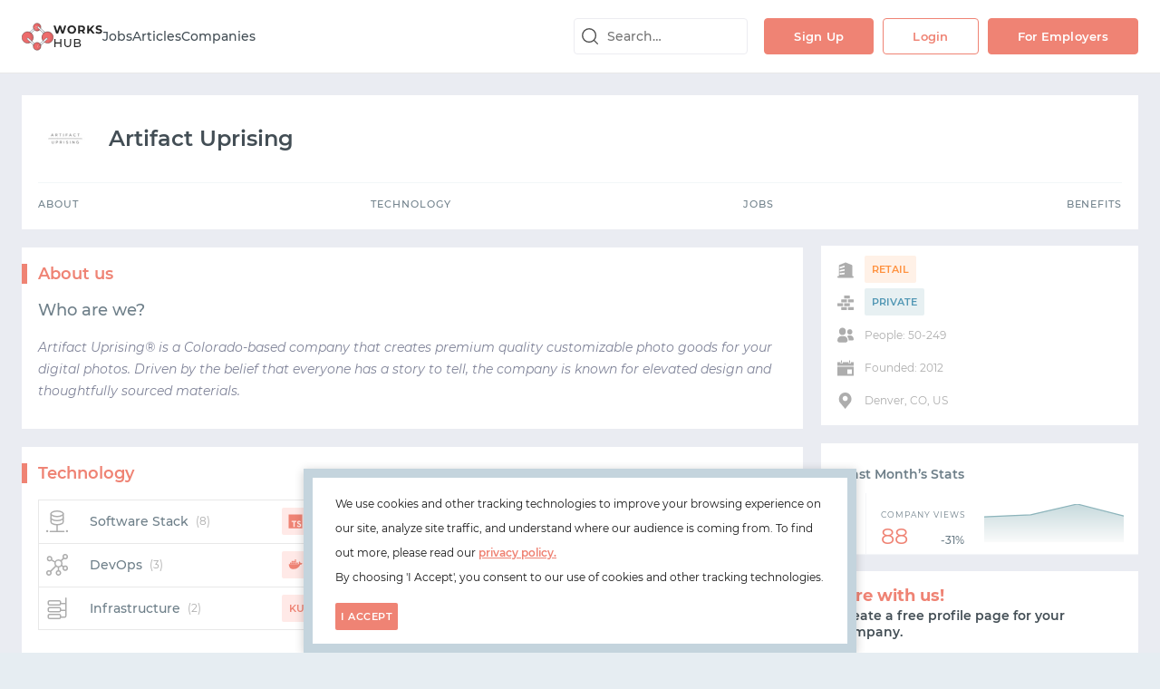

--- FILE ---
content_type: text/html;charset=utf-8
request_url: https://www.works-hub.com/companies/artifact-uprising
body_size: 145580
content:
<!DOCTYPE html>
<html lang="en">
<head>
    <link id="favicon" rel="icon" type="image/png" href="/favicons/www-32x32.png" />
    <link id="canonical" rel="canonical" href="https://www.works-hub.com/companies/artifact-uprising" />
    
    <meta charset="utf-8" />
    <meta http-equiv="X-UA-Compatible" content="IE=edge" />
    <meta name="viewport" content="width=device-width, initial-scale=1.0, maximum-scale=1.0, user-scalable=no" />

    <title id="title">Artifact Uprising | WorksHub</title>
    <meta name="title" content="Artifact Uprising | WorksHub" />
    <meta name="description" content="Artifact Uprising® is a Colorado-based company that creates premium quality customizable photo goods for your digital photos. Driven by the belief that everyone has a ..." />
    <meta name="keywords" content="TypeScript, Go, Java, JavaScript, React, Flexible Working, Beer Tap, Dental Insurance, L&amp;D Budget, Full Healthcare Coverage" />
    <meta name="robots" content="index, follow" />

    <!-- Twitter Card data -->
    <meta name="twitter:card" content="summary" />
    <meta name="twitter:site" content="@workshub" />
    <meta name="twitter:creator" content="@workshub" />
    <meta name="twitter:label1" value="Locations" />
    <meta name="twitter:data1" value="Denver 🇺🇸" />
    <meta name="twitter:label2" value="Tech &amp; Benefits" />
    <meta name="twitter:data2" value="💻 TypeScript, Go, Java, JavaScript, React 🏖 Flexible Working, Beer Tap, Dental Insurance, L&amp;D Budget, Full Healthcare Coverage" />

    <!-- Open Graph data -->
    <meta property="og:title" content="Artifact Uprising | WorksHub" />
    <meta property="og:url" content="https://www.works-hub.com/companies/artifact-uprising" />
    <meta property="og:description" content="Artifact Uprising® is a Colorado-based company that creates premium quality customizable photo goods for your digital photos. Driven by the belief that everyone has a ..." />
    <meta property="og:image" content="https://workshub.imgix.net/203b940e5e2a03cbf386c52e7ef39b01?fit=crop&amp;crop=entropy&amp;auto=format&amp;w=128" />
    <meta property="og:site_name" content="WorksHub" />

    <script id="company-data" type="application/ld+json">{"@context":"http://schema.org","@type":"Organization","name":"WorksHub","url":"https://www.works-hub.com","logo":"https://www.works-hub.com/logos/png/www.png","sameAs":"https://twitter.com/@workshub"}</script>
    <script id="structured-data" type="application/ld+json"></script>

    <style id="legacy-style">@keyframes spinAround{from{transform:rotate(0deg)}to{transform:rotate(359deg)}}.is-unselectable,.file,.pagination-previous,.pagination-next,.pagination-link,.pagination-ellipsis{-webkit-touch-callout:none;-webkit-user-select:none;-moz-user-select:none;user-select:none}.select:not(.is-multiple):not(.is-loading)::after,.navbar-link:not(.is-arrowless)::after{border:3px solid rgba(0,0,0,0);border-radius:2px;border-right:0;border-top:0;content:" ";display:block;height:0.625em;margin-top:-0.4375em;pointer-events:none;position:absolute;top:50%;transform:rotate(-45deg);transform-origin:center;width:0.625em}.table:not(:last-child),.table-container:not(:last-child),.message:not(:last-child){margin-bottom:1.5rem}.select.is-loading::after,.control.is-loading::after{animation:spinAround 500ms infinite linear;border:2px solid #dbdbdb;border-radius:290486px;border-right-color:transparent;border-top-color:transparent;content:"";display:block;height:1em;position:relative;width:1em}.is-overlay{bottom:0;left:0;position:absolute;right:0;top:0}.input,.textarea,.select select,.file-cta,.file-name,.pagination-previous,.pagination-next,.pagination-link,.pagination-ellipsis{-moz-appearance:none;-webkit-appearance:none;align-items:center;border:1px solid transparent;border-radius:3px;box-shadow:none;display:inline-flex;font-size:1rem;height:2.25em;justify-content:flex-start;line-height:1.5;padding-bottom:calc(0.375em - 1px);padding-left:calc(0.625em - 1px);padding-right:calc(0.625em - 1px);padding-top:calc(0.375em - 1px);position:relative;vertical-align:top}.input:focus,.textarea:focus,.select select:focus,.file-cta:focus,.file-name:focus,.pagination-previous:focus,.pagination-next:focus,.pagination-link:focus,.pagination-ellipsis:focus,.is-focused.input,.is-focused.textarea,.select select.is-focused,.is-focused.file-cta,.is-focused.file-name,.is-focused.pagination-previous,.is-focused.pagination-next,.is-focused.pagination-link,.is-focused.pagination-ellipsis,.input:active,.textarea:active,.select select:active,.file-cta:active,.file-name:active,.pagination-previous:active,.pagination-next:active,.pagination-link:active,.pagination-ellipsis:active,.is-active.input,.is-active.textarea,.select select.is-active,.is-active.file-cta,.is-active.file-name,.is-active.pagination-previous,.is-active.pagination-next,.is-active.pagination-link,.is-active.pagination-ellipsis{outline:none}.input[disabled],.textarea[disabled],.select select[disabled],.file-cta[disabled],.file-name[disabled],.pagination-previous[disabled],.pagination-next[disabled],.pagination-link[disabled],.pagination-ellipsis[disabled],fieldset[disabled] .input,fieldset[disabled] .textarea,fieldset[disabled] .select select,.select fieldset[disabled] select,fieldset[disabled] .file-cta,fieldset[disabled] .file-name,fieldset[disabled] .pagination-previous,fieldset[disabled] .pagination-next,fieldset[disabled] .pagination-link,fieldset[disabled] .pagination-ellipsis{cursor:not-allowed}/*! minireset.css v0.0.4 | MIT License | github.com/jgthms/minireset.css */html,body,p,ol,ul,li,dl,dt,dd,blockquote,figure,fieldset,legend,textarea,pre,iframe,hr,h1,h2,h3,h4,h5,h6{margin:0;padding:0}h1,h2,h3,h4,h5,h6{font-size:100%;font-weight:normal}ul{list-style:none}button,input,select,textarea{margin:0}html{box-sizing:border-box}*,*::before,*::after{box-sizing:inherit}img,embed,iframe,object,video{height:auto;max-width:100%}audio{max-width:100%}iframe{border:0}table{border-collapse:collapse;border-spacing:0}td,th{padding:0;text-align:left}html{background-color:#e6edf2;font-size:12px;-moz-osx-font-smoothing:grayscale;-webkit-font-smoothing:antialiased;min-width:300px;overflow-x:hidden;overflow-y:scroll;text-rendering:optimizeLegibility;-webkit-text-size-adjust:100%;-moz-text-size-adjust:100%;text-size-adjust:100%}article,aside,figure,header,hgroup,section{display:block}body,button,input,select,textarea{font-family:"Montserrat",sans-serif}code,pre{-moz-osx-font-smoothing:auto;-webkit-font-smoothing:auto;font-family:monospace}body{color:#4a4a4a;font-size:1rem;font-weight:400;line-height:30px}a{color:#434E55;cursor:pointer;text-decoration:none}a strong{color:currentColor}a:hover{color:#434E55}code{background-color:#f5f5f5;color:#ef8374;font-size:.875em;font-weight:normal;padding:0.25em 0.5em 0.25em}hr{background-color:#f5f5f5;border:none;display:block;height:2px;margin:1.5rem 0}img{height:auto;max-width:100%}input[type="checkbox"],input[type="radio"]{vertical-align:baseline}small{font-size:0.875em}span{font-style:inherit;font-weight:inherit}strong{color:#434E55;font-weight:700}fieldset{border:none}pre{-webkit-overflow-scrolling:touch;background-color:#f5f5f5;color:#4a4a4a;font-size:0.875em;overflow-x:auto;padding:1.25rem 1.5rem;white-space:pre;word-wrap:normal}pre code{background-color:transparent;color:currentColor;font-size:1em;padding:0}table td,table th{text-align:left;vertical-align:top}table th{color:#434E55}.is-clearfix::after{clear:both;content:" ";display:table}.is-pulled-left{float:left !important}.is-pulled-right{float:right !important}.is-clipped{overflow:hidden !important}.is-size-1{font-size:3rem !important}.is-size-2{font-size:2.5rem !important}.is-size-3{font-size:2rem !important}.is-size-4{font-size:1.5rem !important}.is-size-5{font-size:1.25rem !important}.is-size-6{font-size:1rem !important}.is-size-7{font-size:.75rem !important}@media screen and (max-width: 1007px){.is-size-1-mobile{font-size:3rem !important}.is-size-2-mobile{font-size:2.5rem !important}.is-size-3-mobile{font-size:2rem !important}.is-size-4-mobile{font-size:1.5rem !important}.is-size-5-mobile{font-size:1.25rem !important}.is-size-6-mobile{font-size:1rem !important}.is-size-7-mobile{font-size:.75rem !important}}@media screen and (min-width: 1008px), print{.is-size-1-tablet{font-size:3rem !important}.is-size-2-tablet{font-size:2.5rem !important}.is-size-3-tablet{font-size:2rem !important}.is-size-4-tablet{font-size:1.5rem !important}.is-size-5-tablet{font-size:1.25rem !important}.is-size-6-tablet{font-size:1rem !important}.is-size-7-tablet{font-size:.75rem !important}}@media screen and (max-width: 1007px){.is-size-1-touch{font-size:3rem !important}.is-size-2-touch{font-size:2.5rem !important}.is-size-3-touch{font-size:2rem !important}.is-size-4-touch{font-size:1.5rem !important}.is-size-5-touch{font-size:1.25rem !important}.is-size-6-touch{font-size:1rem !important}.is-size-7-touch{font-size:.75rem !important}}@media screen and (min-width: 1008px){.is-size-1-desktop{font-size:3rem !important}.is-size-2-desktop{font-size:2.5rem !important}.is-size-3-desktop{font-size:2rem !important}.is-size-4-desktop{font-size:1.5rem !important}.is-size-5-desktop{font-size:1.25rem !important}.is-size-6-desktop{font-size:1rem !important}.is-size-7-desktop{font-size:.75rem !important}}@media screen and (min-width: 1280px){.is-size-1-widescreen{font-size:3rem !important}.is-size-2-widescreen{font-size:2.5rem !important}.is-size-3-widescreen{font-size:2rem !important}.is-size-4-widescreen{font-size:1.5rem !important}.is-size-5-widescreen{font-size:1.25rem !important}.is-size-6-widescreen{font-size:1rem !important}.is-size-7-widescreen{font-size:.75rem !important}}@media screen and (min-width: 1472px){.is-size-1-fullhd{font-size:3rem !important}.is-size-2-fullhd{font-size:2.5rem !important}.is-size-3-fullhd{font-size:2rem !important}.is-size-4-fullhd{font-size:1.5rem !important}.is-size-5-fullhd{font-size:1.25rem !important}.is-size-6-fullhd{font-size:1rem !important}.is-size-7-fullhd{font-size:.75rem !important}}.has-text-centered{text-align:center !important}.has-text-justified{text-align:justify !important}.has-text-left{text-align:left !important}.has-text-right{text-align:right !important}@media screen and (max-width: 1007px){.has-text-centered-mobile{text-align:center !important}}@media screen and (min-width: 1008px), print{.has-text-centered-tablet{text-align:center !important}}@media screen and (min-width: 1008px) and (max-width: 1007px){.has-text-centered-tablet-only{text-align:center !important}}@media screen and (max-width: 1007px){.has-text-centered-touch{text-align:center !important}}@media screen and (min-width: 1008px){.has-text-centered-desktop{text-align:center !important}}@media screen and (min-width: 1008px) and (max-width: 1279px){.has-text-centered-desktop-only{text-align:center !important}}@media screen and (min-width: 1280px){.has-text-centered-widescreen{text-align:center !important}}@media screen and (min-width: 1280px) and (max-width: 1471px){.has-text-centered-widescreen-only{text-align:center !important}}@media screen and (min-width: 1472px){.has-text-centered-fullhd{text-align:center !important}}@media screen and (max-width: 1007px){.has-text-justified-mobile{text-align:justify !important}}@media screen and (min-width: 1008px), print{.has-text-justified-tablet{text-align:justify !important}}@media screen and (min-width: 1008px) and (max-width: 1007px){.has-text-justified-tablet-only{text-align:justify !important}}@media screen and (max-width: 1007px){.has-text-justified-touch{text-align:justify !important}}@media screen and (min-width: 1008px){.has-text-justified-desktop{text-align:justify !important}}@media screen and (min-width: 1008px) and (max-width: 1279px){.has-text-justified-desktop-only{text-align:justify !important}}@media screen and (min-width: 1280px){.has-text-justified-widescreen{text-align:justify !important}}@media screen and (min-width: 1280px) and (max-width: 1471px){.has-text-justified-widescreen-only{text-align:justify !important}}@media screen and (min-width: 1472px){.has-text-justified-fullhd{text-align:justify !important}}@media screen and (max-width: 1007px){.has-text-left-mobile{text-align:left !important}}@media screen and (min-width: 1008px), print{.has-text-left-tablet{text-align:left !important}}@media screen and (min-width: 1008px) and (max-width: 1007px){.has-text-left-tablet-only{text-align:left !important}}@media screen and (max-width: 1007px){.has-text-left-touch{text-align:left !important}}@media screen and (min-width: 1008px){.has-text-left-desktop{text-align:left !important}}@media screen and (min-width: 1008px) and (max-width: 1279px){.has-text-left-desktop-only{text-align:left !important}}@media screen and (min-width: 1280px){.has-text-left-widescreen{text-align:left !important}}@media screen and (min-width: 1280px) and (max-width: 1471px){.has-text-left-widescreen-only{text-align:left !important}}@media screen and (min-width: 1472px){.has-text-left-fullhd{text-align:left !important}}@media screen and (max-width: 1007px){.has-text-right-mobile{text-align:right !important}}@media screen and (min-width: 1008px), print{.has-text-right-tablet{text-align:right !important}}@media screen and (min-width: 1008px) and (max-width: 1007px){.has-text-right-tablet-only{text-align:right !important}}@media screen and (max-width: 1007px){.has-text-right-touch{text-align:right !important}}@media screen and (min-width: 1008px){.has-text-right-desktop{text-align:right !important}}@media screen and (min-width: 1008px) and (max-width: 1279px){.has-text-right-desktop-only{text-align:right !important}}@media screen and (min-width: 1280px){.has-text-right-widescreen{text-align:right !important}}@media screen and (min-width: 1280px) and (max-width: 1471px){.has-text-right-widescreen-only{text-align:right !important}}@media screen and (min-width: 1472px){.has-text-right-fullhd{text-align:right !important}}.is-capitalized{text-transform:capitalize !important}.is-lowercase{text-transform:lowercase !important}.is-uppercase{text-transform:uppercase !important}.is-italic{font-style:italic !important}.has-text-white{color:#fff !important}a.has-text-white:hover,a.has-text-white:focus{color:#e6e6e6 !important}.has-background-white{background-color:#fff !important}.has-text-black{color:#0a0a0a !important}a.has-text-black:hover,a.has-text-black:focus{color:#000 !important}.has-background-black{background-color:#0a0a0a !important}.has-text-light{color:#f5f5f5 !important}a.has-text-light:hover,a.has-text-light:focus{color:#dbdbdb !important}.has-background-light{background-color:#f5f5f5 !important}.has-text-dark{color:#434E55 !important}a.has-text-dark:hover,a.has-text-dark:focus{color:#2d3438 !important}.has-background-dark{background-color:#434E55 !important}.has-text-primary{color:#00d1b2 !important}a.has-text-primary:hover,a.has-text-primary:focus{color:#009e86 !important}.has-background-primary{background-color:#00d1b2 !important}.has-text-link{color:#434E55 !important}a.has-text-link:hover,a.has-text-link:focus{color:#2d3438 !important}.has-background-link{background-color:#434E55 !important}.has-text-info{color:#209cee !important}a.has-text-info:hover,a.has-text-info:focus{color:#0f81cc !important}.has-background-info{background-color:#209cee !important}.has-text-success{color:#80b5bc !important}a.has-text-success:hover,a.has-text-success:focus{color:#5fa2aa !important}.has-background-success{background-color:#80b5bc !important}.has-text-warning{color:#ffdd57 !important}a.has-text-warning:hover,a.has-text-warning:focus{color:#ffd324 !important}.has-background-warning{background-color:#ffdd57 !important}.has-text-danger{color:#ef8374 !important}a.has-text-danger:hover,a.has-text-danger:focus{color:#ea5a46 !important}.has-background-danger{background-color:#ef8374 !important}.has-text-black-bis{color:#121212 !important}.has-background-black-bis{background-color:#121212 !important}.has-text-black-ter{color:#242424 !important}.has-background-black-ter{background-color:#242424 !important}.has-text-grey-darker{color:#434E55 !important}.has-background-grey-darker{background-color:#434E55 !important}.has-text-grey-dark{color:#4a4a4a !important}.has-background-grey-dark{background-color:#4a4a4a !important}.has-text-grey{color:#dedede !important}.has-background-grey{background-color:#dedede !important}.has-text-grey-light{color:#b5b5b5 !important}.has-background-grey-light{background-color:#b5b5b5 !important}.has-text-grey-lighter{color:#dbdbdb !important}.has-background-grey-lighter{background-color:#dbdbdb !important}.has-text-white-ter{color:#f5f5f5 !important}.has-background-white-ter{background-color:#f5f5f5 !important}.has-text-white-bis{color:#fafafa !important}.has-background-white-bis{background-color:#fafafa !important}.has-text-weight-light{font-weight:300 !important}.has-text-weight-normal{font-weight:400 !important}.has-text-weight-semibold{font-weight:600 !important}.has-text-weight-bold{font-weight:700 !important}.is-family-primary{font-family:"Montserrat",sans-serif !important}.is-family-secondary{font-family:"Inconsolata",sans-serif !important}.is-family-sans-serif{font-family:BlinkMacSystemFont,-apple-system,"Segoe UI","Roboto","Oxygen","Ubuntu","Cantarell","Fira Sans","Droid Sans","Helvetica Neue","Helvetica","Arial",sans-serif !important}.is-family-monospace{font-family:monospace !important}.is-family-code{font-family:monospace !important}.is-block{display:block !important}@media screen and (max-width: 1007px){.is-block-mobile{display:block !important}}@media screen and (min-width: 1008px), print{.is-block-tablet{display:block !important}}@media screen and (min-width: 1008px) and (max-width: 1007px){.is-block-tablet-only{display:block !important}}@media screen and (max-width: 1007px){.is-block-touch{display:block !important}}@media screen and (min-width: 1008px){.is-block-desktop{display:block !important}}@media screen and (min-width: 1008px) and (max-width: 1279px){.is-block-desktop-only{display:block !important}}@media screen and (min-width: 1280px){.is-block-widescreen{display:block !important}}@media screen and (min-width: 1280px) and (max-width: 1471px){.is-block-widescreen-only{display:block !important}}@media screen and (min-width: 1472px){.is-block-fullhd{display:block !important}}.is-flex{display:flex !important}@media screen and (max-width: 1007px){.is-flex-mobile{display:flex !important}}@media screen and (min-width: 1008px), print{.is-flex-tablet{display:flex !important}}@media screen and (min-width: 1008px) and (max-width: 1007px){.is-flex-tablet-only{display:flex !important}}@media screen and (max-width: 1007px){.is-flex-touch{display:flex !important}}@media screen and (min-width: 1008px){.is-flex-desktop{display:flex !important}}@media screen and (min-width: 1008px) and (max-width: 1279px){.is-flex-desktop-only{display:flex !important}}@media screen and (min-width: 1280px){.is-flex-widescreen{display:flex !important}}@media screen and (min-width: 1280px) and (max-width: 1471px){.is-flex-widescreen-only{display:flex !important}}@media screen and (min-width: 1472px){.is-flex-fullhd{display:flex !important}}.is-inline{display:inline !important}@media screen and (max-width: 1007px){.is-inline-mobile{display:inline !important}}@media screen and (min-width: 1008px), print{.is-inline-tablet{display:inline !important}}@media screen and (min-width: 1008px) and (max-width: 1007px){.is-inline-tablet-only{display:inline !important}}@media screen and (max-width: 1007px){.is-inline-touch{display:inline !important}}@media screen and (min-width: 1008px){.is-inline-desktop{display:inline !important}}@media screen and (min-width: 1008px) and (max-width: 1279px){.is-inline-desktop-only{display:inline !important}}@media screen and (min-width: 1280px){.is-inline-widescreen{display:inline !important}}@media screen and (min-width: 1280px) and (max-width: 1471px){.is-inline-widescreen-only{display:inline !important}}@media screen and (min-width: 1472px){.is-inline-fullhd{display:inline !important}}.is-inline-block{display:inline-block !important}@media screen and (max-width: 1007px){.is-inline-block-mobile{display:inline-block !important}}@media screen and (min-width: 1008px), print{.is-inline-block-tablet{display:inline-block !important}}@media screen and (min-width: 1008px) and (max-width: 1007px){.is-inline-block-tablet-only{display:inline-block !important}}@media screen and (max-width: 1007px){.is-inline-block-touch{display:inline-block !important}}@media screen and (min-width: 1008px){.is-inline-block-desktop{display:inline-block !important}}@media screen and (min-width: 1008px) and (max-width: 1279px){.is-inline-block-desktop-only{display:inline-block !important}}@media screen and (min-width: 1280px){.is-inline-block-widescreen{display:inline-block !important}}@media screen and (min-width: 1280px) and (max-width: 1471px){.is-inline-block-widescreen-only{display:inline-block !important}}@media screen and (min-width: 1472px){.is-inline-block-fullhd{display:inline-block !important}}.is-inline-flex{display:inline-flex !important}@media screen and (max-width: 1007px){.is-inline-flex-mobile{display:inline-flex !important}}@media screen and (min-width: 1008px), print{.is-inline-flex-tablet{display:inline-flex !important}}@media screen and (min-width: 1008px) and (max-width: 1007px){.is-inline-flex-tablet-only{display:inline-flex !important}}@media screen and (max-width: 1007px){.is-inline-flex-touch{display:inline-flex !important}}@media screen and (min-width: 1008px){.is-inline-flex-desktop{display:inline-flex !important}}@media screen and (min-width: 1008px) and (max-width: 1279px){.is-inline-flex-desktop-only{display:inline-flex !important}}@media screen and (min-width: 1280px){.is-inline-flex-widescreen{display:inline-flex !important}}@media screen and (min-width: 1280px) and (max-width: 1471px){.is-inline-flex-widescreen-only{display:inline-flex !important}}@media screen and (min-width: 1472px){.is-inline-flex-fullhd{display:inline-flex !important}}.is-hidden{display:none !important}.is-sr-only{border:none !important;clip:rect(0, 0, 0, 0) !important;height:0.01em !important;overflow:hidden !important;padding:0 !important;position:absolute !important;white-space:nowrap !important;width:0.01em !important}@media screen and (max-width: 1007px){.is-hidden-mobile{display:none !important}}@media screen and (min-width: 1008px), print{.is-hidden-tablet{display:none !important}}@media screen and (min-width: 1008px) and (max-width: 1007px){.is-hidden-tablet-only{display:none !important}}@media screen and (max-width: 1007px){.is-hidden-touch{display:none !important}}@media screen and (min-width: 1008px){.is-hidden-desktop{display:none !important}}@media screen and (min-width: 1008px) and (max-width: 1279px){.is-hidden-desktop-only{display:none !important}}@media screen and (min-width: 1280px){.is-hidden-widescreen{display:none !important}}@media screen and (min-width: 1280px) and (max-width: 1471px){.is-hidden-widescreen-only{display:none !important}}@media screen and (min-width: 1472px){.is-hidden-fullhd{display:none !important}}.is-invisible{visibility:hidden !important}@media screen and (max-width: 1007px){.is-invisible-mobile{visibility:hidden !important}}@media screen and (min-width: 1008px), print{.is-invisible-tablet{visibility:hidden !important}}@media screen and (min-width: 1008px) and (max-width: 1007px){.is-invisible-tablet-only{visibility:hidden !important}}@media screen and (max-width: 1007px){.is-invisible-touch{visibility:hidden !important}}@media screen and (min-width: 1008px){.is-invisible-desktop{visibility:hidden !important}}@media screen and (min-width: 1008px) and (max-width: 1279px){.is-invisible-desktop-only{visibility:hidden !important}}@media screen and (min-width: 1280px){.is-invisible-widescreen{visibility:hidden !important}}@media screen and (min-width: 1280px) and (max-width: 1471px){.is-invisible-widescreen-only{visibility:hidden !important}}@media screen and (min-width: 1472px){.is-invisible-fullhd{visibility:hidden !important}}.is-marginless{margin:0 !important}.is-paddingless{padding:0 !important}.is-radiusless{border-radius:0 !important}.is-shadowless{box-shadow:none !important}.column{display:block;flex-basis:0;flex-grow:1;flex-shrink:1;padding:.75rem}.columns.is-mobile>.column.is-narrow{flex:none}.columns.is-mobile>.column.is-full{flex:none;width:100%}.columns.is-mobile>.column.is-three-quarters{flex:none;width:75%}.columns.is-mobile>.column.is-two-thirds{flex:none;width:66.6666%}.columns.is-mobile>.column.is-half{flex:none;width:50%}.columns.is-mobile>.column.is-one-third{flex:none;width:33.3333%}.columns.is-mobile>.column.is-one-quarter{flex:none;width:25%}.columns.is-mobile>.column.is-one-fifth{flex:none;width:20%}.columns.is-mobile>.column.is-two-fifths{flex:none;width:40%}.columns.is-mobile>.column.is-three-fifths{flex:none;width:60%}.columns.is-mobile>.column.is-four-fifths{flex:none;width:80%}.columns.is-mobile>.column.is-offset-three-quarters{margin-left:75%}.columns.is-mobile>.column.is-offset-two-thirds{margin-left:66.6666%}.columns.is-mobile>.column.is-offset-half{margin-left:50%}.columns.is-mobile>.column.is-offset-one-third{margin-left:33.3333%}.columns.is-mobile>.column.is-offset-one-quarter{margin-left:25%}.columns.is-mobile>.column.is-offset-one-fifth{margin-left:20%}.columns.is-mobile>.column.is-offset-two-fifths{margin-left:40%}.columns.is-mobile>.column.is-offset-three-fifths{margin-left:60%}.columns.is-mobile>.column.is-offset-four-fifths{margin-left:80%}.columns.is-mobile>.column.is-1{flex:none;width:8.33333%}.columns.is-mobile>.column.is-offset-1{margin-left:8.33333%}.columns.is-mobile>.column.is-2{flex:none;width:16.66667%}.columns.is-mobile>.column.is-offset-2{margin-left:16.66667%}.columns.is-mobile>.column.is-3{flex:none;width:25%}.columns.is-mobile>.column.is-offset-3{margin-left:25%}.columns.is-mobile>.column.is-4{flex:none;width:33.33333%}.columns.is-mobile>.column.is-offset-4{margin-left:33.33333%}.columns.is-mobile>.column.is-5{flex:none;width:41.66667%}.columns.is-mobile>.column.is-offset-5{margin-left:41.66667%}.columns.is-mobile>.column.is-6{flex:none;width:50%}.columns.is-mobile>.column.is-offset-6{margin-left:50%}.columns.is-mobile>.column.is-7{flex:none;width:58.33333%}.columns.is-mobile>.column.is-offset-7{margin-left:58.33333%}.columns.is-mobile>.column.is-8{flex:none;width:66.66667%}.columns.is-mobile>.column.is-offset-8{margin-left:66.66667%}.columns.is-mobile>.column.is-9{flex:none;width:75%}.columns.is-mobile>.column.is-offset-9{margin-left:75%}.columns.is-mobile>.column.is-10{flex:none;width:83.33333%}.columns.is-mobile>.column.is-offset-10{margin-left:83.33333%}.columns.is-mobile>.column.is-11{flex:none;width:91.66667%}.columns.is-mobile>.column.is-offset-11{margin-left:91.66667%}.columns.is-mobile>.column.is-12{flex:none;width:100%}.columns.is-mobile>.column.is-offset-12{margin-left:100%}@media screen and (max-width: 1007px){.column.is-narrow-mobile{flex:none}.column.is-full-mobile{flex:none;width:100%}.column.is-three-quarters-mobile{flex:none;width:75%}.column.is-two-thirds-mobile{flex:none;width:66.6666%}.column.is-half-mobile{flex:none;width:50%}.column.is-one-third-mobile{flex:none;width:33.3333%}.column.is-one-quarter-mobile{flex:none;width:25%}.column.is-one-fifth-mobile{flex:none;width:20%}.column.is-two-fifths-mobile{flex:none;width:40%}.column.is-three-fifths-mobile{flex:none;width:60%}.column.is-four-fifths-mobile{flex:none;width:80%}.column.is-offset-three-quarters-mobile{margin-left:75%}.column.is-offset-two-thirds-mobile{margin-left:66.6666%}.column.is-offset-half-mobile{margin-left:50%}.column.is-offset-one-third-mobile{margin-left:33.3333%}.column.is-offset-one-quarter-mobile{margin-left:25%}.column.is-offset-one-fifth-mobile{margin-left:20%}.column.is-offset-two-fifths-mobile{margin-left:40%}.column.is-offset-three-fifths-mobile{margin-left:60%}.column.is-offset-four-fifths-mobile{margin-left:80%}.column.is-1-mobile{flex:none;width:8.33333%}.column.is-offset-1-mobile{margin-left:8.33333%}.column.is-2-mobile{flex:none;width:16.66667%}.column.is-offset-2-mobile{margin-left:16.66667%}.column.is-3-mobile{flex:none;width:25%}.column.is-offset-3-mobile{margin-left:25%}.column.is-4-mobile{flex:none;width:33.33333%}.column.is-offset-4-mobile{margin-left:33.33333%}.column.is-5-mobile{flex:none;width:41.66667%}.column.is-offset-5-mobile{margin-left:41.66667%}.column.is-6-mobile{flex:none;width:50%}.column.is-offset-6-mobile{margin-left:50%}.column.is-7-mobile{flex:none;width:58.33333%}.column.is-offset-7-mobile{margin-left:58.33333%}.column.is-8-mobile{flex:none;width:66.66667%}.column.is-offset-8-mobile{margin-left:66.66667%}.column.is-9-mobile{flex:none;width:75%}.column.is-offset-9-mobile{margin-left:75%}.column.is-10-mobile{flex:none;width:83.33333%}.column.is-offset-10-mobile{margin-left:83.33333%}.column.is-11-mobile{flex:none;width:91.66667%}.column.is-offset-11-mobile{margin-left:91.66667%}.column.is-12-mobile{flex:none;width:100%}.column.is-offset-12-mobile{margin-left:100%}}@media screen and (min-width: 1008px), print{.column.is-narrow,.column.is-narrow-tablet{flex:none}.column.is-full,.column.is-full-tablet{flex:none;width:100%}.column.is-three-quarters,.column.is-three-quarters-tablet{flex:none;width:75%}.column.is-two-thirds,.column.is-two-thirds-tablet{flex:none;width:66.6666%}.column.is-half,.column.is-half-tablet{flex:none;width:50%}.column.is-one-third,.column.is-one-third-tablet{flex:none;width:33.3333%}.column.is-one-quarter,.column.is-one-quarter-tablet{flex:none;width:25%}.column.is-one-fifth,.column.is-one-fifth-tablet{flex:none;width:20%}.column.is-two-fifths,.column.is-two-fifths-tablet{flex:none;width:40%}.column.is-three-fifths,.column.is-three-fifths-tablet{flex:none;width:60%}.column.is-four-fifths,.column.is-four-fifths-tablet{flex:none;width:80%}.column.is-offset-three-quarters,.column.is-offset-three-quarters-tablet{margin-left:75%}.column.is-offset-two-thirds,.column.is-offset-two-thirds-tablet{margin-left:66.6666%}.column.is-offset-half,.column.is-offset-half-tablet{margin-left:50%}.column.is-offset-one-third,.column.is-offset-one-third-tablet{margin-left:33.3333%}.column.is-offset-one-quarter,.column.is-offset-one-quarter-tablet{margin-left:25%}.column.is-offset-one-fifth,.column.is-offset-one-fifth-tablet{margin-left:20%}.column.is-offset-two-fifths,.column.is-offset-two-fifths-tablet{margin-left:40%}.column.is-offset-three-fifths,.column.is-offset-three-fifths-tablet{margin-left:60%}.column.is-offset-four-fifths,.column.is-offset-four-fifths-tablet{margin-left:80%}.column.is-1,.column.is-1-tablet{flex:none;width:8.33333%}.column.is-offset-1,.column.is-offset-1-tablet{margin-left:8.33333%}.column.is-2,.column.is-2-tablet{flex:none;width:16.66667%}.column.is-offset-2,.column.is-offset-2-tablet{margin-left:16.66667%}.column.is-3,.column.is-3-tablet{flex:none;width:25%}.column.is-offset-3,.column.is-offset-3-tablet{margin-left:25%}.column.is-4,.column.is-4-tablet{flex:none;width:33.33333%}.column.is-offset-4,.column.is-offset-4-tablet{margin-left:33.33333%}.column.is-5,.column.is-5-tablet{flex:none;width:41.66667%}.column.is-offset-5,.column.is-offset-5-tablet{margin-left:41.66667%}.column.is-6,.column.is-6-tablet{flex:none;width:50%}.column.is-offset-6,.column.is-offset-6-tablet{margin-left:50%}.column.is-7,.column.is-7-tablet{flex:none;width:58.33333%}.column.is-offset-7,.column.is-offset-7-tablet{margin-left:58.33333%}.column.is-8,.column.is-8-tablet{flex:none;width:66.66667%}.column.is-offset-8,.column.is-offset-8-tablet{margin-left:66.66667%}.column.is-9,.column.is-9-tablet{flex:none;width:75%}.column.is-offset-9,.column.is-offset-9-tablet{margin-left:75%}.column.is-10,.column.is-10-tablet{flex:none;width:83.33333%}.column.is-offset-10,.column.is-offset-10-tablet{margin-left:83.33333%}.column.is-11,.column.is-11-tablet{flex:none;width:91.66667%}.column.is-offset-11,.column.is-offset-11-tablet{margin-left:91.66667%}.column.is-12,.column.is-12-tablet{flex:none;width:100%}.column.is-offset-12,.column.is-offset-12-tablet{margin-left:100%}}@media screen and (max-width: 1007px){.column.is-narrow-touch{flex:none}.column.is-full-touch{flex:none;width:100%}.column.is-three-quarters-touch{flex:none;width:75%}.column.is-two-thirds-touch{flex:none;width:66.6666%}.column.is-half-touch{flex:none;width:50%}.column.is-one-third-touch{flex:none;width:33.3333%}.column.is-one-quarter-touch{flex:none;width:25%}.column.is-one-fifth-touch{flex:none;width:20%}.column.is-two-fifths-touch{flex:none;width:40%}.column.is-three-fifths-touch{flex:none;width:60%}.column.is-four-fifths-touch{flex:none;width:80%}.column.is-offset-three-quarters-touch{margin-left:75%}.column.is-offset-two-thirds-touch{margin-left:66.6666%}.column.is-offset-half-touch{margin-left:50%}.column.is-offset-one-third-touch{margin-left:33.3333%}.column.is-offset-one-quarter-touch{margin-left:25%}.column.is-offset-one-fifth-touch{margin-left:20%}.column.is-offset-two-fifths-touch{margin-left:40%}.column.is-offset-three-fifths-touch{margin-left:60%}.column.is-offset-four-fifths-touch{margin-left:80%}.column.is-1-touch{flex:none;width:8.33333%}.column.is-offset-1-touch{margin-left:8.33333%}.column.is-2-touch{flex:none;width:16.66667%}.column.is-offset-2-touch{margin-left:16.66667%}.column.is-3-touch{flex:none;width:25%}.column.is-offset-3-touch{margin-left:25%}.column.is-4-touch{flex:none;width:33.33333%}.column.is-offset-4-touch{margin-left:33.33333%}.column.is-5-touch{flex:none;width:41.66667%}.column.is-offset-5-touch{margin-left:41.66667%}.column.is-6-touch{flex:none;width:50%}.column.is-offset-6-touch{margin-left:50%}.column.is-7-touch{flex:none;width:58.33333%}.column.is-offset-7-touch{margin-left:58.33333%}.column.is-8-touch{flex:none;width:66.66667%}.column.is-offset-8-touch{margin-left:66.66667%}.column.is-9-touch{flex:none;width:75%}.column.is-offset-9-touch{margin-left:75%}.column.is-10-touch{flex:none;width:83.33333%}.column.is-offset-10-touch{margin-left:83.33333%}.column.is-11-touch{flex:none;width:91.66667%}.column.is-offset-11-touch{margin-left:91.66667%}.column.is-12-touch{flex:none;width:100%}.column.is-offset-12-touch{margin-left:100%}}@media screen and (min-width: 1008px){.column.is-narrow-desktop{flex:none}.column.is-full-desktop{flex:none;width:100%}.column.is-three-quarters-desktop{flex:none;width:75%}.column.is-two-thirds-desktop{flex:none;width:66.6666%}.column.is-half-desktop{flex:none;width:50%}.column.is-one-third-desktop{flex:none;width:33.3333%}.column.is-one-quarter-desktop{flex:none;width:25%}.column.is-one-fifth-desktop{flex:none;width:20%}.column.is-two-fifths-desktop{flex:none;width:40%}.column.is-three-fifths-desktop{flex:none;width:60%}.column.is-four-fifths-desktop{flex:none;width:80%}.column.is-offset-three-quarters-desktop{margin-left:75%}.column.is-offset-two-thirds-desktop{margin-left:66.6666%}.column.is-offset-half-desktop{margin-left:50%}.column.is-offset-one-third-desktop{margin-left:33.3333%}.column.is-offset-one-quarter-desktop{margin-left:25%}.column.is-offset-one-fifth-desktop{margin-left:20%}.column.is-offset-two-fifths-desktop{margin-left:40%}.column.is-offset-three-fifths-desktop{margin-left:60%}.column.is-offset-four-fifths-desktop{margin-left:80%}.column.is-1-desktop{flex:none;width:8.33333%}.column.is-offset-1-desktop{margin-left:8.33333%}.column.is-2-desktop{flex:none;width:16.66667%}.column.is-offset-2-desktop{margin-left:16.66667%}.column.is-3-desktop{flex:none;width:25%}.column.is-offset-3-desktop{margin-left:25%}.column.is-4-desktop{flex:none;width:33.33333%}.column.is-offset-4-desktop{margin-left:33.33333%}.column.is-5-desktop{flex:none;width:41.66667%}.column.is-offset-5-desktop{margin-left:41.66667%}.column.is-6-desktop{flex:none;width:50%}.column.is-offset-6-desktop{margin-left:50%}.column.is-7-desktop{flex:none;width:58.33333%}.column.is-offset-7-desktop{margin-left:58.33333%}.column.is-8-desktop{flex:none;width:66.66667%}.column.is-offset-8-desktop{margin-left:66.66667%}.column.is-9-desktop{flex:none;width:75%}.column.is-offset-9-desktop{margin-left:75%}.column.is-10-desktop{flex:none;width:83.33333%}.column.is-offset-10-desktop{margin-left:83.33333%}.column.is-11-desktop{flex:none;width:91.66667%}.column.is-offset-11-desktop{margin-left:91.66667%}.column.is-12-desktop{flex:none;width:100%}.column.is-offset-12-desktop{margin-left:100%}}@media screen and (min-width: 1280px){.column.is-narrow-widescreen{flex:none}.column.is-full-widescreen{flex:none;width:100%}.column.is-three-quarters-widescreen{flex:none;width:75%}.column.is-two-thirds-widescreen{flex:none;width:66.6666%}.column.is-half-widescreen{flex:none;width:50%}.column.is-one-third-widescreen{flex:none;width:33.3333%}.column.is-one-quarter-widescreen{flex:none;width:25%}.column.is-one-fifth-widescreen{flex:none;width:20%}.column.is-two-fifths-widescreen{flex:none;width:40%}.column.is-three-fifths-widescreen{flex:none;width:60%}.column.is-four-fifths-widescreen{flex:none;width:80%}.column.is-offset-three-quarters-widescreen{margin-left:75%}.column.is-offset-two-thirds-widescreen{margin-left:66.6666%}.column.is-offset-half-widescreen{margin-left:50%}.column.is-offset-one-third-widescreen{margin-left:33.3333%}.column.is-offset-one-quarter-widescreen{margin-left:25%}.column.is-offset-one-fifth-widescreen{margin-left:20%}.column.is-offset-two-fifths-widescreen{margin-left:40%}.column.is-offset-three-fifths-widescreen{margin-left:60%}.column.is-offset-four-fifths-widescreen{margin-left:80%}.column.is-1-widescreen{flex:none;width:8.33333%}.column.is-offset-1-widescreen{margin-left:8.33333%}.column.is-2-widescreen{flex:none;width:16.66667%}.column.is-offset-2-widescreen{margin-left:16.66667%}.column.is-3-widescreen{flex:none;width:25%}.column.is-offset-3-widescreen{margin-left:25%}.column.is-4-widescreen{flex:none;width:33.33333%}.column.is-offset-4-widescreen{margin-left:33.33333%}.column.is-5-widescreen{flex:none;width:41.66667%}.column.is-offset-5-widescreen{margin-left:41.66667%}.column.is-6-widescreen{flex:none;width:50%}.column.is-offset-6-widescreen{margin-left:50%}.column.is-7-widescreen{flex:none;width:58.33333%}.column.is-offset-7-widescreen{margin-left:58.33333%}.column.is-8-widescreen{flex:none;width:66.66667%}.column.is-offset-8-widescreen{margin-left:66.66667%}.column.is-9-widescreen{flex:none;width:75%}.column.is-offset-9-widescreen{margin-left:75%}.column.is-10-widescreen{flex:none;width:83.33333%}.column.is-offset-10-widescreen{margin-left:83.33333%}.column.is-11-widescreen{flex:none;width:91.66667%}.column.is-offset-11-widescreen{margin-left:91.66667%}.column.is-12-widescreen{flex:none;width:100%}.column.is-offset-12-widescreen{margin-left:100%}}@media screen and (min-width: 1472px){.column.is-narrow-fullhd{flex:none}.column.is-full-fullhd{flex:none;width:100%}.column.is-three-quarters-fullhd{flex:none;width:75%}.column.is-two-thirds-fullhd{flex:none;width:66.6666%}.column.is-half-fullhd{flex:none;width:50%}.column.is-one-third-fullhd{flex:none;width:33.3333%}.column.is-one-quarter-fullhd{flex:none;width:25%}.column.is-one-fifth-fullhd{flex:none;width:20%}.column.is-two-fifths-fullhd{flex:none;width:40%}.column.is-three-fifths-fullhd{flex:none;width:60%}.column.is-four-fifths-fullhd{flex:none;width:80%}.column.is-offset-three-quarters-fullhd{margin-left:75%}.column.is-offset-two-thirds-fullhd{margin-left:66.6666%}.column.is-offset-half-fullhd{margin-left:50%}.column.is-offset-one-third-fullhd{margin-left:33.3333%}.column.is-offset-one-quarter-fullhd{margin-left:25%}.column.is-offset-one-fifth-fullhd{margin-left:20%}.column.is-offset-two-fifths-fullhd{margin-left:40%}.column.is-offset-three-fifths-fullhd{margin-left:60%}.column.is-offset-four-fifths-fullhd{margin-left:80%}.column.is-1-fullhd{flex:none;width:8.33333%}.column.is-offset-1-fullhd{margin-left:8.33333%}.column.is-2-fullhd{flex:none;width:16.66667%}.column.is-offset-2-fullhd{margin-left:16.66667%}.column.is-3-fullhd{flex:none;width:25%}.column.is-offset-3-fullhd{margin-left:25%}.column.is-4-fullhd{flex:none;width:33.33333%}.column.is-offset-4-fullhd{margin-left:33.33333%}.column.is-5-fullhd{flex:none;width:41.66667%}.column.is-offset-5-fullhd{margin-left:41.66667%}.column.is-6-fullhd{flex:none;width:50%}.column.is-offset-6-fullhd{margin-left:50%}.column.is-7-fullhd{flex:none;width:58.33333%}.column.is-offset-7-fullhd{margin-left:58.33333%}.column.is-8-fullhd{flex:none;width:66.66667%}.column.is-offset-8-fullhd{margin-left:66.66667%}.column.is-9-fullhd{flex:none;width:75%}.column.is-offset-9-fullhd{margin-left:75%}.column.is-10-fullhd{flex:none;width:83.33333%}.column.is-offset-10-fullhd{margin-left:83.33333%}.column.is-11-fullhd{flex:none;width:91.66667%}.column.is-offset-11-fullhd{margin-left:91.66667%}.column.is-12-fullhd{flex:none;width:100%}.column.is-offset-12-fullhd{margin-left:100%}}.columns{margin-left:-.75rem;margin-right:-.75rem;margin-top:-.75rem}.columns:last-child{margin-bottom:-.75rem}.columns:not(:last-child){margin-bottom:calc(1.5rem - .75rem)}.columns.is-centered{justify-content:center}.columns.is-gapless{margin-left:0;margin-right:0;margin-top:0}.columns.is-gapless>.column{margin:0;padding:0 !important}.columns.is-gapless:not(:last-child){margin-bottom:1.5rem}.columns.is-gapless:last-child{margin-bottom:0}.columns.is-mobile{display:flex}.columns.is-multiline{flex-wrap:wrap}.columns.is-vcentered{align-items:center}@media screen and (min-width: 1008px), print{.columns:not(.is-desktop){display:flex}}@media screen and (min-width: 1008px){.columns.is-desktop{display:flex}}.columns.is-variable{--columnGap: 0.75rem;margin-left:calc(-1 * var(--columnGap));margin-right:calc(-1 * var(--columnGap))}.columns.is-variable .column{padding-left:var(--columnGap);padding-right:var(--columnGap)}.columns.is-variable.is-0{--columnGap: 0rem}@media screen and (max-width: 1007px){.columns.is-variable.is-0-mobile{--columnGap: 0rem}}@media screen and (min-width: 1008px), print{.columns.is-variable.is-0-tablet{--columnGap: 0rem}}@media screen and (min-width: 1008px) and (max-width: 1007px){.columns.is-variable.is-0-tablet-only{--columnGap: 0rem}}@media screen and (max-width: 1007px){.columns.is-variable.is-0-touch{--columnGap: 0rem}}@media screen and (min-width: 1008px){.columns.is-variable.is-0-desktop{--columnGap: 0rem}}@media screen and (min-width: 1008px) and (max-width: 1279px){.columns.is-variable.is-0-desktop-only{--columnGap: 0rem}}@media screen and (min-width: 1280px){.columns.is-variable.is-0-widescreen{--columnGap: 0rem}}@media screen and (min-width: 1280px) and (max-width: 1471px){.columns.is-variable.is-0-widescreen-only{--columnGap: 0rem}}@media screen and (min-width: 1472px){.columns.is-variable.is-0-fullhd{--columnGap: 0rem}}.columns.is-variable.is-1{--columnGap: .25rem}@media screen and (max-width: 1007px){.columns.is-variable.is-1-mobile{--columnGap: .25rem}}@media screen and (min-width: 1008px), print{.columns.is-variable.is-1-tablet{--columnGap: .25rem}}@media screen and (min-width: 1008px) and (max-width: 1007px){.columns.is-variable.is-1-tablet-only{--columnGap: .25rem}}@media screen and (max-width: 1007px){.columns.is-variable.is-1-touch{--columnGap: .25rem}}@media screen and (min-width: 1008px){.columns.is-variable.is-1-desktop{--columnGap: .25rem}}@media screen and (min-width: 1008px) and (max-width: 1279px){.columns.is-variable.is-1-desktop-only{--columnGap: .25rem}}@media screen and (min-width: 1280px){.columns.is-variable.is-1-widescreen{--columnGap: .25rem}}@media screen and (min-width: 1280px) and (max-width: 1471px){.columns.is-variable.is-1-widescreen-only{--columnGap: .25rem}}@media screen and (min-width: 1472px){.columns.is-variable.is-1-fullhd{--columnGap: .25rem}}.columns.is-variable.is-2{--columnGap: .5rem}@media screen and (max-width: 1007px){.columns.is-variable.is-2-mobile{--columnGap: .5rem}}@media screen and (min-width: 1008px), print{.columns.is-variable.is-2-tablet{--columnGap: .5rem}}@media screen and (min-width: 1008px) and (max-width: 1007px){.columns.is-variable.is-2-tablet-only{--columnGap: .5rem}}@media screen and (max-width: 1007px){.columns.is-variable.is-2-touch{--columnGap: .5rem}}@media screen and (min-width: 1008px){.columns.is-variable.is-2-desktop{--columnGap: .5rem}}@media screen and (min-width: 1008px) and (max-width: 1279px){.columns.is-variable.is-2-desktop-only{--columnGap: .5rem}}@media screen and (min-width: 1280px){.columns.is-variable.is-2-widescreen{--columnGap: .5rem}}@media screen and (min-width: 1280px) and (max-width: 1471px){.columns.is-variable.is-2-widescreen-only{--columnGap: .5rem}}@media screen and (min-width: 1472px){.columns.is-variable.is-2-fullhd{--columnGap: .5rem}}.columns.is-variable.is-3{--columnGap: .75rem}@media screen and (max-width: 1007px){.columns.is-variable.is-3-mobile{--columnGap: .75rem}}@media screen and (min-width: 1008px), print{.columns.is-variable.is-3-tablet{--columnGap: .75rem}}@media screen and (min-width: 1008px) and (max-width: 1007px){.columns.is-variable.is-3-tablet-only{--columnGap: .75rem}}@media screen and (max-width: 1007px){.columns.is-variable.is-3-touch{--columnGap: .75rem}}@media screen and (min-width: 1008px){.columns.is-variable.is-3-desktop{--columnGap: .75rem}}@media screen and (min-width: 1008px) and (max-width: 1279px){.columns.is-variable.is-3-desktop-only{--columnGap: .75rem}}@media screen and (min-width: 1280px){.columns.is-variable.is-3-widescreen{--columnGap: .75rem}}@media screen and (min-width: 1280px) and (max-width: 1471px){.columns.is-variable.is-3-widescreen-only{--columnGap: .75rem}}@media screen and (min-width: 1472px){.columns.is-variable.is-3-fullhd{--columnGap: .75rem}}.columns.is-variable.is-4{--columnGap: 1rem}@media screen and (max-width: 1007px){.columns.is-variable.is-4-mobile{--columnGap: 1rem}}@media screen and (min-width: 1008px), print{.columns.is-variable.is-4-tablet{--columnGap: 1rem}}@media screen and (min-width: 1008px) and (max-width: 1007px){.columns.is-variable.is-4-tablet-only{--columnGap: 1rem}}@media screen and (max-width: 1007px){.columns.is-variable.is-4-touch{--columnGap: 1rem}}@media screen and (min-width: 1008px){.columns.is-variable.is-4-desktop{--columnGap: 1rem}}@media screen and (min-width: 1008px) and (max-width: 1279px){.columns.is-variable.is-4-desktop-only{--columnGap: 1rem}}@media screen and (min-width: 1280px){.columns.is-variable.is-4-widescreen{--columnGap: 1rem}}@media screen and (min-width: 1280px) and (max-width: 1471px){.columns.is-variable.is-4-widescreen-only{--columnGap: 1rem}}@media screen and (min-width: 1472px){.columns.is-variable.is-4-fullhd{--columnGap: 1rem}}.columns.is-variable.is-5{--columnGap: 1.25rem}@media screen and (max-width: 1007px){.columns.is-variable.is-5-mobile{--columnGap: 1.25rem}}@media screen and (min-width: 1008px), print{.columns.is-variable.is-5-tablet{--columnGap: 1.25rem}}@media screen and (min-width: 1008px) and (max-width: 1007px){.columns.is-variable.is-5-tablet-only{--columnGap: 1.25rem}}@media screen and (max-width: 1007px){.columns.is-variable.is-5-touch{--columnGap: 1.25rem}}@media screen and (min-width: 1008px){.columns.is-variable.is-5-desktop{--columnGap: 1.25rem}}@media screen and (min-width: 1008px) and (max-width: 1279px){.columns.is-variable.is-5-desktop-only{--columnGap: 1.25rem}}@media screen and (min-width: 1280px){.columns.is-variable.is-5-widescreen{--columnGap: 1.25rem}}@media screen and (min-width: 1280px) and (max-width: 1471px){.columns.is-variable.is-5-widescreen-only{--columnGap: 1.25rem}}@media screen and (min-width: 1472px){.columns.is-variable.is-5-fullhd{--columnGap: 1.25rem}}.columns.is-variable.is-6{--columnGap: 1.5rem}@media screen and (max-width: 1007px){.columns.is-variable.is-6-mobile{--columnGap: 1.5rem}}@media screen and (min-width: 1008px), print{.columns.is-variable.is-6-tablet{--columnGap: 1.5rem}}@media screen and (min-width: 1008px) and (max-width: 1007px){.columns.is-variable.is-6-tablet-only{--columnGap: 1.5rem}}@media screen and (max-width: 1007px){.columns.is-variable.is-6-touch{--columnGap: 1.5rem}}@media screen and (min-width: 1008px){.columns.is-variable.is-6-desktop{--columnGap: 1.5rem}}@media screen and (min-width: 1008px) and (max-width: 1279px){.columns.is-variable.is-6-desktop-only{--columnGap: 1.5rem}}@media screen and (min-width: 1280px){.columns.is-variable.is-6-widescreen{--columnGap: 1.5rem}}@media screen and (min-width: 1280px) and (max-width: 1471px){.columns.is-variable.is-6-widescreen-only{--columnGap: 1.5rem}}@media screen and (min-width: 1472px){.columns.is-variable.is-6-fullhd{--columnGap: 1.5rem}}.columns.is-variable.is-7{--columnGap: 1.75rem}@media screen and (max-width: 1007px){.columns.is-variable.is-7-mobile{--columnGap: 1.75rem}}@media screen and (min-width: 1008px), print{.columns.is-variable.is-7-tablet{--columnGap: 1.75rem}}@media screen and (min-width: 1008px) and (max-width: 1007px){.columns.is-variable.is-7-tablet-only{--columnGap: 1.75rem}}@media screen and (max-width: 1007px){.columns.is-variable.is-7-touch{--columnGap: 1.75rem}}@media screen and (min-width: 1008px){.columns.is-variable.is-7-desktop{--columnGap: 1.75rem}}@media screen and (min-width: 1008px) and (max-width: 1279px){.columns.is-variable.is-7-desktop-only{--columnGap: 1.75rem}}@media screen and (min-width: 1280px){.columns.is-variable.is-7-widescreen{--columnGap: 1.75rem}}@media screen and (min-width: 1280px) and (max-width: 1471px){.columns.is-variable.is-7-widescreen-only{--columnGap: 1.75rem}}@media screen and (min-width: 1472px){.columns.is-variable.is-7-fullhd{--columnGap: 1.75rem}}.columns.is-variable.is-8{--columnGap: 2rem}@media screen and (max-width: 1007px){.columns.is-variable.is-8-mobile{--columnGap: 2rem}}@media screen and (min-width: 1008px), print{.columns.is-variable.is-8-tablet{--columnGap: 2rem}}@media screen and (min-width: 1008px) and (max-width: 1007px){.columns.is-variable.is-8-tablet-only{--columnGap: 2rem}}@media screen and (max-width: 1007px){.columns.is-variable.is-8-touch{--columnGap: 2rem}}@media screen and (min-width: 1008px){.columns.is-variable.is-8-desktop{--columnGap: 2rem}}@media screen and (min-width: 1008px) and (max-width: 1279px){.columns.is-variable.is-8-desktop-only{--columnGap: 2rem}}@media screen and (min-width: 1280px){.columns.is-variable.is-8-widescreen{--columnGap: 2rem}}@media screen and (min-width: 1280px) and (max-width: 1471px){.columns.is-variable.is-8-widescreen-only{--columnGap: 2rem}}@media screen and (min-width: 1472px){.columns.is-variable.is-8-fullhd{--columnGap: 2rem}}.input,.textarea{background-color:#fff;border-color:#dbdbdb;color:#434E55;box-shadow:inset 0 1px 2px rgba(10,10,10,0.1);max-width:100%;width:100%}.input::-moz-placeholder,.textarea::-moz-placeholder{color:rgba(67,78,85,0.3)}.input::-webkit-input-placeholder,.textarea::-webkit-input-placeholder{color:rgba(67,78,85,0.3)}.input:-moz-placeholder,.textarea:-moz-placeholder{color:rgba(67,78,85,0.3)}.input:-ms-input-placeholder,.textarea:-ms-input-placeholder{color:rgba(67,78,85,0.3)}.input:hover,.input.is-hovered,.textarea:hover,.textarea.is-hovered{border-color:#b5b5b5}.input:focus,.input.is-focused,.input:active,.input.is-active,.textarea:focus,.textarea.is-focused,.textarea:active,.textarea.is-active{border-color:#434E55;box-shadow:0 0 0 0.125em rgba(67,78,85,0.25)}.input[disabled],fieldset[disabled] .input,.textarea[disabled],fieldset[disabled] .textarea{background-color:#f5f5f5;border-color:#f5f5f5;box-shadow:none;color:#dedede}.input[disabled]::-moz-placeholder,fieldset[disabled] .input::-moz-placeholder,.textarea[disabled]::-moz-placeholder,fieldset[disabled] .textarea::-moz-placeholder{color:rgba(222,222,222,0.3)}.input[disabled]::-webkit-input-placeholder,fieldset[disabled] .input::-webkit-input-placeholder,.textarea[disabled]::-webkit-input-placeholder,fieldset[disabled] .textarea::-webkit-input-placeholder{color:rgba(222,222,222,0.3)}.input[disabled]:-moz-placeholder,fieldset[disabled] .input:-moz-placeholder,.textarea[disabled]:-moz-placeholder,fieldset[disabled] .textarea:-moz-placeholder{color:rgba(222,222,222,0.3)}.input[disabled]:-ms-input-placeholder,fieldset[disabled] .input:-ms-input-placeholder,.textarea[disabled]:-ms-input-placeholder,fieldset[disabled] .textarea:-ms-input-placeholder{color:rgba(222,222,222,0.3)}.input[readonly],.textarea[readonly]{box-shadow:none}.input.is-white,.textarea.is-white{border-color:#fff}.input.is-white:focus,.input.is-white.is-focused,.input.is-white:active,.input.is-white.is-active,.textarea.is-white:focus,.textarea.is-white.is-focused,.textarea.is-white:active,.textarea.is-white.is-active{box-shadow:0 0 0 0.125em rgba(255,255,255,0.25)}.input.is-black,.textarea.is-black{border-color:#0a0a0a}.input.is-black:focus,.input.is-black.is-focused,.input.is-black:active,.input.is-black.is-active,.textarea.is-black:focus,.textarea.is-black.is-focused,.textarea.is-black:active,.textarea.is-black.is-active{box-shadow:0 0 0 0.125em rgba(10,10,10,0.25)}.input.is-light,.textarea.is-light{border-color:#f5f5f5}.input.is-light:focus,.input.is-light.is-focused,.input.is-light:active,.input.is-light.is-active,.textarea.is-light:focus,.textarea.is-light.is-focused,.textarea.is-light:active,.textarea.is-light.is-active{box-shadow:0 0 0 0.125em rgba(245,245,245,0.25)}.input.is-dark,.textarea.is-dark{border-color:#434E55}.input.is-dark:focus,.input.is-dark.is-focused,.input.is-dark:active,.input.is-dark.is-active,.textarea.is-dark:focus,.textarea.is-dark.is-focused,.textarea.is-dark:active,.textarea.is-dark.is-active{box-shadow:0 0 0 0.125em rgba(67,78,85,0.25)}.input.is-primary,.textarea.is-primary{border-color:#00d1b2}.input.is-primary:focus,.input.is-primary.is-focused,.input.is-primary:active,.input.is-primary.is-active,.textarea.is-primary:focus,.textarea.is-primary.is-focused,.textarea.is-primary:active,.textarea.is-primary.is-active{box-shadow:0 0 0 0.125em rgba(0,209,178,0.25)}.input.is-link,.textarea.is-link{border-color:#434E55}.input.is-link:focus,.input.is-link.is-focused,.input.is-link:active,.input.is-link.is-active,.textarea.is-link:focus,.textarea.is-link.is-focused,.textarea.is-link:active,.textarea.is-link.is-active{box-shadow:0 0 0 0.125em rgba(67,78,85,0.25)}.input.is-info,.textarea.is-info{border-color:#209cee}.input.is-info:focus,.input.is-info.is-focused,.input.is-info:active,.input.is-info.is-active,.textarea.is-info:focus,.textarea.is-info.is-focused,.textarea.is-info:active,.textarea.is-info.is-active{box-shadow:0 0 0 0.125em rgba(32,156,238,0.25)}.input.is-success,.textarea.is-success{border-color:#80b5bc}.input.is-success:focus,.input.is-success.is-focused,.input.is-success:active,.input.is-success.is-active,.textarea.is-success:focus,.textarea.is-success.is-focused,.textarea.is-success:active,.textarea.is-success.is-active{box-shadow:0 0 0 0.125em rgba(128,181,188,0.25)}.input.is-warning,.textarea.is-warning{border-color:#ffdd57}.input.is-warning:focus,.input.is-warning.is-focused,.input.is-warning:active,.input.is-warning.is-active,.textarea.is-warning:focus,.textarea.is-warning.is-focused,.textarea.is-warning:active,.textarea.is-warning.is-active{box-shadow:0 0 0 0.125em rgba(255,221,87,0.25)}.input.is-danger,.textarea.is-danger{border-color:#ef8374}.input.is-danger:focus,.input.is-danger.is-focused,.input.is-danger:active,.input.is-danger.is-active,.textarea.is-danger:focus,.textarea.is-danger.is-focused,.textarea.is-danger:active,.textarea.is-danger.is-active{box-shadow:0 0 0 0.125em rgba(239,131,116,0.25)}.input.is-small,.textarea.is-small{border-radius:2px;font-size:.75rem}.input.is-medium,.textarea.is-medium{font-size:1.25rem}.input.is-large,.textarea.is-large{font-size:1.5rem}.input.is-fullwidth,.textarea.is-fullwidth{display:block;width:100%}.input.is-inline,.textarea.is-inline{display:inline;width:auto}.input.is-rounded{border-radius:290486px;padding-left:1em;padding-right:1em}.input.is-static{background-color:transparent;border-color:transparent;box-shadow:none;padding-left:0;padding-right:0}.textarea{display:block;max-width:100%;min-width:100%;padding:0.625em;resize:vertical}.textarea:not([rows]){max-height:600px;min-height:120px}.textarea[rows]{height:initial}.textarea.has-fixed-size{resize:none}.checkbox,.radio{cursor:pointer;display:inline-block;line-height:1.25;position:relative}.checkbox input,.radio input{cursor:pointer}.checkbox:hover,.radio:hover{color:#434E55}.checkbox[disabled],fieldset[disabled] .checkbox,.radio[disabled],fieldset[disabled] .radio{color:#dedede;cursor:not-allowed}.radio+.radio{margin-left:0.5em}.select{display:inline-block;max-width:100%;position:relative;vertical-align:top}.select:not(.is-multiple){height:2.25em}.select:not(.is-multiple):not(.is-loading)::after{border-color:#434E55;right:1.125em;z-index:4}.select.is-rounded select{border-radius:290486px;padding-left:1em}.select select{background-color:#fff;border-color:#dbdbdb;color:#434E55;cursor:pointer;display:block;font-size:1em;max-width:100%;outline:none}.select select::-moz-placeholder{color:rgba(67,78,85,0.3)}.select select::-webkit-input-placeholder{color:rgba(67,78,85,0.3)}.select select:-moz-placeholder{color:rgba(67,78,85,0.3)}.select select:-ms-input-placeholder{color:rgba(67,78,85,0.3)}.select select:hover,.select select.is-hovered{border-color:#b5b5b5}.select select:focus,.select select.is-focused,.select select:active,.select select.is-active{border-color:#434E55;box-shadow:0 0 0 0.125em rgba(67,78,85,0.25)}.select select[disabled],fieldset[disabled] .select select{background-color:#f5f5f5;border-color:#f5f5f5;box-shadow:none;color:#dedede}.select select[disabled]::-moz-placeholder,fieldset[disabled] .select select::-moz-placeholder{color:rgba(222,222,222,0.3)}.select select[disabled]::-webkit-input-placeholder,fieldset[disabled] .select select::-webkit-input-placeholder{color:rgba(222,222,222,0.3)}.select select[disabled]:-moz-placeholder,fieldset[disabled] .select select:-moz-placeholder{color:rgba(222,222,222,0.3)}.select select[disabled]:-ms-input-placeholder,fieldset[disabled] .select select:-ms-input-placeholder{color:rgba(222,222,222,0.3)}.select select::-ms-expand{display:none}.select select[disabled]:hover,fieldset[disabled] .select select:hover{border-color:#f5f5f5}.select select:not([multiple]){padding-right:2.5em}.select select[multiple]{height:auto;padding:0}.select select[multiple] option{padding:0.5em 1em}.select:not(.is-multiple):not(.is-loading):hover::after{border-color:#434E55}.select.is-white:not(:hover)::after{border-color:#fff}.select.is-white select{border-color:#fff}.select.is-white select:hover,.select.is-white select.is-hovered{border-color:#f2f2f2}.select.is-white select:focus,.select.is-white select.is-focused,.select.is-white select:active,.select.is-white select.is-active{box-shadow:0 0 0 0.125em rgba(255,255,255,0.25)}.select.is-black:not(:hover)::after{border-color:#0a0a0a}.select.is-black select{border-color:#0a0a0a}.select.is-black select:hover,.select.is-black select.is-hovered{border-color:#000}.select.is-black select:focus,.select.is-black select.is-focused,.select.is-black select:active,.select.is-black select.is-active{box-shadow:0 0 0 0.125em rgba(10,10,10,0.25)}.select.is-light:not(:hover)::after{border-color:#f5f5f5}.select.is-light select{border-color:#f5f5f5}.select.is-light select:hover,.select.is-light select.is-hovered{border-color:#e8e8e8}.select.is-light select:focus,.select.is-light select.is-focused,.select.is-light select:active,.select.is-light select.is-active{box-shadow:0 0 0 0.125em rgba(245,245,245,0.25)}.select.is-dark:not(:hover)::after{border-color:#434E55}.select.is-dark select{border-color:#434E55}.select.is-dark select:hover,.select.is-dark select.is-hovered{border-color:#384147}.select.is-dark select:focus,.select.is-dark select.is-focused,.select.is-dark select:active,.select.is-dark select.is-active{box-shadow:0 0 0 0.125em rgba(67,78,85,0.25)}.select.is-primary:not(:hover)::after{border-color:#00d1b2}.select.is-primary select{border-color:#00d1b2}.select.is-primary select:hover,.select.is-primary select.is-hovered{border-color:#00b89c}.select.is-primary select:focus,.select.is-primary select.is-focused,.select.is-primary select:active,.select.is-primary select.is-active{box-shadow:0 0 0 0.125em rgba(0,209,178,0.25)}.select.is-link:not(:hover)::after{border-color:#434E55}.select.is-link select{border-color:#434E55}.select.is-link select:hover,.select.is-link select.is-hovered{border-color:#384147}.select.is-link select:focus,.select.is-link select.is-focused,.select.is-link select:active,.select.is-link select.is-active{box-shadow:0 0 0 0.125em rgba(67,78,85,0.25)}.select.is-info:not(:hover)::after{border-color:#209cee}.select.is-info select{border-color:#209cee}.select.is-info select:hover,.select.is-info select.is-hovered{border-color:#118fe4}.select.is-info select:focus,.select.is-info select.is-focused,.select.is-info select:active,.select.is-info select.is-active{box-shadow:0 0 0 0.125em rgba(32,156,238,0.25)}.select.is-success:not(:hover)::after{border-color:#80b5bc}.select.is-success select{border-color:#80b5bc}.select.is-success select:hover,.select.is-success select.is-hovered{border-color:#6fabb3}.select.is-success select:focus,.select.is-success select.is-focused,.select.is-success select:active,.select.is-success select.is-active{box-shadow:0 0 0 0.125em rgba(128,181,188,0.25)}.select.is-warning:not(:hover)::after{border-color:#ffdd57}.select.is-warning select{border-color:#ffdd57}.select.is-warning select:hover,.select.is-warning select.is-hovered{border-color:#ffd83d}.select.is-warning select:focus,.select.is-warning select.is-focused,.select.is-warning select:active,.select.is-warning select.is-active{box-shadow:0 0 0 0.125em rgba(255,221,87,0.25)}.select.is-danger:not(:hover)::after{border-color:#ef8374}.select.is-danger select{border-color:#ef8374}.select.is-danger select:hover,.select.is-danger select.is-hovered{border-color:#ec6f5d}.select.is-danger select:focus,.select.is-danger select.is-focused,.select.is-danger select:active,.select.is-danger select.is-active{box-shadow:0 0 0 0.125em rgba(239,131,116,0.25)}.select.is-small{border-radius:2px;font-size:.75rem}.select.is-medium{font-size:1.25rem}.select.is-large{font-size:1.5rem}.select.is-disabled::after{border-color:#dedede}.select.is-fullwidth{width:100%}.select.is-fullwidth select{width:100%}.select.is-loading::after{margin-top:0;position:absolute;right:0.625em;top:0.625em;transform:none}.select.is-loading.is-small:after{font-size:.75rem}.select.is-loading.is-medium:after{font-size:1.25rem}.select.is-loading.is-large:after{font-size:1.5rem}.file{align-items:stretch;display:flex;justify-content:flex-start;position:relative}.file.is-white .file-cta{background-color:#fff;border-color:transparent;color:#0a0a0a}.file.is-white:hover .file-cta,.file.is-white.is-hovered .file-cta{background-color:#f9f9f9;border-color:transparent;color:#0a0a0a}.file.is-white:focus .file-cta,.file.is-white.is-focused .file-cta{border-color:transparent;box-shadow:0 0 0.5em rgba(255,255,255,0.25);color:#0a0a0a}.file.is-white:active .file-cta,.file.is-white.is-active .file-cta{background-color:#f2f2f2;border-color:transparent;color:#0a0a0a}.file.is-black .file-cta{background-color:#0a0a0a;border-color:transparent;color:#fff}.file.is-black:hover .file-cta,.file.is-black.is-hovered .file-cta{background-color:#040404;border-color:transparent;color:#fff}.file.is-black:focus .file-cta,.file.is-black.is-focused .file-cta{border-color:transparent;box-shadow:0 0 0.5em rgba(10,10,10,0.25);color:#fff}.file.is-black:active .file-cta,.file.is-black.is-active .file-cta{background-color:#000;border-color:transparent;color:#fff}.file.is-light .file-cta{background-color:#f5f5f5;border-color:transparent;color:#434E55}.file.is-light:hover .file-cta,.file.is-light.is-hovered .file-cta{background-color:#eee;border-color:transparent;color:#434E55}.file.is-light:focus .file-cta,.file.is-light.is-focused .file-cta{border-color:transparent;box-shadow:0 0 0.5em rgba(245,245,245,0.25);color:#434E55}.file.is-light:active .file-cta,.file.is-light.is-active .file-cta{background-color:#e8e8e8;border-color:transparent;color:#434E55}.file.is-dark .file-cta{background-color:#434E55;border-color:transparent;color:#f5f5f5}.file.is-dark:hover .file-cta,.file.is-dark.is-hovered .file-cta{background-color:#3d474e;border-color:transparent;color:#f5f5f5}.file.is-dark:focus .file-cta,.file.is-dark.is-focused .file-cta{border-color:transparent;box-shadow:0 0 0.5em rgba(67,78,85,0.25);color:#f5f5f5}.file.is-dark:active .file-cta,.file.is-dark.is-active .file-cta{background-color:#384147;border-color:transparent;color:#f5f5f5}.file.is-primary .file-cta{background-color:#00d1b2;border-color:transparent;color:#fff}.file.is-primary:hover .file-cta,.file.is-primary.is-hovered .file-cta{background-color:#00c4a7;border-color:transparent;color:#fff}.file.is-primary:focus .file-cta,.file.is-primary.is-focused .file-cta{border-color:transparent;box-shadow:0 0 0.5em rgba(0,209,178,0.25);color:#fff}.file.is-primary:active .file-cta,.file.is-primary.is-active .file-cta{background-color:#00b89c;border-color:transparent;color:#fff}.file.is-link .file-cta{background-color:#434E55;border-color:transparent;color:#fff}.file.is-link:hover .file-cta,.file.is-link.is-hovered .file-cta{background-color:#3d474e;border-color:transparent;color:#fff}.file.is-link:focus .file-cta,.file.is-link.is-focused .file-cta{border-color:transparent;box-shadow:0 0 0.5em rgba(67,78,85,0.25);color:#fff}.file.is-link:active .file-cta,.file.is-link.is-active .file-cta{background-color:#384147;border-color:transparent;color:#fff}.file.is-info .file-cta{background-color:#209cee;border-color:transparent;color:#fff}.file.is-info:hover .file-cta,.file.is-info.is-hovered .file-cta{background-color:#1496ed;border-color:transparent;color:#fff}.file.is-info:focus .file-cta,.file.is-info.is-focused .file-cta{border-color:transparent;box-shadow:0 0 0.5em rgba(32,156,238,0.25);color:#fff}.file.is-info:active .file-cta,.file.is-info.is-active .file-cta{background-color:#118fe4;border-color:transparent;color:#fff}.file.is-success .file-cta{background-color:#80b5bc;border-color:transparent;color:#fff}.file.is-success:hover .file-cta,.file.is-success.is-hovered .file-cta{background-color:#78b0b8;border-color:transparent;color:#fff}.file.is-success:focus .file-cta,.file.is-success.is-focused .file-cta{border-color:transparent;box-shadow:0 0 0.5em rgba(128,181,188,0.25);color:#fff}.file.is-success:active .file-cta,.file.is-success.is-active .file-cta{background-color:#6fabb3;border-color:transparent;color:#fff}.file.is-warning .file-cta{background-color:#ffdd57;border-color:transparent;color:rgba(0,0,0,0.7)}.file.is-warning:hover .file-cta,.file.is-warning.is-hovered .file-cta{background-color:#ffdb4a;border-color:transparent;color:rgba(0,0,0,0.7)}.file.is-warning:focus .file-cta,.file.is-warning.is-focused .file-cta{border-color:transparent;box-shadow:0 0 0.5em rgba(255,221,87,0.25);color:rgba(0,0,0,0.7)}.file.is-warning:active .file-cta,.file.is-warning.is-active .file-cta{background-color:#ffd83d;border-color:transparent;color:rgba(0,0,0,0.7)}.file.is-danger .file-cta{background-color:#ef8374;border-color:transparent;color:#fff}.file.is-danger:hover .file-cta,.file.is-danger.is-hovered .file-cta{background-color:#ee7969;border-color:transparent;color:#fff}.file.is-danger:focus .file-cta,.file.is-danger.is-focused .file-cta{border-color:transparent;box-shadow:0 0 0.5em rgba(239,131,116,0.25);color:#fff}.file.is-danger:active .file-cta,.file.is-danger.is-active .file-cta{background-color:#ec6f5d;border-color:transparent;color:#fff}.file.is-small{font-size:.75rem}.file.is-medium{font-size:1.25rem}.file.is-medium .file-icon .fa{font-size:21px}.file.is-large{font-size:1.5rem}.file.is-large .file-icon .fa{font-size:28px}.file.has-name .file-cta{border-bottom-right-radius:0;border-top-right-radius:0}.file.has-name .file-name{border-bottom-left-radius:0;border-top-left-radius:0}.file.has-name.is-empty .file-cta{border-radius:10px}.file.has-name.is-empty .file-name{display:none}.file.is-boxed .file-label{flex-direction:column}.file.is-boxed .file-cta{flex-direction:column;height:auto;padding:1em 3em}.file.is-boxed .file-name{border-width:0 1px 1px}.file.is-boxed .file-icon{height:1.5em;width:1.5em}.file.is-boxed .file-icon .fa{font-size:21px}.file.is-boxed.is-small .file-icon .fa{font-size:14px}.file.is-boxed.is-medium .file-icon .fa{font-size:28px}.file.is-boxed.is-large .file-icon .fa{font-size:35px}.file.is-boxed.has-name .file-cta{border-radius:10px 10px 0 0}.file.is-boxed.has-name .file-name{border-radius:0 0 10px 10px;border-width:0 1px 1px}.file.is-centered{justify-content:center}.file.is-fullwidth .file-label{width:100%}.file.is-fullwidth .file-name{flex-grow:1;max-width:none}.file.is-right{justify-content:flex-end}.file.is-right .file-cta{border-radius:0 10px 10px 0}.file.is-right .file-name{border-radius:10px 0 0 10px;border-width:1px 0 1px 1px;order:-1}.file-label{align-items:stretch;display:flex;cursor:pointer;justify-content:flex-start;overflow:hidden;position:relative}.file-label:hover .file-cta{background-color:#ee7969;color:#fff}.file-label:hover .file-name{border-color:#d5d5d5}.file-label:active .file-cta{background-color:#ec6f5d;color:#434E55}.file-label:active .file-name{border-color:#cfcfcf}.file-input{height:100%;left:0;opacity:0;outline:none;position:absolute;top:0;width:100%}.file-cta,.file-name{border-color:#dbdbdb;border-radius:10px;font-size:1em;padding-left:1em;padding-right:1em;white-space:nowrap}.file-cta{background-color:#ef8374;color:#4a4a4a}.file-name{border-color:#dbdbdb;border-style:solid;border-width:1px 1px 1px 0;display:block;max-width:16em;overflow:hidden;text-align:left;text-overflow:ellipsis}.file-icon{align-items:center;display:flex;height:1em;justify-content:center;margin-right:0.5em;width:1em}.file-icon .fa{font-size:14px}.label{color:#434E55;display:block;font-size:1rem;font-weight:700}.label:not(:last-child){margin-bottom:0.5em}.label.is-small{font-size:.75rem}.label.is-medium{font-size:1.25rem}.label.is-large{font-size:1.5rem}.help{display:block;font-size:.75rem;margin-top:0.25rem}.help.is-white{color:#fff}.help.is-black{color:#0a0a0a}.help.is-light{color:#f5f5f5}.help.is-dark{color:#434E55}.help.is-primary{color:#00d1b2}.help.is-link{color:#434E55}.help.is-info{color:#209cee}.help.is-success{color:#80b5bc}.help.is-warning{color:#ffdd57}.help.is-danger{color:#ef8374}.field:not(:last-child){margin-bottom:0.75rem}.field.has-addons{display:flex;justify-content:flex-start}.field.has-addons .control:not(:last-child){margin-right:-1px}.field.has-addons .control:not(:first-child):not(:last-child) .button,.field.has-addons .control:not(:first-child):not(:last-child) .input,.field.has-addons .control:not(:first-child):not(:last-child) .select select{border-radius:0}.field.has-addons .control:first-child:not(:only-child) .button,.field.has-addons .control:first-child:not(:only-child) .input,.field.has-addons .control:first-child:not(:only-child) .select select{border-bottom-right-radius:0;border-top-right-radius:0}.field.has-addons .control:last-child:not(:only-child) .button,.field.has-addons .control:last-child:not(:only-child) .input,.field.has-addons .control:last-child:not(:only-child) .select select{border-bottom-left-radius:0;border-top-left-radius:0}.field.has-addons .control .button:not([disabled]):hover,.field.has-addons .control .button:not([disabled]).is-hovered,.field.has-addons .control .input:not([disabled]):hover,.field.has-addons .control .input:not([disabled]).is-hovered,.field.has-addons .control .select select:not([disabled]):hover,.field.has-addons .control .select select:not([disabled]).is-hovered{z-index:2}.field.has-addons .control .button:not([disabled]):focus,.field.has-addons .control .button:not([disabled]).is-focused,.field.has-addons .control .button:not([disabled]):active,.field.has-addons .control .button:not([disabled]).is-active,.field.has-addons .control .input:not([disabled]):focus,.field.has-addons .control .input:not([disabled]).is-focused,.field.has-addons .control .input:not([disabled]):active,.field.has-addons .control .input:not([disabled]).is-active,.field.has-addons .control .select select:not([disabled]):focus,.field.has-addons .control .select select:not([disabled]).is-focused,.field.has-addons .control .select select:not([disabled]):active,.field.has-addons .control .select select:not([disabled]).is-active{z-index:3}.field.has-addons .control .button:not([disabled]):focus:hover,.field.has-addons .control .button:not([disabled]).is-focused:hover,.field.has-addons .control .button:not([disabled]):active:hover,.field.has-addons .control .button:not([disabled]).is-active:hover,.field.has-addons .control .input:not([disabled]):focus:hover,.field.has-addons .control .input:not([disabled]).is-focused:hover,.field.has-addons .control .input:not([disabled]):active:hover,.field.has-addons .control .input:not([disabled]).is-active:hover,.field.has-addons .control .select select:not([disabled]):focus:hover,.field.has-addons .control .select select:not([disabled]).is-focused:hover,.field.has-addons .control .select select:not([disabled]):active:hover,.field.has-addons .control .select select:not([disabled]).is-active:hover{z-index:4}.field.has-addons .control.is-expanded{flex-grow:1}.field.has-addons.has-addons-centered{justify-content:center}.field.has-addons.has-addons-right{justify-content:flex-end}.field.has-addons.has-addons-fullwidth .control{flex-grow:1;flex-shrink:0}.field.is-grouped{display:flex;justify-content:flex-start}.field.is-grouped>.control{flex-shrink:0}.field.is-grouped>.control:not(:last-child){margin-bottom:0;margin-right:0.75rem}.field.is-grouped>.control.is-expanded{flex-grow:1;flex-shrink:1}.field.is-grouped.is-grouped-centered{justify-content:center}.field.is-grouped.is-grouped-right{justify-content:flex-end}.field.is-grouped.is-grouped-multiline{flex-wrap:wrap}.field.is-grouped.is-grouped-multiline>.control:last-child,.field.is-grouped.is-grouped-multiline>.control:not(:last-child){margin-bottom:0.75rem}.field.is-grouped.is-grouped-multiline:last-child{margin-bottom:-0.75rem}.field.is-grouped.is-grouped-multiline:not(:last-child){margin-bottom:0}@media screen and (min-width: 1008px), print{.field.is-horizontal{display:flex}}.field-label .label{font-size:inherit}@media screen and (max-width: 1007px){.field-label{margin-bottom:0.5rem}}@media screen and (min-width: 1008px), print{.field-label{flex-basis:0;flex-grow:1;flex-shrink:0;margin-right:1.5rem;text-align:right}.field-label.is-small{font-size:.75rem;padding-top:0.375em}.field-label.is-normal{padding-top:0.375em}.field-label.is-medium{font-size:1.25rem;padding-top:0.375em}.field-label.is-large{font-size:1.5rem;padding-top:0.375em}}.field-body .field .field{margin-bottom:0}@media screen and (min-width: 1008px), print{.field-body{display:flex;flex-basis:0;flex-grow:5;flex-shrink:1}.field-body .field{margin-bottom:0}.field-body>.field{flex-shrink:1}.field-body>.field:not(.is-narrow){flex-grow:1}.field-body>.field:not(:last-child){margin-right:0.75rem}}.control{box-sizing:border-box;clear:both;font-size:1rem;position:relative;text-align:left}.control.has-icons-left .input:focus ~ .icon,.control.has-icons-left .select:focus ~ .icon,.control.has-icons-right .input:focus ~ .icon,.control.has-icons-right .select:focus ~ .icon{color:#dedede}.control.has-icons-left .input.is-small ~ .icon,.control.has-icons-left .select.is-small ~ .icon,.control.has-icons-right .input.is-small ~ .icon,.control.has-icons-right .select.is-small ~ .icon{font-size:.75rem}.control.has-icons-left .input.is-medium ~ .icon,.control.has-icons-left .select.is-medium ~ .icon,.control.has-icons-right .input.is-medium ~ .icon,.control.has-icons-right .select.is-medium ~ .icon{font-size:1.25rem}.control.has-icons-left .input.is-large ~ .icon,.control.has-icons-left .select.is-large ~ .icon,.control.has-icons-right .input.is-large ~ .icon,.control.has-icons-right .select.is-large ~ .icon{font-size:1.5rem}.control.has-icons-left .icon,.control.has-icons-right .icon{color:#dbdbdb;height:2.25em;pointer-events:none;position:absolute;top:0;width:2.25em;z-index:4}.control.has-icons-left .input,.control.has-icons-left .select select{padding-left:2.25em}.control.has-icons-left .icon.is-left{left:0}.control.has-icons-right .input,.control.has-icons-right .select select{padding-right:2.25em}.control.has-icons-right .icon.is-right{right:0}.control.is-loading::after{position:absolute !important;right:0.625em;top:0.625em;z-index:4}.control.is-loading.is-small:after{font-size:.75rem}.control.is-loading.is-medium:after{font-size:1.25rem}.control.is-loading.is-large:after{font-size:1.5rem}.icon{align-items:center;display:inline-flex;justify-content:center;height:1.5rem;width:1.5rem}.icon.is-small{height:1rem;width:1rem}.icon.is-medium{height:2rem;width:2rem}.icon.is-large{height:3rem;width:3rem}.table{background-color:#fff;color:#434E55}.table td,.table th{border:1px solid #dbdbdb;border-width:0 0 1px;padding:0.5em 0.75em;vertical-align:top}.table td.is-white,.table th.is-white{background-color:#fff;border-color:#fff;color:#0a0a0a}.table td.is-black,.table th.is-black{background-color:#0a0a0a;border-color:#0a0a0a;color:#fff}.table td.is-light,.table th.is-light{background-color:#f5f5f5;border-color:#f5f5f5;color:#434E55}.table td.is-dark,.table th.is-dark{background-color:#434E55;border-color:#434E55;color:#f5f5f5}.table td.is-primary,.table th.is-primary{background-color:#00d1b2;border-color:#00d1b2;color:#fff}.table td.is-link,.table th.is-link{background-color:#434E55;border-color:#434E55;color:#fff}.table td.is-info,.table th.is-info{background-color:#209cee;border-color:#209cee;color:#fff}.table td.is-success,.table th.is-success{background-color:#80b5bc;border-color:#80b5bc;color:#fff}.table td.is-warning,.table th.is-warning{background-color:#ffdd57;border-color:#ffdd57;color:rgba(0,0,0,0.7)}.table td.is-danger,.table th.is-danger{background-color:#ef8374;border-color:#ef8374;color:#fff}.table td.is-narrow,.table th.is-narrow{white-space:nowrap;width:1%}.table td.is-selected,.table th.is-selected{background-color:#00d1b2;color:#fff}.table td.is-selected a,.table td.is-selected strong,.table th.is-selected a,.table th.is-selected strong{color:currentColor}.table th{color:#434E55;text-align:left}.table tr.is-selected{background-color:#00d1b2;color:#fff}.table tr.is-selected a,.table tr.is-selected strong{color:currentColor}.table tr.is-selected td,.table tr.is-selected th{border-color:#fff;color:currentColor}.table thead{background-color:rgba(0,0,0,0)}.table thead td,.table thead th{border-width:0 0 2px;color:#434E55}.table tfoot{background-color:rgba(0,0,0,0)}.table tfoot td,.table tfoot th{border-width:2px 0 0;color:#434E55}.table tbody{background-color:rgba(0,0,0,0)}.table tbody tr:last-child td,.table tbody tr:last-child th{border-bottom-width:0}.table.is-bordered td,.table.is-bordered th{border-width:1px}.table.is-bordered tr:last-child td,.table.is-bordered tr:last-child th{border-bottom-width:1px}.table.is-fullwidth{width:100%}.table.is-hoverable tbody tr:not(.is-selected):hover{background-color:#fafafa}.table.is-hoverable.is-striped tbody tr:not(.is-selected):hover{background-color:#fafafa}.table.is-hoverable.is-striped tbody tr:not(.is-selected):hover:nth-child(even){background-color:#f5f5f5}.table.is-narrow td,.table.is-narrow th{padding:0.25em 0.5em}.table.is-striped tbody tr:not(.is-selected):nth-child(even){background-color:#fafafa}.table-container{-webkit-overflow-scrolling:touch;overflow:auto;overflow-y:hidden;max-width:100%}.dropdown{display:inline-flex;position:relative;vertical-align:top}.dropdown.is-active .dropdown-menu,.dropdown.is-hoverable:hover .dropdown-menu{display:block}.dropdown.is-right .dropdown-menu{left:auto;right:0}.dropdown.is-up .dropdown-menu{bottom:100%;padding-bottom:4px;padding-top:initial;top:auto}.dropdown-menu{display:none;left:0;min-width:12rem;padding-top:4px;position:absolute;top:100%;z-index:20}.dropdown-content{background-color:#ef8374;border-radius:10px;box-shadow:0 2px 3px rgba(10,10,10,0.1),0 0 0 1px rgba(10,10,10,0.1);padding-bottom:0.5rem;padding-top:0.5rem}.dropdown-item{color:#fff;display:block;font-size:0.875rem;line-height:1.5;padding:0.375rem 1rem;position:relative}a.dropdown-item,button.dropdown-item{padding-right:3rem;text-align:left;white-space:nowrap;width:100%}a.dropdown-item:hover,button.dropdown-item:hover{background-color:#f5f5f5;color:#0a0a0a}a.dropdown-item.is-active,button.dropdown-item.is-active{background-color:#434E55;color:#fff}.dropdown-divider{background-color:#dbdbdb;border:none;display:block;height:1px;margin:0.5rem 0}.message{background-color:#f5f5f5;border-radius:10px;font-size:1rem}.message strong{color:currentColor}.message a:not(.button):not(.tag):not(.dropdown-item){color:currentColor;text-decoration:underline}.message.is-small{font-size:.75rem}.message.is-medium{font-size:1.25rem}.message.is-large{font-size:1.5rem}.message.is-white{background-color:#fff}.message.is-white .message-header{background-color:#fff;color:#0a0a0a}.message.is-white .message-body{border-color:#fff;color:#4d4d4d}.message.is-black{background-color:#fafafa}.message.is-black .message-header{background-color:#0a0a0a;color:#fff}.message.is-black .message-body{border-color:#0a0a0a;color:#090909}.message.is-light{background-color:#fafafa}.message.is-light .message-header{background-color:#f5f5f5;color:#434E55}.message.is-light .message-body{border-color:#f5f5f5;color:#505050}.message.is-dark{background-color:#f9fafb}.message.is-dark .message-header{background-color:#434E55;color:#f5f5f5}.message.is-dark .message-body{border-color:#434E55;color:#33393d}.message.is-primary{background-color:#f5fffd}.message.is-primary .message-header{background-color:#00d1b2;color:#fff}.message.is-primary .message-body{border-color:#00d1b2;color:#021310}.message.is-link{background-color:#f9fafb}.message.is-link .message-header{background-color:#434E55;color:#fff}.message.is-link .message-body{border-color:#434E55;color:#33393d}.message.is-info{background-color:#f6fbfe}.message.is-info .message-header{background-color:#209cee;color:#fff}.message.is-info .message-body{border-color:#209cee;color:#12537e}.message.is-success{background-color:#f8fbfb}.message.is-success .message-header{background-color:#80b5bc;color:#fff}.message.is-success .message-body{border-color:#80b5bc;color:#3d5255}.message.is-warning{background-color:#fffdf5}.message.is-warning .message-header{background-color:#ffdd57;color:rgba(0,0,0,0.7)}.message.is-warning .message-body{border-color:#ffdd57;color:#3b3108}.message.is-danger{background-color:#fef7f6}.message.is-danger .message-header{background-color:#ef8374;color:#fff}.message.is-danger .message-body{border-color:#ef8374;color:#ad3322}.message-header{align-items:center;background-color:#4a4a4a;border-radius:10px 10px 0 0;color:#fff;display:flex;font-weight:700;justify-content:space-between;line-height:1.25;padding:0.75em 1em;position:relative}.message-header .delete{flex-grow:0;flex-shrink:0;margin-left:0.75em}.message-header+.message-body{border-width:0;border-top-left-radius:0;border-top-right-radius:0}.message-body{border-color:#dbdbdb;border-radius:10px;border-style:solid;border-width:0 0 0 4px;color:#4a4a4a;padding:1.25em 1.5em}.message-body code,.message-body pre{background-color:#fff}.message-body pre code{background-color:rgba(0,0,0,0)}.navbar{background-color:rgba(0,0,0,0);min-height:76px;position:relative;z-index:30}.navbar.is-white{background-color:#fff;color:#0a0a0a}.navbar.is-white .navbar-brand>.navbar-item,.navbar.is-white .navbar-brand .navbar-link{color:#0a0a0a}.navbar.is-white .navbar-brand>a.navbar-item:hover,.navbar.is-white .navbar-brand>a.navbar-item.is-active,.navbar.is-white .navbar-brand .navbar-link:hover,.navbar.is-white .navbar-brand .navbar-link.is-active{background-color:#f2f2f2;color:#0a0a0a}.navbar.is-white .navbar-brand .navbar-link::after{border-color:#0a0a0a}.navbar.is-white .navbar-burger{color:#0a0a0a}@media screen and (min-width: 1008px){.navbar.is-white .navbar-start>.navbar-item,.navbar.is-white .navbar-start .navbar-link,.navbar.is-white .navbar-end>.navbar-item,.navbar.is-white .navbar-end .navbar-link{color:#0a0a0a}.navbar.is-white .navbar-start>a.navbar-item:hover,.navbar.is-white .navbar-start>a.navbar-item.is-active,.navbar.is-white .navbar-start .navbar-link:hover,.navbar.is-white .navbar-start .navbar-link.is-active,.navbar.is-white .navbar-end>a.navbar-item:hover,.navbar.is-white .navbar-end>a.navbar-item.is-active,.navbar.is-white .navbar-end .navbar-link:hover,.navbar.is-white .navbar-end .navbar-link.is-active{background-color:#f2f2f2;color:#0a0a0a}.navbar.is-white .navbar-start .navbar-link::after,.navbar.is-white .navbar-end .navbar-link::after{border-color:#0a0a0a}.navbar.is-white .navbar-item.has-dropdown:hover .navbar-link,.navbar.is-white .navbar-item.has-dropdown.is-active .navbar-link{background-color:#f2f2f2;color:#0a0a0a}.navbar.is-white .navbar-dropdown a.navbar-item.is-active{background-color:#fff;color:#0a0a0a}}.navbar.is-black{background-color:#0a0a0a;color:#fff}.navbar.is-black .navbar-brand>.navbar-item,.navbar.is-black .navbar-brand .navbar-link{color:#fff}.navbar.is-black .navbar-brand>a.navbar-item:hover,.navbar.is-black .navbar-brand>a.navbar-item.is-active,.navbar.is-black .navbar-brand .navbar-link:hover,.navbar.is-black .navbar-brand .navbar-link.is-active{background-color:#000;color:#fff}.navbar.is-black .navbar-brand .navbar-link::after{border-color:#fff}.navbar.is-black .navbar-burger{color:#fff}@media screen and (min-width: 1008px){.navbar.is-black .navbar-start>.navbar-item,.navbar.is-black .navbar-start .navbar-link,.navbar.is-black .navbar-end>.navbar-item,.navbar.is-black .navbar-end .navbar-link{color:#fff}.navbar.is-black .navbar-start>a.navbar-item:hover,.navbar.is-black .navbar-start>a.navbar-item.is-active,.navbar.is-black .navbar-start .navbar-link:hover,.navbar.is-black .navbar-start .navbar-link.is-active,.navbar.is-black .navbar-end>a.navbar-item:hover,.navbar.is-black .navbar-end>a.navbar-item.is-active,.navbar.is-black .navbar-end .navbar-link:hover,.navbar.is-black .navbar-end .navbar-link.is-active{background-color:#000;color:#fff}.navbar.is-black .navbar-start .navbar-link::after,.navbar.is-black .navbar-end .navbar-link::after{border-color:#fff}.navbar.is-black .navbar-item.has-dropdown:hover .navbar-link,.navbar.is-black .navbar-item.has-dropdown.is-active .navbar-link{background-color:#000;color:#fff}.navbar.is-black .navbar-dropdown a.navbar-item.is-active{background-color:#0a0a0a;color:#fff}}.navbar.is-light{background-color:#f5f5f5;color:#434E55}.navbar.is-light .navbar-brand>.navbar-item,.navbar.is-light .navbar-brand .navbar-link{color:#434E55}.navbar.is-light .navbar-brand>a.navbar-item:hover,.navbar.is-light .navbar-brand>a.navbar-item.is-active,.navbar.is-light .navbar-brand .navbar-link:hover,.navbar.is-light .navbar-brand .navbar-link.is-active{background-color:#e8e8e8;color:#434E55}.navbar.is-light .navbar-brand .navbar-link::after{border-color:#434E55}.navbar.is-light .navbar-burger{color:#434E55}@media screen and (min-width: 1008px){.navbar.is-light .navbar-start>.navbar-item,.navbar.is-light .navbar-start .navbar-link,.navbar.is-light .navbar-end>.navbar-item,.navbar.is-light .navbar-end .navbar-link{color:#434E55}.navbar.is-light .navbar-start>a.navbar-item:hover,.navbar.is-light .navbar-start>a.navbar-item.is-active,.navbar.is-light .navbar-start .navbar-link:hover,.navbar.is-light .navbar-start .navbar-link.is-active,.navbar.is-light .navbar-end>a.navbar-item:hover,.navbar.is-light .navbar-end>a.navbar-item.is-active,.navbar.is-light .navbar-end .navbar-link:hover,.navbar.is-light .navbar-end .navbar-link.is-active{background-color:#e8e8e8;color:#434E55}.navbar.is-light .navbar-start .navbar-link::after,.navbar.is-light .navbar-end .navbar-link::after{border-color:#434E55}.navbar.is-light .navbar-item.has-dropdown:hover .navbar-link,.navbar.is-light .navbar-item.has-dropdown.is-active .navbar-link{background-color:#e8e8e8;color:#434E55}.navbar.is-light .navbar-dropdown a.navbar-item.is-active{background-color:#f5f5f5;color:#434E55}}.navbar.is-dark{background-color:#434E55;color:#f5f5f5}.navbar.is-dark .navbar-brand>.navbar-item,.navbar.is-dark .navbar-brand .navbar-link{color:#f5f5f5}.navbar.is-dark .navbar-brand>a.navbar-item:hover,.navbar.is-dark .navbar-brand>a.navbar-item.is-active,.navbar.is-dark .navbar-brand .navbar-link:hover,.navbar.is-dark .navbar-brand .navbar-link.is-active{background-color:#384147;color:#f5f5f5}.navbar.is-dark .navbar-brand .navbar-link::after{border-color:#f5f5f5}.navbar.is-dark .navbar-burger{color:#f5f5f5}@media screen and (min-width: 1008px){.navbar.is-dark .navbar-start>.navbar-item,.navbar.is-dark .navbar-start .navbar-link,.navbar.is-dark .navbar-end>.navbar-item,.navbar.is-dark .navbar-end .navbar-link{color:#f5f5f5}.navbar.is-dark .navbar-start>a.navbar-item:hover,.navbar.is-dark .navbar-start>a.navbar-item.is-active,.navbar.is-dark .navbar-start .navbar-link:hover,.navbar.is-dark .navbar-start .navbar-link.is-active,.navbar.is-dark .navbar-end>a.navbar-item:hover,.navbar.is-dark .navbar-end>a.navbar-item.is-active,.navbar.is-dark .navbar-end .navbar-link:hover,.navbar.is-dark .navbar-end .navbar-link.is-active{background-color:#384147;color:#f5f5f5}.navbar.is-dark .navbar-start .navbar-link::after,.navbar.is-dark .navbar-end .navbar-link::after{border-color:#f5f5f5}.navbar.is-dark .navbar-item.has-dropdown:hover .navbar-link,.navbar.is-dark .navbar-item.has-dropdown.is-active .navbar-link{background-color:#384147;color:#f5f5f5}.navbar.is-dark .navbar-dropdown a.navbar-item.is-active{background-color:#434E55;color:#f5f5f5}}.navbar.is-primary{background-color:#00d1b2;color:#fff}.navbar.is-primary .navbar-brand>.navbar-item,.navbar.is-primary .navbar-brand .navbar-link{color:#fff}.navbar.is-primary .navbar-brand>a.navbar-item:hover,.navbar.is-primary .navbar-brand>a.navbar-item.is-active,.navbar.is-primary .navbar-brand .navbar-link:hover,.navbar.is-primary .navbar-brand .navbar-link.is-active{background-color:#00b89c;color:#fff}.navbar.is-primary .navbar-brand .navbar-link::after{border-color:#fff}.navbar.is-primary .navbar-burger{color:#fff}@media screen and (min-width: 1008px){.navbar.is-primary .navbar-start>.navbar-item,.navbar.is-primary .navbar-start .navbar-link,.navbar.is-primary .navbar-end>.navbar-item,.navbar.is-primary .navbar-end .navbar-link{color:#fff}.navbar.is-primary .navbar-start>a.navbar-item:hover,.navbar.is-primary .navbar-start>a.navbar-item.is-active,.navbar.is-primary .navbar-start .navbar-link:hover,.navbar.is-primary .navbar-start .navbar-link.is-active,.navbar.is-primary .navbar-end>a.navbar-item:hover,.navbar.is-primary .navbar-end>a.navbar-item.is-active,.navbar.is-primary .navbar-end .navbar-link:hover,.navbar.is-primary .navbar-end .navbar-link.is-active{background-color:#00b89c;color:#fff}.navbar.is-primary .navbar-start .navbar-link::after,.navbar.is-primary .navbar-end .navbar-link::after{border-color:#fff}.navbar.is-primary .navbar-item.has-dropdown:hover .navbar-link,.navbar.is-primary .navbar-item.has-dropdown.is-active .navbar-link{background-color:#00b89c;color:#fff}.navbar.is-primary .navbar-dropdown a.navbar-item.is-active{background-color:#00d1b2;color:#fff}}.navbar.is-link{background-color:#434E55;color:#fff}.navbar.is-link .navbar-brand>.navbar-item,.navbar.is-link .navbar-brand .navbar-link{color:#fff}.navbar.is-link .navbar-brand>a.navbar-item:hover,.navbar.is-link .navbar-brand>a.navbar-item.is-active,.navbar.is-link .navbar-brand .navbar-link:hover,.navbar.is-link .navbar-brand .navbar-link.is-active{background-color:#384147;color:#fff}.navbar.is-link .navbar-brand .navbar-link::after{border-color:#fff}.navbar.is-link .navbar-burger{color:#fff}@media screen and (min-width: 1008px){.navbar.is-link .navbar-start>.navbar-item,.navbar.is-link .navbar-start .navbar-link,.navbar.is-link .navbar-end>.navbar-item,.navbar.is-link .navbar-end .navbar-link{color:#fff}.navbar.is-link .navbar-start>a.navbar-item:hover,.navbar.is-link .navbar-start>a.navbar-item.is-active,.navbar.is-link .navbar-start .navbar-link:hover,.navbar.is-link .navbar-start .navbar-link.is-active,.navbar.is-link .navbar-end>a.navbar-item:hover,.navbar.is-link .navbar-end>a.navbar-item.is-active,.navbar.is-link .navbar-end .navbar-link:hover,.navbar.is-link .navbar-end .navbar-link.is-active{background-color:#384147;color:#fff}.navbar.is-link .navbar-start .navbar-link::after,.navbar.is-link .navbar-end .navbar-link::after{border-color:#fff}.navbar.is-link .navbar-item.has-dropdown:hover .navbar-link,.navbar.is-link .navbar-item.has-dropdown.is-active .navbar-link{background-color:#384147;color:#fff}.navbar.is-link .navbar-dropdown a.navbar-item.is-active{background-color:#434E55;color:#fff}}.navbar.is-info{background-color:#209cee;color:#fff}.navbar.is-info .navbar-brand>.navbar-item,.navbar.is-info .navbar-brand .navbar-link{color:#fff}.navbar.is-info .navbar-brand>a.navbar-item:hover,.navbar.is-info .navbar-brand>a.navbar-item.is-active,.navbar.is-info .navbar-brand .navbar-link:hover,.navbar.is-info .navbar-brand .navbar-link.is-active{background-color:#118fe4;color:#fff}.navbar.is-info .navbar-brand .navbar-link::after{border-color:#fff}.navbar.is-info .navbar-burger{color:#fff}@media screen and (min-width: 1008px){.navbar.is-info .navbar-start>.navbar-item,.navbar.is-info .navbar-start .navbar-link,.navbar.is-info .navbar-end>.navbar-item,.navbar.is-info .navbar-end .navbar-link{color:#fff}.navbar.is-info .navbar-start>a.navbar-item:hover,.navbar.is-info .navbar-start>a.navbar-item.is-active,.navbar.is-info .navbar-start .navbar-link:hover,.navbar.is-info .navbar-start .navbar-link.is-active,.navbar.is-info .navbar-end>a.navbar-item:hover,.navbar.is-info .navbar-end>a.navbar-item.is-active,.navbar.is-info .navbar-end .navbar-link:hover,.navbar.is-info .navbar-end .navbar-link.is-active{background-color:#118fe4;color:#fff}.navbar.is-info .navbar-start .navbar-link::after,.navbar.is-info .navbar-end .navbar-link::after{border-color:#fff}.navbar.is-info .navbar-item.has-dropdown:hover .navbar-link,.navbar.is-info .navbar-item.has-dropdown.is-active .navbar-link{background-color:#118fe4;color:#fff}.navbar.is-info .navbar-dropdown a.navbar-item.is-active{background-color:#209cee;color:#fff}}.navbar.is-success{background-color:#80b5bc;color:#fff}.navbar.is-success .navbar-brand>.navbar-item,.navbar.is-success .navbar-brand .navbar-link{color:#fff}.navbar.is-success .navbar-brand>a.navbar-item:hover,.navbar.is-success .navbar-brand>a.navbar-item.is-active,.navbar.is-success .navbar-brand .navbar-link:hover,.navbar.is-success .navbar-brand .navbar-link.is-active{background-color:#6fabb3;color:#fff}.navbar.is-success .navbar-brand .navbar-link::after{border-color:#fff}.navbar.is-success .navbar-burger{color:#fff}@media screen and (min-width: 1008px){.navbar.is-success .navbar-start>.navbar-item,.navbar.is-success .navbar-start .navbar-link,.navbar.is-success .navbar-end>.navbar-item,.navbar.is-success .navbar-end .navbar-link{color:#fff}.navbar.is-success .navbar-start>a.navbar-item:hover,.navbar.is-success .navbar-start>a.navbar-item.is-active,.navbar.is-success .navbar-start .navbar-link:hover,.navbar.is-success .navbar-start .navbar-link.is-active,.navbar.is-success .navbar-end>a.navbar-item:hover,.navbar.is-success .navbar-end>a.navbar-item.is-active,.navbar.is-success .navbar-end .navbar-link:hover,.navbar.is-success .navbar-end .navbar-link.is-active{background-color:#6fabb3;color:#fff}.navbar.is-success .navbar-start .navbar-link::after,.navbar.is-success .navbar-end .navbar-link::after{border-color:#fff}.navbar.is-success .navbar-item.has-dropdown:hover .navbar-link,.navbar.is-success .navbar-item.has-dropdown.is-active .navbar-link{background-color:#6fabb3;color:#fff}.navbar.is-success .navbar-dropdown a.navbar-item.is-active{background-color:#80b5bc;color:#fff}}.navbar.is-warning{background-color:#ffdd57;color:rgba(0,0,0,0.7)}.navbar.is-warning .navbar-brand>.navbar-item,.navbar.is-warning .navbar-brand .navbar-link{color:rgba(0,0,0,0.7)}.navbar.is-warning .navbar-brand>a.navbar-item:hover,.navbar.is-warning .navbar-brand>a.navbar-item.is-active,.navbar.is-warning .navbar-brand .navbar-link:hover,.navbar.is-warning .navbar-brand .navbar-link.is-active{background-color:#ffd83d;color:rgba(0,0,0,0.7)}.navbar.is-warning .navbar-brand .navbar-link::after{border-color:rgba(0,0,0,0.7)}.navbar.is-warning .navbar-burger{color:rgba(0,0,0,0.7)}@media screen and (min-width: 1008px){.navbar.is-warning .navbar-start>.navbar-item,.navbar.is-warning .navbar-start .navbar-link,.navbar.is-warning .navbar-end>.navbar-item,.navbar.is-warning .navbar-end .navbar-link{color:rgba(0,0,0,0.7)}.navbar.is-warning .navbar-start>a.navbar-item:hover,.navbar.is-warning .navbar-start>a.navbar-item.is-active,.navbar.is-warning .navbar-start .navbar-link:hover,.navbar.is-warning .navbar-start .navbar-link.is-active,.navbar.is-warning .navbar-end>a.navbar-item:hover,.navbar.is-warning .navbar-end>a.navbar-item.is-active,.navbar.is-warning .navbar-end .navbar-link:hover,.navbar.is-warning .navbar-end .navbar-link.is-active{background-color:#ffd83d;color:rgba(0,0,0,0.7)}.navbar.is-warning .navbar-start .navbar-link::after,.navbar.is-warning .navbar-end .navbar-link::after{border-color:rgba(0,0,0,0.7)}.navbar.is-warning .navbar-item.has-dropdown:hover .navbar-link,.navbar.is-warning .navbar-item.has-dropdown.is-active .navbar-link{background-color:#ffd83d;color:rgba(0,0,0,0.7)}.navbar.is-warning .navbar-dropdown a.navbar-item.is-active{background-color:#ffdd57;color:rgba(0,0,0,0.7)}}.navbar.is-danger{background-color:#ef8374;color:#fff}.navbar.is-danger .navbar-brand>.navbar-item,.navbar.is-danger .navbar-brand .navbar-link{color:#fff}.navbar.is-danger .navbar-brand>a.navbar-item:hover,.navbar.is-danger .navbar-brand>a.navbar-item.is-active,.navbar.is-danger .navbar-brand .navbar-link:hover,.navbar.is-danger .navbar-brand .navbar-link.is-active{background-color:#ec6f5d;color:#fff}.navbar.is-danger .navbar-brand .navbar-link::after{border-color:#fff}.navbar.is-danger .navbar-burger{color:#fff}@media screen and (min-width: 1008px){.navbar.is-danger .navbar-start>.navbar-item,.navbar.is-danger .navbar-start .navbar-link,.navbar.is-danger .navbar-end>.navbar-item,.navbar.is-danger .navbar-end .navbar-link{color:#fff}.navbar.is-danger .navbar-start>a.navbar-item:hover,.navbar.is-danger .navbar-start>a.navbar-item.is-active,.navbar.is-danger .navbar-start .navbar-link:hover,.navbar.is-danger .navbar-start .navbar-link.is-active,.navbar.is-danger .navbar-end>a.navbar-item:hover,.navbar.is-danger .navbar-end>a.navbar-item.is-active,.navbar.is-danger .navbar-end .navbar-link:hover,.navbar.is-danger .navbar-end .navbar-link.is-active{background-color:#ec6f5d;color:#fff}.navbar.is-danger .navbar-start .navbar-link::after,.navbar.is-danger .navbar-end .navbar-link::after{border-color:#fff}.navbar.is-danger .navbar-item.has-dropdown:hover .navbar-link,.navbar.is-danger .navbar-item.has-dropdown.is-active .navbar-link{background-color:#ec6f5d;color:#fff}.navbar.is-danger .navbar-dropdown a.navbar-item.is-active{background-color:#ef8374;color:#fff}}.navbar>.container{align-items:stretch;display:flex;min-height:76px;width:100%}.navbar.has-shadow{box-shadow:0 2px 0 0 #f5f5f5}.navbar.is-fixed-bottom,.navbar.is-fixed-top{left:0;position:fixed;right:0;z-index:30}.navbar.is-fixed-bottom{bottom:0}.navbar.is-fixed-bottom.has-shadow{box-shadow:0 -2px 0 0 #f5f5f5}.navbar.is-fixed-top{top:0}html.has-navbar-fixed-top,body.has-navbar-fixed-top{padding-top:76px}html.has-navbar-fixed-bottom,body.has-navbar-fixed-bottom{padding-bottom:76px}.navbar-brand,.navbar-tabs{align-items:stretch;display:flex;flex-shrink:0;min-height:76px}.navbar-brand a.navbar-item:hover{background-color:transparent}.navbar-tabs{-webkit-overflow-scrolling:touch;max-width:100vw;overflow-x:auto;overflow-y:hidden}.navbar-burger{color:#6E7F89;cursor:pointer;display:block;height:76px;position:relative;width:76px;margin-left:auto}.navbar-burger span{background-color:currentColor;display:block;height:1px;left:calc(50% - 8px);position:absolute;transform-origin:center;transition-duration:86ms;transition-property:background-color, opacity, transform;transition-timing-function:ease-out;width:16px}.navbar-burger span:nth-child(1){top:calc(50% - 6px)}.navbar-burger span:nth-child(2){top:calc(50% - 1px)}.navbar-burger span:nth-child(3){top:calc(50% + 4px)}.navbar-burger:hover{background-color:rgba(0,0,0,0.05)}.navbar-burger.is-active span:nth-child(1){transform:translateY(5px) rotate(45deg)}.navbar-burger.is-active span:nth-child(2){opacity:0}.navbar-burger.is-active span:nth-child(3){transform:translateY(-5px) rotate(-45deg)}.navbar-menu{display:none}.navbar-item,.navbar-link{color:#6E7F89;display:block;line-height:1.5;padding:0.5rem 0.75rem;position:relative}.navbar-item .icon:only-child,.navbar-link .icon:only-child{margin-left:-0.25rem;margin-right:-0.25rem}a.navbar-item,.navbar-link{cursor:pointer}a.navbar-item:hover,a.navbar-item.is-active,.navbar-link:hover,.navbar-link.is-active{background-color:#fafafa;color:#6E7F89}.navbar-item{display:block;flex-grow:0;flex-shrink:0}.navbar-item img{max-height:40px}.navbar-item.has-dropdown{padding:0}.navbar-item.is-expanded{flex-grow:1;flex-shrink:1}.navbar-item.is-tab{border-bottom:1px solid transparent;min-height:76px;padding-bottom:calc(0.5rem - 1px)}.navbar-item.is-tab:hover{background-color:rgba(0,0,0,0);border-bottom-color:#434E55}.navbar-item.is-tab.is-active{background-color:rgba(0,0,0,0);border-bottom-color:#434E55;border-bottom-style:solid;border-bottom-width:3px;color:#434E55;padding-bottom:calc(0.5rem - 3px)}.navbar-content{flex-grow:1;flex-shrink:1}.navbar-link:not(.is-arrowless){padding-right:2.5em}.navbar-link:not(.is-arrowless)::after{border-color:#434E55;margin-top:-0.375em;right:1.125em}.navbar-dropdown{font-size:0.875rem;padding-bottom:0.5rem;padding-top:0.5rem}.navbar-dropdown .navbar-item{padding-left:1.5rem;padding-right:1.5rem}.navbar-divider{background-color:#f5f5f5;border:none;display:none;height:2px;margin:0.5rem 0}@media screen and (max-width: 1007px){.navbar>.container{display:block}.navbar-brand .navbar-item,.navbar-tabs .navbar-item{align-items:center;display:flex}.navbar-link::after{display:none}.navbar-menu{background-color:rgba(0,0,0,0);box-shadow:0 8px 16px rgba(10,10,10,0.1);padding:0.5rem 0}.navbar-menu.is-active{display:block}.navbar.is-fixed-bottom-touch,.navbar.is-fixed-top-touch{left:0;position:fixed;right:0;z-index:30}.navbar.is-fixed-bottom-touch{bottom:0}.navbar.is-fixed-bottom-touch.has-shadow{box-shadow:0 -2px 3px rgba(10,10,10,0.1)}.navbar.is-fixed-top-touch{top:0}.navbar.is-fixed-top .navbar-menu,.navbar.is-fixed-top-touch .navbar-menu{-webkit-overflow-scrolling:touch;max-height:calc(100vh - 76px);overflow:auto}html.has-navbar-fixed-top-touch,body.has-navbar-fixed-top-touch{padding-top:76px}html.has-navbar-fixed-bottom-touch,body.has-navbar-fixed-bottom-touch{padding-bottom:76px}}@media screen and (min-width: 1008px){.navbar,.navbar-menu,.navbar-start,.navbar-end{align-items:stretch;display:flex}.navbar{min-height:76px}.navbar.is-spaced{padding:0px 2rem}.navbar.is-spaced .navbar-start,.navbar.is-spaced .navbar-end{align-items:center}.navbar.is-spaced a.navbar-item,.navbar.is-spaced .navbar-link{border-radius:10px}.navbar.is-transparent a.navbar-item:hover,.navbar.is-transparent a.navbar-item.is-active,.navbar.is-transparent .navbar-link:hover,.navbar.is-transparent .navbar-link.is-active{background-color:transparent !important}.navbar.is-transparent .navbar-item.has-dropdown.is-active .navbar-link,.navbar.is-transparent .navbar-item.has-dropdown.is-hoverable:hover .navbar-link{background-color:transparent !important}.navbar.is-transparent .navbar-dropdown a.navbar-item:hover{background-color:#f5f5f5;color:#6E7F89}.navbar.is-transparent .navbar-dropdown a.navbar-item.is-active{background-color:#f5f5f5;color:#434E55}.navbar-burger{display:none}.navbar-item,.navbar-link{align-items:center;display:flex}.navbar-item{display:flex}.navbar-item.has-dropdown{align-items:stretch}.navbar-item.has-dropdown-up .navbar-link::after{transform:rotate(135deg) translate(0.25em, -0.25em)}.navbar-item.has-dropdown-up .navbar-dropdown{border-bottom:2px solid #dbdbdb;border-radius:6px 6px 0 0;border-top:none;bottom:100%;box-shadow:0 -8px 8px rgba(10,10,10,0.1);top:auto}.navbar-item.is-active .navbar-dropdown,.navbar-item.is-hoverable:hover .navbar-dropdown{display:block}.navbar.is-spaced .navbar-item.is-active .navbar-dropdown,.navbar-item.is-active .navbar-dropdown.is-boxed,.navbar.is-spaced .navbar-item.is-hoverable:hover .navbar-dropdown,.navbar-item.is-hoverable:hover .navbar-dropdown.is-boxed{opacity:1;pointer-events:auto;transform:translateY(0)}.navbar-menu{flex-grow:1;flex-shrink:0}.navbar-start{justify-content:flex-start;margin-right:auto}.navbar-end{justify-content:flex-end;margin-left:auto}.navbar-dropdown{background-color:#fff;border-bottom-left-radius:6px;border-bottom-right-radius:6px;border-top:2px solid #dbdbdb;box-shadow:0 8px 8px rgba(10,10,10,0.1);display:none;font-size:0.875rem;left:0;min-width:100%;position:absolute;top:100%;z-index:20}.navbar-dropdown .navbar-item{padding:0.375rem 1rem;white-space:nowrap}.navbar-dropdown a.navbar-item{padding-right:3rem}.navbar-dropdown a.navbar-item:hover{background-color:#f5f5f5;color:#6E7F89}.navbar-dropdown a.navbar-item.is-active{background-color:#f5f5f5;color:#434E55}.navbar.is-spaced .navbar-dropdown,.navbar-dropdown.is-boxed{border-radius:6px;border-top:none;box-shadow:0 8px 8px rgba(10,10,10,0.1),0 0 0 1px rgba(10,10,10,0.1);display:block;opacity:0;pointer-events:none;top:calc(100% + (-4px));transform:translateY(-5px);transition-duration:86ms;transition-property:opacity, transform}.navbar-dropdown.is-right{left:auto;right:0}.navbar-divider{display:block}.navbar>.container .navbar-brand,.container>.navbar .navbar-brand{margin-left:-.75rem}.navbar>.container .navbar-menu,.container>.navbar .navbar-menu{margin-right:-.75rem}.navbar.is-fixed-bottom-desktop,.navbar.is-fixed-top-desktop{left:0;position:fixed;right:0;z-index:30}.navbar.is-fixed-bottom-desktop{bottom:0}.navbar.is-fixed-bottom-desktop.has-shadow{box-shadow:0 -2px 3px rgba(10,10,10,0.1)}.navbar.is-fixed-top-desktop{top:0}html.has-navbar-fixed-top-desktop,body.has-navbar-fixed-top-desktop{padding-top:76px}html.has-navbar-fixed-bottom-desktop,body.has-navbar-fixed-bottom-desktop{padding-bottom:76px}html.has-spaced-navbar-fixed-top,body.has-spaced-navbar-fixed-top{padding-top:76px}html.has-spaced-navbar-fixed-bottom,body.has-spaced-navbar-fixed-bottom{padding-bottom:76px}a.navbar-item.is-active,.navbar-link.is-active{color:#0a0a0a}a.navbar-item.is-active:not(:hover),.navbar-link.is-active:not(:hover){background-color:rgba(0,0,0,0)}.navbar-item.has-dropdown:hover .navbar-link,.navbar-item.has-dropdown.is-active .navbar-link{background-color:#fafafa}}.hero.is-fullheight-with-navbar{min-height:calc(100vh - 76px)}.pagination{font-size:1rem;margin:-.25rem}.pagination.is-small{font-size:.75rem}.pagination.is-medium{font-size:1.25rem}.pagination.is-large{font-size:1.5rem}.pagination.is-rounded .pagination-previous,.pagination.is-rounded .pagination-next{padding-left:1em;padding-right:1em;border-radius:290486px}.pagination.is-rounded .pagination-link{border-radius:290486px}.pagination,.pagination-list{align-items:center;display:flex;justify-content:center;text-align:center}.pagination-previous,.pagination-next,.pagination-link,.pagination-ellipsis{font-size:1em;padding-left:0.5em;padding-right:0.5em;justify-content:center;margin:0.25rem;text-align:center}.pagination-previous,.pagination-next,.pagination-link{border-color:#dbdbdb;color:#434E55;min-width:2.25em}.pagination-previous:hover,.pagination-next:hover,.pagination-link:hover{border-color:#434E55;color:#434E55}.pagination-previous:focus,.pagination-next:focus,.pagination-link:focus{border-color:#3273dc}.pagination-previous:active,.pagination-next:active,.pagination-link:active{box-shadow:inset 0 1px 2px rgba(10,10,10,0.2)}.pagination-previous[disabled],.pagination-next[disabled],.pagination-link[disabled]{background-color:#dbdbdb;border-color:#dbdbdb;box-shadow:none;color:#dedede;opacity:0.5}.pagination-previous,.pagination-next{padding-left:0.75em;padding-right:0.75em;white-space:nowrap}.pagination-link.is-current{background-color:#434E55;border-color:#434E55;color:#fff}.pagination-ellipsis{color:#b5b5b5;pointer-events:none}.pagination-list{flex-wrap:wrap}@media screen and (max-width: 1007px){.pagination{flex-wrap:wrap}.pagination-previous,.pagination-next{flex-grow:1;flex-shrink:1}.pagination-list li{flex-grow:1;flex-shrink:1}}@media screen and (min-width: 1008px), print{.pagination-list{flex-grow:1;flex-shrink:1;justify-content:flex-start;order:1}.pagination-previous{order:2}.pagination-next{order:3}.pagination{justify-content:space-between}.pagination.is-centered .pagination-previous{order:1}.pagination.is-centered .pagination-list{justify-content:center;order:2}.pagination.is-centered .pagination-next{order:3}.pagination.is-right .pagination-previous{order:1}.pagination.is-right .pagination-next{order:2}.pagination.is-right .pagination-list{justify-content:flex-end;order:3}}@keyframes show-mobile-search{from{width:0}to{width:120px}}.icon__container{display:inline-block;position:relative;cursor:pointer}.icon__container:hover .icon__tooltip{opacity:1;bottom:calc(100% + 5px)}.icon{shape-rendering:geometricPrecision}.icon__tooltip{background-color:#adadad;border-radius:3px;bottom:calc(100% + 15px);color:#fff;display:inline-block;left:50%;margin-left:-50%;opacity:0;text-align:center;transition:all .3s ease;padding:5px;position:absolute;width:100px}.icon__tooltip:before{border-top:solid #adadad 5px;border-bottom:solid transparent 5px;border-left:solid transparent 5px;border-right:solid transparent 5px;content:"";height:0;margin-left:-9px;position:absolute;top:100%;width:0}.heavy-logo{font-weight:800;margin-right:2px}.load-wrap{position:relative}.load-wrap .loader-container{position:absolute;top:0;left:0;right:0;bottom:0;background-color:white;z-index:50;display:flex;align-items:center;justify-content:center}.visually-hidden{position:absolute;clip:rect(0 0 0 0);width:1px;height:1px;margin:-1px;overflow:hidden}#app,#app-ssr{background-color:#EAECF2}#app.app--hidden,#app-ssr.app--hidden{display:none}#app .main-panel,#app-ssr .main-panel{min-height:100vh}#app .main-panel .navbar,#app-ssr .main-panel .navbar{position:sticky;top:0}.consent-popup{box-shadow:0 2px 10px 0 rgba(0,0,0,0.2);position:fixed;background:white;z-index:1000;color:#171717;line-height:27px;padding:15px 15px 0 25px}.consent-popup .button{position:absolute;bottom:20px;left:30px}.consent-popup .consent-error{position:absolute;bottom:30px;left:95px}@media screen and (min-width: 1008px){.consent-popup{top:calc(100vh / 2 - 165px);left:calc(100vw / 2 - 305px);width:610px;height:330px}}@media screen and (max-width: 1007px){.consent-popup{top:46px;left:0;width:100%;height:calc(100% - 46px)}.consent-popup .consent-error{bottom:15px;padding-right:10px}}.svg-container{display:none}#hubspot-messages-iframe-container.hide{display:none !important}@font-face{font-family:'Montserrat';font-style:normal;font-weight:400;font-display:swap;src:local("Montserrat Regular"),local("Montserrat-Regular"),url("/fonts/montserrat-v15-latin-regular.woff2") format("woff2"),url("/fonts/montserrat-v15-latin-regular.woff") format("woff")}@font-face{font-family:'Montserrat';font-style:italic;font-weight:400;font-display:swap;src:local("Montserrat Italic"),local("Montserrat-Italic"),url("/fonts/montserrat-v15-latin-italic.woff2") format("woff2"),url("/fonts/montserrat-v15-latin-italic.woff") format("woff")}@font-face{font-family:'Montserrat';font-style:normal;font-weight:500;font-display:swap;src:local("Montserrat Medium"),local("Montserrat-Medium"),url("/fonts/montserrat-v15-latin-500.woff2") format("woff2"),url("/fonts/montserrat-v15-latin-500.woff") format("woff")}@font-face{font-family:'Montserrat';font-style:normal;font-weight:600;font-display:swap;src:local("Montserrat SemiBold"),local("Montserrat-SemiBold"),url("/fonts/montserrat-v15-latin-600.woff2") format("woff2"),url("/fonts/montserrat-v15-latin-600.woff") format("woff")}@font-face{font-family:'Montserrat';font-style:normal;font-weight:700;font-display:swap;src:local("Montserrat Bold"),local("Montserrat-Bold"),url("/fonts/montserrat-v15-latin-700.woff2") format("woff2")}@font-face{font-family:'Montserrat';font-style:normal;font-weight:800;font-display:swap;src:local("Montserrat ExtraBold"),local("Montserrat-ExtraBold"),url("/fonts/montserrat-v15-latin-800.woff2") format("woff2"),url("/fonts/montserrat-v15-latin-800.woff") format("woff")}@font-face{font-family:'Inconsolata';font-style:normal;font-weight:400;font-display:swap;src:local("Inconsolata Regular"),local("Inconsolata-Regular"),url("/fonts/inconsolata-v17-latin-regular.woff2") format("woff2"),url("/fonts/inconsolata-v17-latin-regular.woff") format("woff")}@keyframes pulse{0%{box-shadow:0px 0px 0px}75%{box-shadow:0px 0px 0px}100%{box-shadow:0px 0px 20px}}@keyframes rocket-1{0%{transform:translateY(0)}100%{transform:translateY(-200%)}}@keyframes rocket-2{0%{transform:translateY(200%)}100%{transform:translateY(0%)}}.is-full-panel-overlay{bottom:0;left:0;position:absolute;right:0;top:0;background:rgba(37,65,84,0.6);top:var(--header-height);z-index:3000;position:fixed}.is-full-screen-overlay{bottom:0;left:0;position:absolute;right:0;top:0;background:rgba(37,65,84,0.6);z-index:3000}.overlay{position:fixed;top:0;bottom:0;left:0;right:0;z-index:2000;background:rgba(222,222,222,0.75);display:flex;justify-content:center;align-items:center;opacity:0;transition:opacity 0.2s ease-in;pointer-events:none}.overlay.is-open{opacity:1;pointer-events:auto}.overlay--visible{opacity:1;pointer-events:auto}.overlay__content{box-shadow:0 1px 6px 0 rgba(0,0,0,0.2);background-color:white;position:relative}@media screen and (min-width: 1008px){.overlay__content{width:500px;padding:44px 102px;background-image:url(/images/sparkle.svg);background-position:180px 20px;background-size:745px 347px}}@media screen and (max-width: 1007px){.overlay__content{width:100%;height:100%;display:flex;flex-direction:column;justify-content:center;align-items:center;padding:0 20px}}.overlay__content p{line-height:18px}.overlay__content div{margin:10px 0}@media screen and (max-width: 1007px){.overlay__content div{width:100%}}.overlay__buttons{align-items:flex-start;display:flex;flex-direction:column;margin-top:28px;margin-bottom:21px;width:100%}.overlay__buttons .button{margin:5px 0}.overlay__close .icon{position:absolute;fill:#6E7F89;right:16px;cursor:pointer;width:32px;height:32px}@media screen and (max-width: 1007px){.overlay__close .icon{top:80px}}@media screen and (min-width: 1008px){.overlay__close .icon{top:16px}}.popup-container{position:relative;height:100%}.popup{position:absolute;left:50%;top:50%;width:440px;padding:18px;margin:auto 0;background:white;box-shadow:2px 2px 4px 0 rgba(0,0,0,0.3)}@media screen and (min-width: 1008px){.popup{transform:translate(-50%, -50%)}}@media screen and (max-width: 1007px){.popup{width:auto;left:10px;right:10px;margin:auto 10px;top:var(--header-height)}}.popup p{line-height:16px;margin-bottom:16px}.popup__codi .icon{width:40px;height:40px;margin-bottom:12px}.popup__close{cursor:pointer;position:absolute;top:6px;right:6px}.popup__close .icon{width:28px;height:28px;fill:#6E7F89}.loader-wrapper{position:relative;padding:0;margin:0;width:100%;z-index:800;background:white;display:flex;flex-direction:column;justify-content:center;align-items:center}@media screen and (min-width: 1008px){.loader-wrapper{height:calc(100vh - 76px - 10px)}}@media screen and (max-width: 1007px){.loader-wrapper{height:calc(100vh - 46px - 10px)}}.loader-wrapper.loader-wrapper--fullscreen{position:fixed;height:100vh;top:0;left:0}.loader-1{margin:auto;background-position:left;background-repeat:no-repeat;height:100px;width:100px;animation:spinAround 2s linear infinite}.button{background:#ef8374;display:inline-flex;justify-content:center;align-items:center;transition:background 400ms ease-in-out;padding:6px;border:none;border-radius:2px;height:30px;text-transform:uppercase;text-align:center;font-size:11px;font-weight:600;letter-spacing:0.5px;color:white;position:relative}.button:hover{background:#ff9f95 !important;color:white !important;cursor:pointer}.button:focus{outline:none}.button[disabled]{cursor:default;opacity:0.3}.button img{margin-left:20px;vertical-align:top}.button .icon{margin-bottom:2px;width:18px;height:18px}.button--large{height:50px;width:270px}.button--large .icon{width:22px;height:22px}.button--medium{height:35px;width:150px}.button--small{height:35px;width:108px}.button__icon{fill:white;vertical-align:middle;margin-right:12px}.button__icon--light{fill:#ef8374}.button__icon--twitter{fill:#fff}.button--light{background:#ffdedb;color:#ef8374}.button--light:hover{background:#ffdedb !important;color:#ef8374 !important}.button--inverted{background:white;color:#ef8374;border:solid 1px #ef8374}.button--inverted:hover{background:#ffdedb !important;color:#ef8374 !important}.button--green{background:#7eb5bd;color:white}.button--green:hover{background:#7eb5bd !important;color:white !important}.button--grey{background:#adadad;color:white}.button--grey:hover{background:#adadad !important;color:white !important}.button--loading{color:transparent !important;pointer-events:none;position:relative;text-indent:-9999px}.button--loading:after{animation:spinAround 500ms infinite linear;border:2px solid #ef8374;border-radius:290486px;border-right-color:transparent;border-top-color:transparent;content:"";display:block;height:1em;width:1em;position:absolute !important;left:calc(50% - (1em / 2));top:calc(50% - (1em / 2))}.button--loading img{display:none}.button--loading-white:after{border-color:#fff}.conversation-multi-button{display:block;border:1px solide #6E7F89;background:#e6edf2;color:#6E7F89;font-weight:500;font-size:11px;line-height:1;border-radius:10px;padding:12px 10px;margin:7px;margin-left:auto}.conversation-multi-button:hover{background:white !important;color:#6E7F89;cursor:pointer}.conversation-multi-button--selected{background:#6E7F89;color:white}.conversation-multi-button--selected:hover{background:#98BAC8 !important}.recommendations-btn{margin-top:-18px;margin-bottom:14px}.button--skeleton{background-color:#ddd;border-radius:5px}.button--public{border-radius:4px}.button--github{background-color:#24292e !important}.button--github:hover{background-color:#444d56 !important}.button--lowercase{text-transform:lowercase;font-size:14px}.button--disabled{background-color:white;color:#adadad;border:solid 1px #adadad}.button--disabled:hover{background:white !important;color:#adadad !important;cursor:pointer !important}.button--stackoverflow{background-color:#fff !important;color:#171717 !important;box-shadow:0 0 0 1px #bcbbbb}.button--stackoverflow:hover{background-color:#fff !important;color:#171717 !important;box-shadow:0 0 0 1px #171717}.button--twitter{background-color:#1da1f2 !important;color:#fff !important}.button--twitter:hover{background-color:#4db5f5 !important;color:#fff !important}.button--connect{height:auto;padding:6px 12px}.remove-text-field-btn{fill:white;background:#ef8374;border-radius:10px;cursor:pointer}@media screen and (max-width: 1007px){.remove-text-field-btn{margin-left:8px;min-width:18px}}@media screen and (min-width: 1008px){.remove-text-field-btn{position:absolute;right:-32px;top:6px;margin-right:5px;margin-top:6px}}.button--inline{margin-right:10px}.button--ellipsis{display:block;overflow-x:hidden;text-overflow:ellipsis;white-space:nowrap}.button--auth .button__icon{margin-bottom:0}.dropdown-menu{width:270px;padding-top:0;letter-spacing:0.1em}.dropdown__logo{width:40px;height:40px}.dropdown-content{border-radius:0 0 2px 2px;padding-top:0;box-shadow:none}.dropdown-content a.dropdown-item{height:50px;align-items:center;display:flex}.wh-form__layout{max-width:700px;margin:0 auto}.wh-form fieldset{border:none;margin-top:30px}.wh-form fieldset:first-child{margin-top:0}.wh-form .field{margin-bottom:0.75rem}.wh-form .help{font-size:12px;line-height:18px}.wh-form .field__error{display:inline;color:#c4000f}.wh-form>.field:first-child{margin-top:-18px}.wh-form .field--errored .input,.wh-form .field--errored .textarea{background-color:#ffe9e7}.wh-form .field:focus-within.field--errored .input,.wh-form .field:focus-within.field--errored .textarea{background:none}.wh-form .field:focus-within .field__error{display:none}.wh-form .select{height:44px;width:100%;line-height:44px}.wh-form .select select{border:solid 2px #ffe9e7;border-radius:0;box-shadow:none;font-size:14px;background:white;height:44px;width:100%;padding-left:13px}.wh-form .select select:focus,.wh-form .select select:focus-within{border-color:#ef8374}.wh-form .select select:focus .input__suggestions,.wh-form .select select:focus-within .input__suggestions{border-color:#ef8374}.wh-form .text-field-control{border:solid 2px #ffe9e7;border-radius:0;box-shadow:none;font-size:14px;background:white}.wh-form .text-field-control:focus,.wh-form .text-field-control:focus-within{border-color:#ef8374}.wh-form .text-field-control:focus .input__suggestions,.wh-form .text-field-control:focus-within .input__suggestions{border-color:#ef8374}.wh-form .input,.wh-form .textarea{padding:13px;border-radius:0;box-shadow:none;font-size:14px;outline:none;border:none}.wh-form .input{height:44px}.wh-form .textarea{line-height:24px}.wh-form .label{font-size:16px;line-height:18px;color:#6E7F89;font-weight:600;margin-bottom:10px;margin-top:30px}.wh-form .help--markdown{min-height:24px;font-size:12px}.wh-form .input__suggestions{margin:0 13px 13px 13px;padding-top:9px;border-top:2px solid #ffe9e7;font-size:12px}.wh-form .label__markdown-menu{display:flex;justify-content:stretch}.wh-form .label__markdown-left{flex:1}.wh-form .label__markdown-right{text-align:right;font-weight:400}.wh-form .label__markdown-right a{font-weight:600}.wh-form .multiple-buttons .button{margin:4px}.wh-form .help--medium{font-size:1em}.wh-form .buttons{margin-top:8px}@media screen and (max-width: 1007px){.wh-form .buttons{display:none}}.wh-form .help--medium{font-size:1em}.wh-form button{border-radius:0}.field--loading .text-field-control:after{animation:spinAround 500ms infinite linear;border:2px solid #ef8374;border-radius:290486px;border-right-color:transparent;border-top-color:transparent;content:"";display:block;height:1em;width:1em;position:absolute !important;right:15px;top:15px}.wh-form--left{margin:0px}.wh-form--compact{max-width:400px}.main-container{width:100%}.wh-container{background:white}.checkbox input[type=checkbox]{display:none}.checkbox input[type=checkbox]:checked+label .checkbox__box{background-repeat:no-repeat;background-position:2px 3px;background-image:url("[data-uri]")}.checkbox label{cursor:pointer}.checkbox label .checkbox__box{width:20px;height:20px;display:inline-block;vertical-align:middle;margin-right:5px;cursor:pointer;border:2px solid #7eb5bd}.radios{display:inline-block}.radios input[type=radio]{visibility:hidden}.radios input[type=radio]:checked+.circle{background-color:#7eb5bd}.radios .circle{width:20px;height:20px;display:inline-block;vertical-align:middle;margin-right:5px;cursor:pointer;border:none;border-radius:10px;background-color:#dedede;transition:background-color 0.3s linear}.checkbox--disabled{opacity:0.4}.wh-formx__layout{margin:0 auto}@media screen and (max-width: 1007px){.wh-formx__layout{max-width:815px}}.wh-formx-page-container{margin:auto;max-width:815px;min-width:250px}.wh-formx p{color:#6E7F89;line-height:1.5em}.wh-formx fieldset{border:none;margin-top:10px}.wh-formx fieldset:first-of-type{margin-top:0}.wh-formx .field{margin-bottom:0.75rem;color:#6E7F89}@media screen and (max-width: 1007px){.wh-formx .field{margin-bottom:0}}.wh-formx .field:last-of-type{margin-bottom:0}.wh-formx .field label{text-align:start}.wh-formx .help{font-size:12px;line-height:18px}.wh-formx .field__error{font-weight:500;line-height:1.6em}.wh-formx .field--invalid{color:#c4000f !important}.wh-formx .field--errored .input,.wh-formx .field--errored .textarea,.wh-formx .field--errored .select>select,.wh-formx .field--errored .text-field-control,.wh-formx .field--errored .quill{color:#c4000f;border-color:#c4000f}.wh-formx .field:focus-within.field--errored .input,.wh-formx .field:focus-within.field--errored .textarea{background:none}.wh-formx .select{border-radius:0;box-shadow:none;font-size:14px;background:white;height:44px;width:100%;line-height:44px}.wh-formx .select input,.wh-formx .select textarea,.wh-formx .select select{color:#6E7F89;border:solid 1px #6E7F89}.wh-formx .select input:focus,.wh-formx .select input:focus-within,.wh-formx .select input:hover,.wh-formx .select textarea:focus,.wh-formx .select textarea:focus-within,.wh-formx .select textarea:hover,.wh-formx .select select:focus,.wh-formx .select select:focus-within,.wh-formx .select select:hover{border-width:2px;padding:11px}.wh-formx .select select{border-radius:0;height:44px;width:100%;padding:12px}.wh-formx .select:after{border-color:#6E7F89 !important}.wh-formx .text-field-control{border-radius:0;box-shadow:none;font-size:14px;background:white}.wh-formx .text-field-control input,.wh-formx .text-field-control textarea,.wh-formx .text-field-control select{color:#6E7F89;border:solid 1px #6E7F89}.wh-formx .text-field-control input:focus,.wh-formx .text-field-control input:focus-within,.wh-formx .text-field-control input:hover,.wh-formx .text-field-control textarea:focus,.wh-formx .text-field-control textarea:focus-within,.wh-formx .text-field-control textarea:hover,.wh-formx .text-field-control select:focus,.wh-formx .text-field-control select:focus-within,.wh-formx .text-field-control select:hover{border-width:2px;padding:11px}.wh-formx .text-field-control:focus-within .input__suggestions{border-width:2px;padding:11px;padding:1px 0 0 0}.wh-formx .text-field-control .search-icon{position:absolute;left:12px;top:12px;width:18px;height:18px}.wh-formx .text-field-control--suggestable input{padding-left:40px}.wh-formx .text-field-control--suggestable input:hover,.wh-formx .text-field-control--suggestable input:focus{padding-left:39px !important}.wh-formx .text-field-control--suggestable .icon{fill:#6E7F89}@media screen and (max-width: 1007px){.wh-formx .text-field-control--removable{display:flex;align-items:center;background-color:transparent}}.wh-formx .text-field-control--showing-suggestions input{border-bottom:0;padding-top:9px !important}.wh-formx .text-field-markdown-preview{border:1px solid #6E7F89;padding:12px}.wh-formx .input,.wh-formx .textarea{padding:12px;border-radius:0;box-shadow:none;font-size:14px;outline:none;border:none}.wh-formx .input::-moz-placeholder, .wh-formx .textarea::-moz-placeholder{font-size:12px;line-height:18px;color:#adadad}.wh-formx .input::placeholder,.wh-formx .textarea::placeholder{font-size:12px;line-height:18px;color:#adadad}.wh-formx .input{height:44px}.wh-formx .textarea{line-height:24px}.wh-formx .label{font-size:12px;line-height:18px;font-weight:500;color:#6E7F89;margin-bottom:0px}.wh-formx .label:first-child{margin-top:12px}@media screen and (max-width: 1007px){.wh-formx .label:first-child{margin-top:10px}}.wh-formx .help--markdown{display:none}.wh-formx .input__suggestions{border:1px solid #6E7F89;border-top:0;font-size:14px;position:absolute;width:100%;background:white;z-index:20;padding:0px 1px 1px 1px;top:calc(44px - 2px)}.wh-formx .input__suggestions li{padding:6px 0px 6px 14px;cursor:pointer;position:relative;white-space:nowrap;overflow:hidden;text-overflow:ellipsis}.wh-formx .input__suggestions li:not(:last-of-type):after{content:"";position:absolute;height:1px;background:#e5e8ea;left:15px;right:15px;bottom:0}.wh-formx .input__suggestions li:hover{background-color:#e5e8ea}.wh-formx .input__suggestions:before{content:"";position:absolute;height:1px;background:#6E7F89;left:15px;right:15px}.wh-formx .input__suggestions:after{content:"";position:absolute;width:100%;height:calc(100% + 44px);bottom:0;box-shadow:4px 4px 4px #6E7F89;pointer-events:none}.wh-formx .label__markdown-menu{display:flex;justify-content:stretch}.wh-formx .label__markdown-left{flex:1}.wh-formx .label__markdown-right{text-align:right;font-weight:400}.wh-formx .label__markdown-right a{font-weight:600}.wh-formx .multiple-buttons .button{margin:4px}.wh-formx .help--medium{font-size:1em}.wh-formx .buttons{margin-top:8px}@media screen and (max-width: 1007px){.wh-formx .buttons{display:none}}.wh-formx .buttons-container{display:flex;justify-content:flex-end}.wh-formx .buttons-container .button:not(:last-child){margin-right:12px}.wh-formx .help--medium{font-size:1em}.wh-formx .button{border-radius:2px}.wh-formx .logo{color:#6E7F89;width:62px;height:62px;background-color:white;border:1px solid #6E7F89;padding:1px;cursor:pointer}.wh-formx .logo label{text-align:center}.wh-formx .logo img{width:auto;height:calc(62px - 4px)}.wh-formx .logo .control{text-align:center}.wh-formx .logo input,.wh-formx .logo label{cursor:pointer}.wh-formx .logo:hover{border-width:2px;padding:0px}.wh-formx .logo .field__error{display:none}.wh-formx .logo--errored,.wh-formx .logo__add-new--errored{color:#c4000f;border-color:#c4000f}.wh-formx .logo__add-new{cursor:pointer}.wh-formx .logo__add-new--empty{font-weight:600;font-size:16px;font-variant:small-caps;line-height:18px;padding-top:14px}.wh-formx .logo__add-new--empty>div:first-child{font-size:26px}.wh-formx .logo__is-loading{color:transparent !important;pointer-events:none;position:relative;height:100%}.wh-formx .logo__is-loading:after{animation:spinAround 500ms infinite linear;border:2px solid #ef8374;border-radius:290486px;border-right-color:transparent;border-top-color:transparent;content:"";display:block;height:1em;width:1em;position:absolute !important;left:calc(50% - (1em / 2));top:calc(50% - (1em / 2))}.tag--skeleton{background-color:#ddd !important;border-radius:5px}.wh-formx--left{margin:0px}.wh-formx--compact{max-width:400px}.form-error{display:flex;width:100%;line-height:18px}@media screen and (max-width: 1007px){.form-error{margin-top:10px}}.form-error__emoji{font-size:14px}.file-input{display:none}.checkbox{color:#6E7F89}.checkbox input[type=checkbox]{visibility:hidden;width:0}.checkbox input[type=checkbox]:checked+label .checkbox__box{background-repeat:no-repeat;background-position:3px 4px;background-image:url("[data-uri]");border-color:#ef8374}.checkbox label{cursor:pointer}.checkbox label .checkbox__box{flex:0 0 20px;width:20px;height:20px;display:inline-block;vertical-align:middle;margin-right:8px;cursor:pointer;background:white;border:1px solid #6E7F89}.checkbox--indeterminate label .checkbox__box{background-repeat:no-repeat;background-position:3px -1px;background-size:70%;background-image:url("data:image/svg+xml,%3Csvg xmlns='http://www.w3.org/2000/svg'%3E%3Cpath d='M24 9 h-9 h-6 h-9 v6 h9 h6 h9 z' fill='%236e7f89'/%3E%3C/svg%3E");border-color:#6E7F89}.radios{display:inline-block}.radios input[type=radio]{width:0;visibility:hidden}.radios input[type=radio]:checked+.circle,.radios input[type=radio]:checked+.radio>.circle{background-color:white}.radios input[type=radio]:checked+.circle::after,.radios input[type=radio]:checked+.radio>.circle::after{position:absolute;content:' ';background-color:#6E7F89;border:0;border-radius:10px;width:12px;height:12px;top:2px;left:2px}.radios .circle{flex:0 0 20px;width:20px;height:20px;display:inline-block;vertical-align:middle;margin-right:8px;cursor:pointer;background:white;border:1px solid #6E7F89;border-radius:10px;background-color:#dedede;transition:background-color 0.3s linear;background-color:white;margin:0 6px 0 6px;flex:0 0 18px;width:18px;height:18px;position:relative}.radio{border:1px solid #6E7F89;border-radius:20px;width:20px;height:20px}@media screen and (min-width: 1008px){.radio{margin:16px}}.checkbox--disabled{opacity:0.4}.quill{border-color:#6E7F89}@media screen and (min-width: 1008px){.quill{max-width:470px}}@media screen and (max-width: 1007px){.quill{max-width:815px}}.quill .ql-toolbar .ql-formats{margin-right:0 !important}@media screen and (min-width: 1008px){.quill .ql-toolbar .ql-snow{min-width:442px}}@media screen and (max-width: 1007px){.quill .ql-toolbar{max-height:46px}}.quill:hover .ql-toolbar{border-width:2px;padding:11px;padding:7px}.quill:hover .ql-container{border-width:2px;padding:11px;padding:0}.quill:hover .ql-container .ql-editor{padding:12px 14px}.quill:hover .ql-container .ql-editor.ql-blank::before{left:14px;right:14px}.ql-snow .ql-editor ul{margin-bottom:10px;padding-left:0}.ql-snow .ql-editor h2{margin-bottom:5px}.rc-slider-track{background-color:#ef8374 !important}.rc-slider-handle{border-color:#ef8374 !important;width:22px !important;height:22px !important;margin-top:-10px !important;margin-left:-11px !important}.rc-slider-handle:focus{box-shadow:0 0 0 5px #ffdedb !important}.pseudo-link{color:#6E7F89;font-weight:600;text-decoration:underline}.html-content h2{margin-bottom:4px;font-size:14px;line-height:21px}.html-content h2:not(:first-of-type){margin-top:12px}.html-content li.ql-indent-1{margin-left:15px;list-style-type:circle}.html-content h3,.html-content .h3{font-size:12px;line-height:21px;margin-bottom:4px;font-weight:600}.html-content p,.html-content ul,.html-content ol,.html-content pre,.html-content table,.html-content blockquote{margin-top:0;margin-bottom:21px}.html-content ul ul,.html-content ol ol,.html-content ul ol,.html-content ol ul{margin-top:0;margin-bottom:0;list-style:circle;margin-left:2em}.html-content ul{margin-left:30px}.html-content ol{margin-left:26px}.html-content ul{list-style:disc}.html-content ol li{padding-left:4px}.html-content strong{font-weight:600}.html-content p:last-child{margin-bottom:0}.toggle{position:relative;height:20px;width:60px}.toggle--enabled .toggle__thumb-wrapper{width:52px}.toggle--enabled .toggle__thumb{background-color:#ef8374;border-color:#ef8374}.toggle--enabled .toggle__track{background-color:#ffd4cf}.toggle__track{width:32px;height:14px;border-radius:15px;background-color:#dedede;position:absolute;top:3px;left:10px}.toggle__thumb-wrapper{position:absolute;top:0;width:20px;transition:width 0.2s}.toggle__thumb{width:20px;height:20px;border-radius:20px;background-color:#fff;border:2px solid #dedede;float:right;cursor:pointer;transition:background-color 0.2s;box-shadow:1px 1px 1px grey}.card{width:100%;min-width:247px;display:inline-block;text-align:left;background:white;position:relative}.card__label{padding:6px;border-radius:2px;text-transform:uppercase;border:1px solid #6E7F89;height:30px;line-height:30px;align-items:center;display:inline-flex;align-self:flex-start;font-size:11px;font-weight:600}.card__label--job{position:absolute;bottom:11px;right:11px}.button--edit-blog{margin:6px 0}.card__label--blog{margin:6px 0}.card__label--blog:last-child{margin-left:6px}.card__label--unpublished,.card__label--link-only{border:none;color:white;position:absolute;top:-1px;right:-1px;border-radius:0 0 0 10px;padding-left:12px}.card__label--unpublished{background-color:#ffae71}.card__label--link-only{background-color:#319795}.card--blog{height:395px;overflow:hidden;font-size:10px;line-height:1.8}.card--blog .hero{height:150px;overflow:hidden}.card--blog .hero img{height:100%;width:100%;-o-object-fit:cover;object-fit:cover}.card--blog .blog-info{display:flex;flex-direction:column;padding:18px;margin-bottom:0}.card--blog .blog-info .title{font-size:16px;line-height:21px;font-weight:600}.card--blog .blog-info .author{font-size:12px}.card--blog .blog-info .datetime{font-size:12px;color:#adadad}.card--blog .blog-info .tags{position:absolute;top:310px}.card--blog.card--row{line-height:normal;height:auto;margin-bottom:8px}.card--blog.card--row .blog-info{margin-bottom:0}.card--blog.card--row .blog-info .title{font-size:16px;margin-bottom:4px}.card--blog.card--row .blog-info .author{font-size:12px;margin-bottom:4px}.card--blog.card--row .blog-info .datetime{font-size:12px}.card--blog.card--row .blog-info .tags{position:static;height:auto;margin-top:8px}.card--job{padding:11px;position:relative;height:412px;line-height:22px;border:1px solid transparent;display:flex;flex-direction:column;transition:border 100ms ease-in-out;font-size:13px}.card--job .card--job__control-bar{height:22px;display:flex}.card--job .card--job__control-bar.card--job__control-bar--with-state{height:33px}.card--job .card--job__control-bar .state{position:absolute;top:0;left:0;width:100%;height:33px;text-align:center}.card--job .card--job__control-bar .state.state--hired{color:#276749;background:#9AE6B4}.card--job .card--job__control-bar .state.state--rejected{color:#9B2C2C;background:#FEB2B2}.card--job .card--job__control-bar .state.state--pending,.card--job .card--job__control-bar .state.state--interviewing{color:#975A16;background:#FAF089}.card--job .card--job__control-bar .state .applied-state{line-height:33px;font-size:14px;font-weight:600}.card--job .card--job__control-bar:empty{display:none}.card--job .match-circle-container{margin-right:9px}.carousel-item .card--job{margin:0}.homepage .card--job{flex:1 0 31%}@media screen and (min-width: 1008px){.homepage .card--job{margin:9px}}.homepage .card--job .button{font-size:11px;height:30px;padding:6px}.jobs-board__jobs-list--ssr .card--job{padding:22px 11px}.card--job .card__label--unpublished,.card--job .card__label--link-only{top:-1px;right:-1px}.card--job .card__perks{display:flex;align-items:center;height:22px}.card--job .card__perks .card__perks__perk-name{margin-right:11px;font-size:11px;font-weight:600;letter-spacing:0.5px;line-height:18px;color:#ef8374}@media screen and (max-width: 1007px){.card--job.full-width{margin-bottom:1.5rem}}@media screen and (min-width: 1008px){.card--job.full-width{max-width:none;margin-bottom:2px;height:auto;position:relative;padding:0;margin:0;margin-bottom:2px}.card--job.full-width .card--job__control-bar{height:0}.card--job.full-width .location{font-size:12px}.card--job.full-width .location .icon{display:none}.card--job.full-width .job-card__header{margin-left:8px}.card--job.full-width .job__icon{position:absolute;top:52%;transform:translateY(-50%)}.card--job.full-width .logo{display:flex;margin-top:0;align-self:center}.card--job.full-width .card__perks{margin-bottom:0;position:absolute;bottom:8px;left:70px}.card--job.full-width .card__perks:empty{display:none}.card--job.full-width .tagline,.card--job.full-width .apply{display:none}.card--job.full-width .info{height:auto;display:flex;flex-direction:row-reverse;margin-bottom:0;padding:8px 0}.card--job.full-width .info.info--with-perks{padding:0;height:64px}.card--job.full-width .info.info--with-perks .job-title,.card--job.full-width .info.info--with-perks .company-name{align-self:flex-start;margin-top:10px}.card--job.full-width .basic-info{display:grid;width:100%;grid-template-columns:fit-content(28%) 1fr 16% 29% 20%;margin-left:14px;margin-top:0;margin-bottom:2px}.card--job.full-width .basic-info .job-title{font-size:14px;grid-column:1;align-self:center;padding-right:0}.card--job.full-width .basic-info .company-name{font-weight:400;margin-left:1ch;grid-row:1;grid-column:2;align-self:center;white-space:nowrap}.card--job.full-width .basic-info .company-name .icon{display:none}.card--job.full-width .basic-info .salary{margin-bottom:0;grid-column:3;align-self:center;padding-left:2ch}.card--job.full-width .basic-info .location{grid-column:5;align-self:center;padding-right:44px}.card--job.full-width .basic-info .card__perks{overflow:visible;grid-column:1/3;grid-row:2}.card--job.full-width .basic-info .card__perks:empty{display:none}.card--job.full-width .basic-info.basic-info--with-perks{padding-top:4px}.card--job.full-width .basic-info.basic-info--with-perks .location,.card--job.full-width .basic-info.basic-info--with-perks .salary{grid-row:1/3}.card--job.full-width .tags{position:absolute;top:50%;transform:translateY(-50%);right:20%;width:25%;margin-top:0}}.card--job:hover{border-color:#ef8374}.card--job:hover .job-title{color:#ef8374}.card--job .info{margin-bottom:11px;height:88px;display:flex;width:100%}.card--job .logo{margin-left:auto;flex-shrink:0;margin-top:7px;font-size:30px}.card--job .logo .logo--empty{height:48px;width:48px;border:1px solid #6E7F89}.card--job .logo img{height:48px;width:48px;-o-object-fit:contain;object-fit:contain}.card--job.card--small{height:auto;margin:0;padding:11px}.card--job.card--small .card__label--unpublished,.card--job.card--small .card__label--link-only{top:0;right:0}.card--job.card--small .match-circle-container{position:absolute;top:92px;right:10px;flex-direction:column;align-items:flex-end}.card--job.card--small .match-circle-container .text{margin-top:4px}.card--job.card--small .like{position:static}.card--job.card--small .tags{margin-top:12px;height:33px}.card--job.card--small .info{height:102px}.card--job.card--small .logo{position:absolute;right:15px}.card--job.card--small .basic-info{margin-top:0}.card--job.card--small .basic-info .job-title{max-width:70%}.card--job.card--small .buttons{margin-top:8px;align-items:center}@media screen and (min-width: 1008px){.card--job.card--small .buttons button,.card--job.card--small .buttons a{margin:0;margin-right:4px}}.card--job.card--small .apply{position:static}@media screen and (min-width: 1008px){.card--job.card--small .apply{display:none}}@media screen and (min-width: 1008px){.card--job.card--small:hover .apply{position:absolute;top:0;left:0;width:100%;height:100%;background:white;display:flex;justify-content:center;align-items:center}}.card--job .basic-info{flex:1;min-width:0;padding-right:8px}.card--job .basic-info .company-name{font-weight:600;width:100%}.card--job .basic-info .company-name span{text-overflow:ellipsis;white-space:nowrap;overflow:hidden}.card--job .basic-info .company-name,.card--job .basic-info .location,.card--job .basic-info .salary{display:flex;align-items:center}.card--job .basic-info .icon{stroke:#adadad;margin-right:8px;width:19px;flex-shrink:0}.card--job .basic-info .salary{color:#ef8374}.card--job .basic-info .salary .icon{margin-bottom:3px}.card--job .job-title{font-size:14px;font-weight:600;height:22px;overflow:hidden;white-space:nowrap;padding-right:30px;max-width:100%;text-overflow:ellipsis}.card--job .salary{margin-bottom:11px;font-weight:600;color:#6E7F89}.card--job .tagline .tagline-content{margin-bottom:11px;margin-top:11px;height:44px;overflow-y:hidden;display:-webkit-box;-webkit-line-clamp:2;-webkit-box-orient:vertical;overflow-y:hidden}.card--job .apply{width:100%;display:flex;justify-content:flex-start;flex-direction:column;position:absolute;bottom:11px}.card--job .apply button,.card--job .apply a{margin-right:6px;min-width:90px}.card--job .apply .buttons{display:flex;justify-content:flex-start}.card--job .match{position:absolute;left:11px;bottom:45px;text-transform:uppercase;font-size:11px;font-weight:600;letter-spacing:0.5px;color:#ef8374}.card--job .match .match-circle{display:inline-block;margin-right:5px;vertical-align:sub}.card--job .match svg{height:24px;width:24px}.card--job .match .circle-value{position:absolute}.card--job .match .circle-value path{fill:#ef8374}.card--job .match .background{background-color:#ffe9e7;width:18px;height:18px;border-radius:9px}.card--job .match .foreground{background-color:#ef8374;width:18px;height:18px;border-radius:9px}.card--job .basic-info .card__remote{position:absolute;top:-18px;left:-12px;color:#fff;background:linear-gradient(135deg, rgba(243,135,53,0.709804) 0%, #ffae71 35%);border-color:transparent;padding:2px 8px 2px 6px;white-space:nowrap;overflow:hidden;margin-bottom:6px;border-radius:0 5px 5px 0;display:flex;flex-direction:row;align-items:center;color:#fff;font-weight:600}.card--job .basic-info .card__remote .icon{fill:#fff}.card--job .basic-info .card__remote:empty{display:none}.card--job .basic-info .card__remote .icon{display:inline-block}.card--job .basic-info .card__remote>.icon:not(:first-child){margin-left:10px}.blog-card--skeleton{pointer-events:none}.blog-card--skeleton .hero{background-color:#ddd}.blog-card--skeleton .title{background-color:#adadad !important;border-radius:5px !important;width:200px;height:20px}.blog-card--skeleton .datetime{background-color:#ddd !important;border-radius:5px !important;width:200px;height:21px}.blog-card--skeleton .tags li{height:30px;width:100px;background-color:#ddd}.job-card--skeleton{pointer-events:none}.job-card--skeleton .icon{display:none}.job-card--skeleton .logo{height:48px;width:48px;background-color:#ddd !important;border-radius:5px !important}.job-card--skeleton .logo .logo--empty{display:none}.job-card--skeleton .basic-info>div{margin-top:2px;height:20px;background-color:#ddd !important;border-radius:5px !important}.job-card--skeleton .job-title{width:200px}.job-card--skeleton .company-name{width:100px}.job-card--skeleton .location{width:180px}.job-card--skeleton .card__perks{display:none}.job-card--skeleton .salary{width:80px}.job-card--skeleton .tags__job li{background-color:#ddd !important;border-radius:5px !important}.job-card--skeleton .button{background-color:#ddd !important;border-radius:5px !important;font-size:0;border:0}.job-card--highlighted{box-shadow:0 0 0 6px #ef8374}.codi-column{position:relative}.codi-column>div{min-width:247px}.codi-column p:not(:last-child){margin-bottom:12px}.red-fill{fill:#ef8374}@media screen and (min-width: 1008px){.card-grid-list{display:grid;grid-template-columns:1fr 1fr 1fr;grid-gap:0.9vw 0.9vw}}@media screen and (max-width: 1007px){.card-grid-list{display:flex;flex-wrap:wrap;margin-right:-16px}.card-grid-list .card{max-width:100%;flex:1 0 47.3%;margin-bottom:16px;margin-right:16px}}@media screen and (min-width: 1008px){.stats{grid-area:1 / 3 / 2 / 4}}.stats svg{width:100%}.stats__item{display:grid;grid-template-columns:50px 140px 1fr;grid-template-rows:36px auto;height:68px;border-bottom:1px solid #f4f5f8;align-items:center}.stats__icon{grid-area:1 / 1 / 3 / 2;display:flex;justify-content:center;align-items:center;margin:0 auto;height:100%;width:50px;border-right:1px solid #f4f5f8}.stats__icon .icon{fill:#6E7F89 !important;width:18px;height:18px}.stats__likes .icon{width:24px;height:24px}.stats__codi{grid-template-columns:50px 1fr;height:107px}.stats__codi .icon{width:32px;height:32px}.stats__codi .stats__value-line{font-size:12px;line-height:1.5;margin-right:9px;color:#434E55}.stats__caption{grid-area:1 / 2 / 2 / 3;font-size:9px;margin-left:16px;line-height:24px;align-self:end;color:#6E7F89;letter-spacing:1px;text-transform:uppercase}.stats__value-line{align-self:start;margin-left:16px;grid-area:2 / 2 / 3 / 3}.stats__value{font-size:24px;line-height:24px;color:#ef8374;letter-spacing:0.4px;display:inline-block;width:60px}.stats__increase{display:inline-block;padding-left:6px;color:#6E7F89;font-weight:500;font-size:12px}.stats__chart{grid-area:1 / 3 / 3 / 4;padding-right:16px;height:42px;align-self:center}.sidebar__stats{padding:0 !important}.sidebar__stats h2{font-size:14px;line-height:18px;margin-bottom:12px}@media screen and (min-width: 1008px){.sidebar__stats h2{padding:7%;padding-bottom:0}}@media screen and (max-width: 1007px){.sidebar__stats h2{padding:3.5%;padding-bottom:0}}.sidebar__stats .stats__item{grid-template-columns:50px 130px 1fr}@keyframes show-conversation{from{opacity:0;transform:translateY(100%)}to{opacity:1;transform:translateY(0)}}@keyframes show-widget{from{opacity:0}to{opacity:1}}@keyframes show-codi{0%{opacity:0}50%,100%{opacity:1}}@keyframes show-and-hide-codi{0%{opacity:0}50%,70%{opacity:1}100%{opacity:0}}.register-container input{font-size:12px}@media screen and (min-width: 1008px){.register-container input{font-size:16px}}.register-container input::-moz-placeholder{color:#adadad;font-weight:500;font-size:12px}.register-container input::placeholder{color:#adadad;font-weight:500;font-size:12px}@media screen and (min-width: 1008px){.register-container input::-moz-placeholder{font-size:16px}.register-container input::placeholder{font-size:16px}}@media screen and (min-width: 1008px){.register-container{height:100vh}}@media screen and (max-width: 1007px){.register-container{height:calc(100vh - 46px)}}@media screen and (min-width: 1008px){.register-container .conversation-button{font-size:16px}}.register-container .conversation-element{position:relative}@media screen and (min-width: 1008px){.register-container .conversation-element{font-size:16px}}.register-container .conversation-element .label{position:absolute;right:0;color:#ef8374;font-weight:600;top:-20px;font-size:11px}@media screen and (min-width: 1008px){.register-container .conversation-element .label{top:-21px;font-size:12px}}@media screen and (min-width: 1008px){.register-container .conversation-element code{font-size:16px}}.register-container .conversation-element .highlight{color:#ef8374;font-weight:600}@media screen and (min-width: 1008px){.register-container .codi-container .icon{width:64px;height:64px}}@media screen and (max-width: 1007px){.register-container .codi-container .icon{margin-left:4px}}.full-height{height:100%;display:flex;flex-direction:column;flex-grow:1 !important}.full-height.columns:last-child{margin-bottom:0}.conversation{flex:1;display:flex;flex-direction:column}.multiple-conversations div:not(:last-child) .codi-container .icon{visibility:hidden}.animatable .conversation-element{animation-name:show-conversation;animation-duration:0.4s;animation-fill-mode:both}.animatable .multiple-buttons{animation-name:show-conversation;animation-duration:0.4s;animation-fill-mode:both}.animatable .conversation-button{animation-name:show-widget;animation-duration:0.4s;animation-fill-mode:both}.animatable:nth-child(1) .icon{animation-delay:0s}.animatable:nth-child(1) .conversation-element,.animatable:nth-child(1) .multiple-buttons,.animatable:nth-child(1) .conversation-button{animation-delay:0.1s}.animatable:nth-child(2) .icon{animation-delay:.4s}.animatable:nth-child(2) .conversation-element,.animatable:nth-child(2) .multiple-buttons,.animatable:nth-child(2) .conversation-button{animation-delay:0.5s}.animatable:nth-child(3) .icon{animation-delay:.8s}.animatable:nth-child(3) .conversation-element,.animatable:nth-child(3) .multiple-buttons,.animatable:nth-child(3) .conversation-button{animation-delay:0.9s}.animatable:nth-child(4) .icon{animation-delay:1.2s}.animatable:nth-child(4) .conversation-element,.animatable:nth-child(4) .multiple-buttons,.animatable:nth-child(4) .conversation-button{animation-delay:1.3s}.animatable:nth-child(5) .icon{animation-delay:1.6s}.animatable:nth-child(5) .conversation-element,.animatable:nth-child(5) .multiple-buttons,.animatable:nth-child(5) .conversation-button{animation-delay:1.7s}.animatable:nth-child(6) .icon{animation-delay:2s}.animatable:nth-child(6) .conversation-element,.animatable:nth-child(6) .multiple-buttons,.animatable:nth-child(6) .conversation-button{animation-delay:2.1s}.animatable:nth-child(7) .icon{animation-delay:2.4s}.animatable:nth-child(7) .conversation-element,.animatable:nth-child(7) .multiple-buttons,.animatable:nth-child(7) .conversation-button{animation-delay:2.5s}.animatable:nth-child(8) .icon{animation-delay:2.8s}.animatable:nth-child(8) .conversation-element,.animatable:nth-child(8) .multiple-buttons,.animatable:nth-child(8) .conversation-button{animation-delay:2.9s}.animatable:nth-child(9) .icon{animation-delay:3.2s}.animatable:nth-child(9) .conversation-element,.animatable:nth-child(9) .multiple-buttons,.animatable:nth-child(9) .conversation-button{animation-delay:3.3s}.animatable:nth-child(10) .icon{animation-delay:3.6s}.animatable:nth-child(10) .conversation-element,.animatable:nth-child(10) .multiple-buttons,.animatable:nth-child(10) .conversation-button{animation-delay:3.7s}.conversation-button--error{font-size:8pt;color:#bf5d52;display:block;margin-left:auto;margin-right:18px;position:relative;text-align:right}.codi-container{display:flex}.codi-container:last-of-type .icon{animation-name:show-codi}.codi-container .icon{animation-name:show-and-hide-codi;animation-duration:1s;animation-fill-mode:both;align-self:flex-end;width:28px;height:28px}.codi-container--hidden{opacity:0;visibility:hidden}.conversation-element{background:white;color:#171717;padding:12px 20px;margin:10px;max-width:70%;font-size:12px;line-height:1.5;box-shadow:0 2px 4px 0 rgba(0,0,0,0.1);position:relative;z-index:10}.conversation-element code{font-size:12px}.conversation-element .location{color:#6E7F89;font-weight:600}.conversation-element.codi{border-radius:10px 10px 10px 0}.conversation-element.user{margin-left:auto;margin-right:18px;border:2px solid #6E7F89;border-radius:10px 10px 0 10px}.conversation-element.user input{border:none;color:#6E7F89;font-weight:600;width:100%}.conversation-element.user input:focus{outline:none}.conversation-element.user li{color:#6E7F89;line-height:2.3;cursor:pointer}.conversation-element.user li:hover,.conversation-element.user li.hover{color:white;background:#6E7F89}.conversation-element.user li:hover:not(.hover){opacity:0.6}.conversation-element.user ul{border-top:#6E7F89 2px solid;padding-top:8px;margin-top:5px}.conversation-button{display:flex;height:42px;border:none;background:#6E7F89;color:white;font-weight:500;font-size:12px;line-height:1.5;border-radius:10px;padding:0px 17px;margin:10px;margin-left:auto;margin-right:18px;cursor:pointer;transition:background 0.3s;align-items:center}.conversation-button:hover{color:white;background:#ef8374}input:disabled+.conversation-button,.conversation-button:disabled{color:#98BAC8}.conversation-button .icon{fill:white;vertical-align:middle;margin-right:12px}.close{float:right;cursor:pointer;fill:#adadad;width:36px !important;height:36px !important}@media screen and (max-width: 1007px){.profile .main{margin-top:calc(46px + 5px)}}.profile .main h2{margin-bottom:0px}.profile .avatar{display:block}.profile .avatar img{max-width:80px;max-height:80px}.profile .avatar-section .avatar{margin:0 auto}.profile .toggle-edit{position:absolute;right:10px;top:10px}.profile .profile-section{position:relative;background:white;padding:25px;border-radius:4px;font-size:14px}.profile .header{text-align:center;font-size:14px;line-height:20px}.profile .header .name{color:#6E7F89;font-size:18px;font-weight:600;line-height:22px;margin-top:20px}.profile .header .title{line-height:1.75;margin-top:0}.profile .header .skills{margin-top:16px}.profile .header .skills .icon{vertical-align:middle;margin-left:6px}.profile .header .linkbox{margin-top:18px;font-weight:500;color:#adadad;border-top:1px solid #f4f5f8;border-bottom:1px solid #f4f5f8}.profile .header .linkbox .linkbox__link-wrapper{padding:12px 16px;display:inline-block}.profile .header .linkbox .linkbox__link-wrapper .icon{vertical-align:middle;fill:#ef8374;margin-right:5px}.profile .header .linkbox .linkbox__link{text-decoration:none}.profile .header .linkbox__reputation-badge{font-size:10px;padding:2px 6px;display:inline-flex;align-items:center;border-radius:8px;height:21px;margin-right:6px;font-weight:600;line-height:21px;background:#fff;color:#ef8374;border:1px solid #ef8374;vertical-align:baseline}.profile .header .summary{padding:24px;border-bottom:1px solid #f4f5f8;max-width:800px;margin:0 auto}.profile .header .empty-contributions{margin-top:13px}.profile .header .contributions{padding-top:27px;text-align:left}.profile .header .contributions h3{font-size:10px;letter-spacing:0.8px;margin-top:13px;line-height:2.1;font-weight:600;color:#adadad;text-transform:uppercase}.profile .timeline-item{width:346px;background:white;margin:30px;float:left;text-align:center;font-size:40px}.profile .nav--sticked{margin-top:46px}.profile .header-edit .skills{margin:8px 0 16px 0;font-size:12px;font-weight:400;text-transform:none}.profile .header-edit .buttons-container{margin-top:16px}.profile .private .private__disclaimer{color:#6E7F89;font-variant:italic}.profile .private .private__field{display:flex}@media screen and (max-width: 1007px){.profile .private .private__field{display:block}}.profile .private .private__field .private__label{width:30%;padding-right:20px}.profile .private .private__field .private__content{flex:1}@media screen and (max-width: 1007px){.profile .skill-field{margin-bottom:12px}}.profile .skill-field .control{display:flex;flex-direction:row}.profile .skill-field .control input{flex-grow:3}.profile .skill-field .control .rating{flex-grow:1;flex-shrink:0;margin-left:20px;font-size:24px;letter-spacing:2px;color:#adadad}.profile .skill-field .control .rating .icon{cursor:pointer;margin-left:5px;margin-right:5px;width:18px;height:18px;transition:all 0.3s ease-in-out;vertical-align:middle}.profile .skill-field .control .rating .icon.selected{margin-left:1px;margin-right:1px;width:26px;height:26px;transform:scale(1.2)}.profile .profile-section .profile-section__upload-document{display:flex;justify-content:center}@media screen and (max-width: 1007px){.profile .profile-section .profile-section__upload-document{flex-direction:column;align-items:center}}.profile .profile-section .button{margin:10px}.profile-section__applications__job{border-bottom:1px solid #f4f5f8;padding:10px 0px 12px 0px;color:#6E7F89}.profile-section__applications__job:last-of-type{border-bottom:0}@media screen and (max-width: 1007px){.profile-section__applications__job .column{padding-top:5px;padding-bottom:5px}}.profile-section__applications__job-link{font-size:14px;font-weight:600;line-height:15px}.profile-section__applications__job-link a:hover{color:#ef8374}.profile-section__applications__actions{min-width:100px}@media screen and (min-width: 1008px){.profile-section__applications__actions{text-align:right}}.profile-section__applications__applied-on{text-transform:uppercase;font-weight:500;font-size:9px;line-height:2;letter-spacing:0.9px}.profile-section__applications__state{font-weight:500;font-size:12px;color:#ef8374;letter-spacing:1px;margin-top:0;text-transform:uppercase;line-height:1}.profile-section__applications__note{white-space:pre-wrap;margin-top:-14px;line-height:18px}.profile-section__application-buttons-container{margin-top:-30px;padding-top:4px !important;position:relative}.profile-section__application-buttons-container .is-loading-spinner{width:30px;height:30px;right:calc(50% - 15px)}.profile-section__application-buttons-container--updating{height:71px}.profile-section__applications__buttons{text-align:center}.profile-section__applications__buttons .button{width:120px;margin:6px}.avatar-picker .avatar{margin-left:18px;width:150px;height:150px;-o-object-fit:cover;object-fit:cover}.login-buttons{margin-top:15vh;position:relative}.login-buttons .button{margin:8px 0}.login-buttons .sparkle{position:absolute;width:351px;height:240px;top:-40px;left:-25px;pointer-events:none}.companies__main .companies__company{margin-bottom:12px}@media screen and (max-width: 1007px){.company-card .company-profile__logo{flex:0 0 40px;height:32px}.company-card .company-profile__logo img{width:32px;height:32px}}@media screen and (min-width: 1008px){.company-card .company-profile__name{max-height:21px}}@media screen and (max-width: 1007px){.company-card .company-profile__name{margin-bottom:12px}}.company-card .company-profile__name a{width:calc(100% - 8px)}.company-card .company-profile__name a .is-flex{align-items:center}@media screen and (max-width: 1007px){.company-card .company-profile__name a .is-flex h2{margin-left:12px}.company-card .company-profile__name a .is-flex h2.truncate{padding-right:65px}}.company-card .company-profile__name h2{margin:0}@media screen and (max-width: 1007px){.company-card .company-profile__name h2{font-size:18px}}.company-card.skeleton .companies__company__info-strip,.company-card.skeleton .companies__company__job-count{visibility:hidden}.company-card.skeleton .company-profile__name{background-color:#ddd !important;border-radius:5px !important;width:50%;text-indent:-9999px}.company-card.skeleton .companies__company__description{margin-top:16px}.company-card.skeleton .companies__company__description p{background-color:#ddd !important;border-radius:5px !important;width:100%;height:12px;text-indent:-9999px}.company-card.skeleton .companies__company__description:after{display:block;content:" ";height:18px;margin-top:6px;background-color:#ddd !important;border-radius:5px !important;width:70%;height:12px}.company-card.skeleton .company-profile__logo a{background-color:#ddd !important;border-radius:5px !important}.company-card.skeleton .company-profile__logo img{display:none}.companies__company{background:white;padding:3.5%;display:flex;position:relative}.companies__company__job-count{position:absolute;width:57px;height:56px;background-color:#f2f7f8;top:0;right:18px;display:flex;flex-direction:column;justify-content:center;align-items:center}.companies__company__job-count span{text-align:center;font-size:9px;line-height:10px;letter-spacing:0.5px;color:#80b5bc;text-transform:uppercase;font-weight:600}.companies__company__job-count img{width:18px;height:18px;margin-bottom:6px}.companies__company__container{width:100%;display:flex}.companies__company__info-container{min-width:0;padding-left:12px}.companies__company__info-strip{line-height:18px;display:flex;font-weight:500}@media screen and (min-width: 1008px){.companies__company__info-strip{margin-top:12px}}.companies__company__info-strip li{font-size:12px;line-height:18px;color:#adadad;display:inline-block}.companies__company__info-strip li:not(:last-child){margin-right:26px}.companies__company__info-strip li>div{display:flex;align-items:flex-start;min-width:70px}.companies__company__info-strip li .icon{flex:0 0 18px;margin-right:6px}.companies__company__description{margin-top:12px}.companies__company__description p{display:block;display:-webkit-box;font-size:14px;line-height:1.5;-webkit-box-orient:vertical;overflow:hidden;text-overflow:ellipsis;position:relative}@media screen and (min-width: 1008px){.companies__company__description p{max-height:42px}}@media screen and (max-width: 1007px){.companies__company__description p{max-height:63px}}@media screen and (min-width: 1008px){.companies__company__description p{-webkit-line-clamp:2}}@media screen and (max-width: 1007px){.companies__company__description p{-webkit-line-clamp:3}}.companies__company__tags{margin-top:12px}.companies__side>section{background-color:white}.company-jobs__list{display:flex;flex-direction:row;flex-wrap:wrap}@media screen and (max-width: 1007px){.company-jobs__list .card{max-width:unset;margin-bottom:8px}}.company-jobs__list--twos{justify-content:space-between}@media screen and (min-width: 1008px){.company-jobs__list--twos .card{flex:1 0 247px;max-width:calc(50% - 4px)}.company-jobs__list--twos .card:nth-of-type(even){margin-left:8px}.company-jobs__list--twos .card:nth-of-type(n+3){margin-top:8px}}.companies__sorting{color:#6E7F89;display:flex;flex-direction:row;align-items:center;justify-content:space-between;margin-bottom:18px}@media screen and (max-width: 1007px){.companies__sorting{flex-direction:column;align-items:flex-start}}.companies__count{font-size:14px;font-style:italic;font-weight:500;flex-grow:1}.companies__count.skeleton span{background-color:#ddd !important;border-radius:5px !important;width:163px;height:20px;display:block;text-indent:-9999px}@media screen and (max-width: 1007px){.companies__count{margin-bottom:18px}}.companies__sorting__dropdown-container{height:44px;max-width:345px;display:flex;flex-grow:1;align-items:center}.companies__sorting__dropdown-container .select{font-size:14px}.companies__sorting__dropdown-container span{margin-right:20px}@media screen and (max-width: 1007px){.companies__sorting__dropdown-container{width:100%}}.companies__sorting__dropdown,.companies__sorting__dropdown__input{flex-grow:1;height:44px}.companies__sorting__dropdown-label{font-size:9px;font-weight:500;text-transform:uppercase}.companies__filtering{margin-bottom:12px}.companies_interposed-cta.is-hidden-desktop section{border:4px solid #ef8374;border-radius:4px;margin-bottom:12px}.company-signup,.payment-setup{margin:auto;max-width:715px;min-width:250px}@media screen and (min-width: 1008px){.company-signup,.payment-setup{margin-bottom:100px}}@media screen and (min-width: 1008px){.company-signup .form-error,.payment-setup .form-error{max-width:350px}}@media screen and (max-width: 1007px){.company-signup .form-error,.payment-setup .form-error{margin-top:60px}}.company-signup .button,.payment-setup .button{font-weight:600}@media screen and (max-width: 1007px){.company-signup .button,.payment-setup .button{width:100%;margin-top:20px}}.payment-setup__steps{text-align:center}.company-signup__steps{display:flex;justify-content:space-between;margin-left:-10px;flex-wrap:wrap}.company-signup__steps,.payment-setup__steps{font-size:12px;text-transform:uppercase;height:15px;font-weight:600;letter-spacing:1px;color:#adadad}.company-signup__steps .company-signup__steps--current,.company-signup__steps .payment-setup__steps--current,.payment-setup__steps .company-signup__steps--current,.payment-setup__steps .payment-setup__steps--current{color:#6E7F89}.company-signup__steps span,.payment-setup__steps span{margin:0px 10px}.payment-setup__title{color:#6E7F89;font-weight:bold;font-size:24px;line-height:30px;letter-spacing:0}@media screen and (min-width: 1008px), print{.payment-setup__title{font-size:40px;line-height:46px}}.company-signup-work-with,.payment-setup-work-with{position:fixed;z-index:1;bottom:0;width:100%}@media screen and (max-width: 1007px){.company-signup-work-with,.payment-setup-work-with{display:none}}.company-signup-work-with .companies-section,.payment-setup-work-with .companies-section{border-top:solid 2px #d8d8d8}.company-signup__content-container{margin-top:58px}@media screen and (max-width: 1007px){.company-signup__content-container{margin-top:38px}.company-signup__content-container>.columns{margin-bottom:0}}.company-signup__benefit-pod ul,.company-signup__benefit-pod p{margin-top:18px}.company-signup__benefit-pod li{display:flex;align-items:center;line-height:14px;margin-bottom:10px}.company-signup__benefit-pod div{min-width:30px}@media screen and (max-width: 1007px){.company-signup__next-button{width:100%;margin-top:20px}}@media screen and (min-width: 1008px){.company-signup__content,.payment-setup__content{margin-top:-18px}}.company-signup__content form label{color:#6E7F89;line-height:18px;margin-bottom:18px}.company-edit__hiring-pod{min-height:100px}.company-edit__hiring-pod__update,.company-edit__manager-pod__contact{font-weight:600;color:#ef8374;text-decoration:underline;display:block}.company-edit__hiring-pod__update:hover,.company-edit__manager-pod__contact:hover{color:#ef8374}@media screen and (max-width: 1007px){.company-edit__hiring-pod__update,.company-edit__manager-pod__contact{margin:10px 0 0 0}}.company-edit__hiring-pod__extras{height:18px;margin-top:10px;line-height:18px}.company-edit__hiring-pod__extras:empty{display:none}@media screen and (max-width: 1007px){.company-edit__hiring-pod__extras{height:auto;margin-right:100px}}.company-edit__hiring-pod__description{line-height:18px;margin:16px 0 10px 0}@media screen and (max-width: 1007px){.company-edit__hiring-pod__description{display:none}}.company-edit__hiring-pod__perk{line-height:18px;margin:5px 0}.company-edit__hiring-pod__perk svg{vertical-align:middle}.company-edit__hiring-pod__perk span{vertical-align:top;margin-left:14px}.company-edit__hiring-pod__select{margin:32px 0}.company-signup__hiring_pod__logo-container{position:absolute;top:0;right:0;bottom:0;display:flex;justify-content:center;align-items:flex-start}@media screen and (max-width: 1007px){.company-signup__hiring_pod__logo-container{align-items:center}}.company-signup__hiring_pod__logo-circle{width:60px;height:60px;margin:14px 18px 0 0}.company-signup__hiring_pod__logo-circle img{margin:auto;display:block}@media screen and (max-width: 1007px){.company-signup__hiring_pod__logo-circle{margin:0 18px 0 0}}@media screen and (max-width: 1007px){.company-edit__hiring-pod__title,.company-edit__manager-pod__details{align-items:baseline;flex-wrap:wrap;margin-right:100px}}@media screen and (max-width: 1007px) and (max-width: 1007px){.company-edit__hiring-pod__title h1,.company-edit__manager-pod__details h1{margin-right:10px !important}}@media screen and (max-width: 1007px) and (max-width: 1007px){.company-edit__hiring-pod__title i,.company-edit__manager-pod__details i{margin-right:5px}}.company-edit__hiring-pod__title .empty{height:20px}.company-edit__hiring-pod__title h2{margin-top:12px !important;font-size:12px !important}.company-edit__hiring-pod__trial{color:#5197B4}.company-edit__hiring-pod__title__billing-description{font-size:12px;line-height:20px}.company-edit__hiring-pod__title__billing-description strong{font-weight:600;color:#6E7F89}.company-dashboard__grid{display:grid}@media screen and (min-width: 1008px){.company-dashboard__grid{margin:-.75rem;grid-template-columns:1fr 1fr 1fr;grid-template-rows:auto auto 1fr}}@media screen and (max-width: 1007px){.company-dashboard__grid{grid-template-columns:100%;grid-template-rows:auto}}.intro-your-company{display:none}.intro-live-roles{display:flex;flex-direction:column}.intro-your-company .codi-container,.intro-live-roles .codi-container{margin-top:-12px}.intro-your-company .conversation-element.codi,.intro-live-roles .conversation-element.codi{color:#434E55;max-width:calc(100% - 60px)}@media screen and (min-width: 1008px){.company-dashboard--with-intro-your-company .your-company{grid-area:1 / 2 / 2 / 4}}.company-dashboard--with-intro-your-company .your-company h2{visibility:hidden}.company-dashboard--with-intro-your-company .intro-your-company{display:flex;flex-direction:column}@media screen and (min-width: 1008px){.company-dashboard--with-intro-your-company .intro-your-company{grid-area:1 / 1 / 2 / 2}}.company-dashboard--with-intro-your-company .stats{display:none}.company-dashboard__placeholder{height:311px;background-color:#6E7F89}@media screen and (min-width: 1008px){.your-company{grid-area:1 / 1 / 2 / 3}}.your-company__card{height:311px;padding:18px}@media screen and (max-width: 1007px){.your-company__card{height:220px;padding:16px}}.your-company__card hr{margin:8px -18px;border:0;border-top:1px solid #f4f5f8}@media screen and (max-width: 1007px){.your-company__card hr{margin:8px -16px}}.your-company__logo{width:60px;height:60px;margin-right:15px;-o-object-fit:contain;object-fit:contain}.your-company__logo .icon{fill:#ef8374}.your-company__logo .your-company__logo--loading{color:transparent !important;pointer-events:none;position:relative;height:100%}.your-company__logo .your-company__logo--loading:after{animation:spinAround 500ms infinite linear;border:2px solid #ef8374;border-radius:290486px;border-right-color:transparent;border-top-color:transparent;content:"";display:block;height:1em;width:1em;position:absolute !important;left:calc(50% - (1em / 2));top:calc(50% - (1em / 2))}.your-company__name-line{display:flex;flex-wrap:wrap;font-weight:600;align-items:center;color:#434E55;margin-bottom:18px}.your-company__name{flex:1;font-size:18px;height:60px;display:-webkit-box;-webkit-line-clamp:2;-webkit-box-orient:vertical;overflow-y:hidden}.your-company__blurb{line-height:18px;font-size:12px;height:72px;overflow:hidden;position:relative;color:#434E55}@media screen and (max-width: 1007px){.your-company__blurb{display:none}}.your-company__payment-setup{display:flex;flex-direction:column;justify-content:space-between}@media screen and (min-width: 1008px){.your-company__payment-setup{height:60px}}@media screen and (max-width: 1007px){.your-company__payment-setup{height:70px}}.your-company__payment-setup p{line-height:18px}.your-company__payment-setup--disabled{color:#c4000f;font-weight:600}@media screen and (min-width: 1008px){.your-company__payment-setup__button{margin-top:18px}}@media screen and (max-width: 1007px){.your-company__payment-setup__button{position:absolute;bottom:14px}}.your-company__package{padding-top:6px}.your-company__package-top-line{display:flex;margin-bottom:12px}.your-company__package-logo{width:60px;height:60px;background-repeat:no-repeat;margin-right:10px}@media screen and (min-width: 1008px){.your-company__package-link a:after{content:'Upgrade/View packages'}}@media screen and (max-width: 1007px){.your-company__package-link a:after{content:'Upgrade/View'}}.your-company__package-name{color:#6E7F89;font-size:14px;line-height:14px;font-weight:600}.your-company__about-package{flex:1}.your-company__trial-info{color:#5197B4;font-size:14px;line-height:14px;padding-top:6px;font-weight:bold}.your-company__package-header{text-transform:uppercase;font-weight:500;letter-spacing:0.9px;font-size:9px;line-height:24px}.your-company__package-description{font-size:12px;line-height:1.5;color:#434E55}@media screen and (max-width: 1007px){.your-company__package-description{display:none}}.your-company__edit{width:100px}.live-roles__header{display:flex;align-items:baseline}.live-roles__footer{display:flex;justify-content:center}.live-roles__footer a,.live-roles__footer button{width:100%}@media screen and (min-width: 1008px){.live-roles__footer a,.live-roles__footer button{width:20em}}@media screen and (min-width: 1008px){.live-roles{grid-area:2 / 1 / 3 / 3}}.activity{display:flex;flex-direction:column}@media screen and (min-width: 1008px){.activity{grid-area:2 / 3 / 4 / 4}}.activity .company-dashboard__placeholder{flex:1}@media screen and (min-width: 1008px){.unpublished-roles{grid-area:3 / 1 / 4 / 3}}@media screen and (min-width: 1008px){.company-dashboard section{padding:.75rem}}.company-edit{margin:auto;max-width:815px;min-width:250px}.company-edit--edit .wh-formx+.wh-formx{margin-top:18px}.company-edit--loading:after{animation:spinAround 500ms infinite linear;border:2px solid #ef8374;border-radius:290486px;border-right-color:transparent;border-top-color:transparent;content:"";display:block;height:1em;width:1em;position:absolute !important;position:unset !important;height:40px;width:40px;margin-left:calc(50% - (1em / 2));margin-top:50px}.company-edit__name-and-logo{margin-left:0;margin-right:0}.company-edit__name-and-logo .column{padding-bottom:0}.company-edit__name-and-logo .column:first-of-type{margin-right:10px;padding-left:0}.company-edit__name-and-logo .column:not(:first-of-type){padding-right:0}.company-edit__name-and-logo .column .field .label{margin-top:0}.company-edit__description{height:300px}.company-edit__description .ql-container{height:calc(300px - 80px)}.company-edit__users{width:100%;margin-top:10px}@media screen and (min-width: 1008px){.company-edit__users{min-width:450px}}.company-edit__user-header--notify{width:60px;text-align:right}.company-edit__user-header--admin{width:30px}.company-edit__user-header{margin:12px 0}.company-edit__user-header th{color:#6E7F89;font-weight:400;font-size:12px}.company-edit__user td{color:#6E7F89;font-weight:600;font-size:14px}.company-edit__user--name,.company-edit__user--email{white-space:nowrap;overflow:hidden;text-overflow:ellipsis;max-width:0;min-width:180px}@media screen and (max-width: 1007px){.company-edit__user-header--email,.company-edit__user--email{display:none}}.company-edit__user--notify .checkbox{margin-top:5px}.company-edit__user--admin{text-align:right;width:60px}.company-edit__user--admin svg{margin-right:5px;margin-top:6px;fill:white;background:#ef8374;border-radius:10px;cursor:pointer}.company-edit__users+.alert-box{margin:18px 0px 8px 0px}.company-edit__integrations{margin-top:18px;margin-bottom:20px;display:flex;flex-direction:column;width:139px}.company-edit__integration{background-color:transparent;float:none !important;padding:0;margin-top:0 !important;height:40px}.company-edit__integration img{margin:0;height:40px}.company-edit__integration:hover{background-color:transparent !important}.company-edit__github-integration{border-radius:4px !important}.company-edit__github-integration:hover{background-color:black !important}.company-edit__connected-integrations{margin-top:12px}.company-edit__connected-integration{margin-bottom:12px}.company-edit__connected-integration img{vertical-align:middle}.company-edit__connected-integration .button,.company-edit__connected-integration span{vertical-align:middle;margin-left:18px;height:30px;width:165px}.company-edit__side-pods{margin-top:40px;position:relative}@media screen and (max-width: 1007px){.company-edit__side-pods{margin-top:0}}.company-edit__side-pods--container{width:100%}.company-edit__manager-pod .wh-formx{margin-top:30px}@media screen and (max-width: 1007px){.company-edit__manager-pod__details{margin-right:40px}.company-edit__manager-pod__details span{line-height:18px;margin-top:8px}}.company-edit__field-footer{flex-direction:row-reverse}.company-edit__integration-placeholder{position:absolute;left:calc(50% - (320px / 2));top:calc(50% - (360px / 2))}.company-edit__integration-placeholder>div{padding:18px;margin:auto 0;width:320px;background:white;border-radius:5px;box-shadow:2px 2px 4px 0 rgba(0,0,0,0.3)}.company-edit__integration-placeholder>div p{line-height:18px;margin-bottom:20px}.company-edit__admin-pod h2{margin-top:10px !important;margin-bottom:10px !important}.company-edit__admin-pod h3{margin-top:10px}.company-edit__admin-pod label{display:block}.company-edit__admin-pod div.is-flex{justify-content:space-between}.company-edit__admin-pod span.is-error{margin:5px 0}.company-edit__admin-pod .button{margin-top:5px}.activity__container{background:white;height:100%;color:#6E7F89;padding:18px;line-height:18px}.activity__container strong{color:#6E7F89;font-weight:600}.activity__item{display:flex}.activity__item .icon{fill:#6E7F89}.activity__item .icon.like{width:24px;height:24px;margin-left:-3px}.activity__item .icon.codi{width:32px;height:32px;margin-left:-6px}.activity__item:not(:last-child) .activity__content{padding-bottom:20px}.activity__icon-holder{width:44px;align-self:stretch;background-image:url("[data-uri]");background-repeat:repeat-y;background-position:9px 0px;background-size:1px 44px}.activity__content{flex:1}.activity__show-more{width:100%;margin-top:24px}.company-job{padding:15px 18px 18px 18px;height:395px;font-size:12px;line-height:18px}.company-job__head-row{display:flex;justify-content:space-between}.company-job__logo{width:48px;height:48px;margin-right:15px;-o-object-fit:contain;object-fit:contain}.company-job__basic-info{margin-top:18px}.company-job__stats{display:flex;fill:#6E7F89}.company-job__stats svg{fill:#6E7F89}.company-job__stat{display:flex;flex-direction:column;align-items:center;padding:9px}.company-job__stat .icon{margin-bottom:4px}.company-job__bookmark .icon{width:24px;height:24px;margin-top:-3px;margin-bottom:1px}.company-job__stat-number{color:#6E7F89;font-size:11px;line-height:18px;text-align:center}.company-job__title{font-weight:600}.company-job__title a:hover{color:#ef8374}.company-job__thats-you{color:#6E7F89}.company-job__posted{color:#6E7F89;font-weight:500;margin-top:12px;font-size:9px;line-height:18px;height:18px;letter-spacing:0.9px;text-transform:uppercase}.company-job__tags{margin-top:12px;height:70px;overflow:hidden}.company-job__candidate-info{margin-top:12px;height:54px}.company-job__buttons{position:absolute;bottom:18px}.company-job__buttons .button{margin-right:12px}.add-job{height:395px;display:flex;flex-direction:column;align-items:center;justify-content:center;cursor:pointer}.add-job__icon .icon{fill:#ef8374;width:20px;height:20px}.add-job__add{color:#ef8374;font-size:12px;font-weight:600;letter-spacing:1px;text-transform:uppercase;line-height:normal}.company-applications__title{display:flex;justify-content:space-between;margin-bottom:18px}@media screen and (max-width: 1007px){.company-applications__title{flex-direction:column-reverse}}.company-applications__title h1{margin-bottom:0}.company-applications__title .select{width:400px}@media screen and (max-width: 1007px){.company-applications__title .select{margin-bottom:20px;width:100%}}.company-applications__title .button{margin-top:0;padding:0px 100px}@media screen and (max-width: 1007px){.company-applications__title .button{padding:0;margin-bottom:20px}}.company-applications__title .icon{width:12px;fill:#ef8374;margin-right:8px}.company-application{height:520px;padding:24px 20px 20px 20px}.company-application:hover{background-color:#fffaf9}.company-application:hover .company-application__name a{color:#ef8374}.company-applications__title__company-name{margin-left:5px}@media screen and (max-width: 1007px){.company-applications__title__company-name{display:none}}.company-application__name{font-size:16px;line-height:20px;font-weight:600}.company-application__job-details{font-weight:500;overflow-y:hidden;height:22px;margin-top:7px;display:flex}.company-application__job-details .company-name{max-width:85px;overflow:hidden;text-overflow:ellipsis;white-space:nowrap}.company-application__applied-on-section{display:flex;flex-direction:column}.company-application__application-buttons,.company-application__admin-buttons{margin-top:8px;display:grid;grid-template-columns:50% 50%;gap:8px}.company-application__application-buttons .button,.company-application__admin-buttons .button{font-size:10px;width:100%}.company-application__view-documents{margin-top:8px}.company-application__view-document{line-height:1.6em}.company-application__applied-on{color:#6E7F89;font-size:9px;line-height:18px;height:18px;letter-spacing:0.9px;font-weight:500;text-transform:uppercase}.company-application__infobox{font-size:12px;line-height:18px;margin-top:18px;border-top:1px solid #dedede;border-bottom:1px solid #dedede;padding-top:8px;padding-bottom:8px;height:96px}.company-application__infobox--short{height:70px}.company-application__infobox-row{display:flex;height:26px;align-items:center}.company-application__infobox-icon{width:24px;height:16px;flex-shrink:0}.company-application__infobox-icon .icon{width:16px;height:16px;fill:#6E7F89}.company-application__infobox-icon .icon.job-location{width:24px;height:24px;margin-top:-4px;margin-left:-4px}.company-application__infobox-content{flex-grow:1;flex-shrink:1;white-space:nowrap;overflow:hidden;text-overflow:ellipsis}.company-application__match{text-transform:uppercase;font-size:11px;font-weight:600;letter-spacing:0.5px;line-height:18px;height:18px;margin-top:18px;color:#ef8374;display:flex}.company-application__match .match-circle{display:inline-block;margin-right:5px;vertical-align:sub}.company-application__match svg{height:24px;width:24px}.company-application__match .circle-value{position:absolute}.company-application__match .circle-value path{fill:#ef8374}.company-application__match .background{background-color:#ffe9e7;width:18px;height:18px;border-radius:9px}.company-application__match .foreground{background-color:#ef8374;width:18px;height:18px;border-radius:9px}.company-application__tags{margin-top:18px;height:70px;overflow:hidden;line-height:0px}.company-application__tags .tag--unselected{opacity:0.4}.company-application__job{background-color:white;display:grid;padding:18px;grid-template-columns:75px 1fr 108px;grid-template-rows:auto auto auto;margin-bottom:18px;line-height:18px;height:96px}@media screen and (max-width: 1007px){.company-application__job{display:flex}}.company-application__job-logo{grid-area:1 / 1 / 4 / 2;width:60px;height:60px;margin-right:15px}.company-application__job-title{grid-area:1 / 2 / 2 / 3;font-size:18px;font-weight:600;line-height:22px;height:22px;cursor:pointer}.company-application__job-title:hover{color:#ef8374}@media screen and (max-width: 1007px){.company-application__job-title{height:100%;display:flex;flex-direction:column;justify-content:center}}.company-application__job-location{grid-area:2 / 2 / 3 / 3;font-size:12px}@media screen and (max-width: 1007px){.company-application__job-location{display:none}}.company-application__job-posted{grid-area:3 / 2 / 4 / 3;text-transform:uppercase;font-size:9px;font-weight:500;letter-spacing:0.9px;color:#6E7F89}@media screen and (max-width: 1007px){.company-application__job-posted{display:none}}.company-application__job-stats{grid-area:1 / 3 / 4 / 4;display:flex;fill:#6E7F89;color:#6E7F89}@media screen and (max-width: 1007px){.company-application__job-stats{display:none}}.company-application__job.skeleton .company-application__job-logo{background-color:#ddd !important;border-radius:5px !important}@media screen and (min-width: 1008px){.company-application__job.skeleton .company-application__job-title{background-color:#ddd !important;border-radius:5px !important;height:22px;width:200px}}@media screen and (max-width: 1007px){.company-application__job.skeleton .company-application__job-title>a{background-color:#ddd !important;border-radius:5px !important;height:22px;width:200px}}.company-application__job.skeleton .company-application__job-location{background-color:#ddd !important;border-radius:5px !important;height:16px;width:140px}.company-application__job.skeleton .company-application__job-stats{fill:#ddd}.company-applications__tabs-spacer{height:40px;background-color:white;width:100%;margin-bottom:18px;border-bottom:3px solid #ddd}.company-application.skeleton .tags li{background-color:#ddd !important;border-radius:5px !important}.company-application.skeleton .company-application__name{background-color:#ddd !important;border-radius:5px !important;height:19px;width:160px;margin-bottom:2px}.company-application.skeleton .company-application__applied-on{background-color:#ddd !important;border-radius:5px !important;height:18px;width:100px}.company-application.skeleton .company-application__view-cv{background-color:#ddd !important;border-radius:5px !important;height:19px;width:30px}.company-application.skeleton .company-application__infobox{margin-top:16px}.company-application.skeleton .company-application__infobox-row .icon{fill:#ddd}.company-application.skeleton .company-application__match span,.company-application.skeleton .company-application__notes span{background-color:#ddd !important;border-radius:5px !important;vertical-align:super;display:inline-block;margin-left:10px;width:100px;height:18px}.company-application.skeleton .company-application__match .icon,.company-application.skeleton .company-application__notes .icon{fill:#ddd}.company-application.skeleton .company-application__notes span{background-color:#ddd}.company-application.skeleton .company-application__notes .icon{fill:#ddd}.company-application.skeleton .tag{height:30px}.company-application.skeleton .company-application__cta-buttons .button{width:120px}.company-application.skeleton .company-application__cta-buttons .button--inverted{width:60px;margin-left:18px}.clickable{cursor:pointer}.company-application__notes{white-space:pre-wrap;margin-top:16px;color:#6E7F89}.company-application__notes__note{display:-webkit-box;-webkit-line-clamp:2;-webkit-box-orient:vertical;overflow-y:hidden}.company-application__notes svg{margin-right:8px}.company-application__notes>div{width:280px;height:30px;line-height:15px;overflow:hidden}.company-application__notes--empty{color:#adadad}.company-application__cta-buttons{position:absolute;bottom:20px;width:calc(100% - 40px)}.company-application__cta-buttons .button{height:30px}.company-applications__tabs{margin-bottom:18px}.company-applications__popup>div p{line-height:22px;color:#6E7F89;margin-bottom:20px;font-size:14px}.company-applications__popup>div h1{padding:0 0 16px 0;margin:0;color:#6E7F89}.company-applications__popup--job-selection .job-selection__jobs{margin-bottom:24px;max-height:196px;overflow-y:scroll}.company-applications__popup--job-selection .job-selection__job{display:flex;justify-content:space-between;text-align:left;border-bottom:1px solid #f4f5f8;width:100%}.company-applications__popup--job-selection .job-selection__job:first-child{border-top:1px solid #f4f5f8}.company-applications__popup--job-selection .job-selection__job__title{font-size:14px;line-height:18px;font-weight:600;color:#434E55;padding:13px 10px 11px 0}.company-applications__popup--job-selection .job-selection__job__checkbox{margin-top:5px}.company-applications__loader{color:transparent !important;pointer-events:none;position:relative;height:100px}.company-applications__loader:after{animation:spinAround 500ms infinite linear;border:2px solid #ef8374;border-radius:290486px;border-right-color:transparent;border-top-color:transparent;content:"";display:block;height:1em;width:1em;position:absolute !important;height:40px;width:40px;left:calc(50% - (1em / 2));top:calc(50% - (1em / 2))}.company-applications__loader--small{height:30px;margin-bottom:30px}.company-applications__loader--small:after{height:20px;width:20px}.company-applications__header .company-application__job{margin-top:24px}.company-applications__application-summaries{margin-top:24px}.company-applications__application-summary{position:relative;margin-bottom:20px}.company-applications__application-summary>.columns>h3{margin-left:20px}.company-applications__application-summary .company-application__job{margin-bottom:24px}.company-applications__application-summary .company-applications__tabs{margin-bottom:18px}.company-applications__application-summary .company-applications__view-applicants .button{width:250px}.company-applications__application-summary .company-applications__view-applicants .button .icon{width:12px;margin-left:10px;fill:#ef8374}.company-applications__application-summary__loading{position:absolute;top:96px;bottom:0px;left:0px;right:0px;background-color:rgba(255,255,255,0.5)}.company-applications__application-summary__loading .company-applications__loader{margin-top:180px}.companies__load-more{width:100%;text-align:center}.companies__beneath-tags{justify-content:space-between}@media screen and (max-width: 1007px){.companies__beneath-tags{flex-direction:column}}.companies__beneath-tags h3{white-space:nowrap}@media screen and (min-width: 1008px){.companies__beneath-tags h3{margin-top:10px}}.companies__beneath-tags span{min-width:50px;margin:8px 10px 0 0}.companies__sort-dropdown{justify-content:flex-end}@media screen and (min-width: 1008px){.companies__sort-dropdown .field{width:200px}}@media screen and (max-width: 1007px){.companies__sort-dropdown .field{width:100%}}.companies__company-card{height:100px;padding:9px;margin:0 0 24px 0 !important;overflow:hidden;white-space:nowrap}.companies__company-card:hover{background-color:#fffaf9}.companies__company-card:hover .title a{color:#ef8374}@media screen and (max-width: 1007px){.companies__company-card{height:180px}}@media screen and (max-width: 1007px){.companies__company-card{margin:0 0 12px 0 !important}}.companies__company-card .column{padding:0;margin:9px}.companies__company-card .logo{width:64px;min-width:64px;height:64px}.companies__company-card .logo img{height:100%;-o-object-fit:contain;object-fit:contain}.companies__company-card .empty-logo{width:100%;height:100%;border:1px solid silver}.companies__company-card .title{color:#434E55;font-size:18px;font-weight:600;overflow:hidden;white-space:nowrap;text-overflow:ellipsis}.companies__company-card .info{position:relative;width:100%;margin-left:18px;display:grid}.companies__company-card .company-details{position:absolute;bottom:0;display:grid;grid-template-columns:60px 1fr;grid-template-rows:auto auto}.companies__company-card .company-details span{white-space:nowrap;line-height:15px;color:#6E7F89}.companies__company-card .company-details span:nth-child(odd){font-weight:500;font-size:9px;text-transform:uppercase;grid-column-start:1}.companies__company-card .company-details span:nth-child(even){font-size:12px;grid-column-start:2}.companies__company-card .company-details span:nth-child(>2){grid-row-start:2}.companies__company-card .stats{position:relative;display:flex}@media screen and (max-width: 1007px){.companies__company-card .stats{margin-top:18px}}.companies__company-card .counts{display:flex;fill:#6E7F89;color:#6E7F89}.companies__company-card .count{display:flex;flex-direction:column;align-items:center;width:18px;margin:0 9px;font-size:11px;line-height:24px;letter-spacing:0.5px}.companies__company-card .package{width:35px;height:35px;margin-left:9px}.companies__company-card .pending{position:absolute;bottom:0;right:0;text-transform:uppercase;line-height:12px}@media screen and (max-width: 1007px){.companies__company-card .pending{bottom:-20px;right:unset}}.companies__company-card.skeleton .logo{background-color:#ddd !important;border-radius:5px !important}.companies__company-card.skeleton .empty-logo{border:0}.companies__company-card.skeleton .title{background-color:#ddd !important;border-radius:5px !important;height:22px;width:200px}.companies__company-card.skeleton .company-details span{background-color:#ddd !important;border-radius:5px !important;color:#ddd;height:12px;width:100px;margin-bottom:2px}.companies__company-card.skeleton .counts{fill:#ddd}.company-edit__payment-details{color:#6E7F89}@media screen and (max-width: 1007px){.company-edit__payment-details{margin-bottom:60px}}.company-edit__payment-details .payment__card-form{margin-bottom:4px}.company-edit__payment-details .button{width:200px;float:right}@media screen and (max-width: 1007px){.company-edit__payment-details .button{width:100%}}@keyframes status-button-good{0%{bottom:-50px;opacity:1}8%{bottom:0px}50%{bottom:0px;opacity:1}100%{bottom:20px;opacity:0}}@keyframes status-button-bad{0%{bottom:-50px;opacity:1}8%{bottom:0px}50%{bottom:0px;opacity:1}100%{bottom:0px;opacity:1}}.status-button{height:50px;display:flex;justify-content:space-between;align-items:flex-end}.status-button .button{min-width:200px}.status{position:relative;width:100%;height:100%;overflow:hidden}.status__label{position:absolute;opacity:0;bottom:0px;font-size:12px;font-weight:500;display:flex}.status__label svg{width:12px;height:12px;margin-top:8px;margin-right:4px;fill:#80b5bc}@media screen and (max-width: 1007px){.status__label svg{width:24px;height:24px;margin-bottom:3px}}.status--good{color:#80b5bc}.status--good .status__label{animation:status-button-good 5s 1}.status--bad{color:#ef8374}.status--bad .status__label{opacity:1;animation:status-button-bad 5s 1}.status--bad .status__label svg{fill:#ef8374}.company-edit__payment-details__card-details,.company-edit__payment-details__billing-and-pricing{margin-bottom:24px}.company-edit__payment-details__billing-and-pricing a,.company-edit__payment-details__no-payment-details a,.company-edit__payment-details__cancel-plan a,.company-edit__payment-details__coupons a{display:block;height:35px}.company-edit__payment-details__billing-and-pricing p,.company-edit__payment-details__no-payment-details p,.company-edit__payment-details__cancel-plan p,.company-edit__payment-details__coupons p{line-height:18px;margin-bottom:18px}.company-edit__payment-details__coupons .field{flex:1}.company-edit__payment-details__coupons__description{font-size:13px}.company-edit__payment-details__coupons__new-coupon{color:#136d79}@keyframes drop-into-place{0%{margin-top:-50px}100%{margin-top:0px}}.company-edit__payment-details__cancel-plan{margin-top:48px}@media screen and (min-width: 1008px){.company-edit__payment-details__cancel-plan{margin-bottom:400px}}.company-edit__invoices-pod>span:first-of-type{margin-bottom:12px;display:block}.company-edit__invoices-pod .table{width:100%}.company-edit__invoices-pod .table thead th:first-child{width:68px;text-align:center}.company-edit__invoices-pod .table thead th:not(:first-child){padding-left:18px}.company-edit__invoices-pod .table thead th{text-transform:uppercase;font-size:9px;line-height:2;font-weight:500;color:#adadad !important;letter-spacing:0.9px}.company-edit__invoices-pod .table tbody tr{height:35px;line-height:22px}.company-edit__invoices-pod .table tbody th{text-align:center;font-size:12px;font-weight:600;text-decoration:underline}.company-edit__invoices-pod .table tbody th a{color:#6E7F89}.company-edit__invoices-pod .table tbody td{color:#6E7F89;padding-left:18px}.company-edit__invoices-pod .table tbody tr:not(.is-selected):nth-child(odd){background-color:#f4f5f8}.company-edit__invoices-pod .table tbody tr:not(.is-selected):nth-child(odd):hover{background-color:#f4f5f8}.company-edit__invoices-pod tr.skeleton{font-size:0 !important}.company-edit__invoices-pod tr.skeleton>td>span{margin-top:6px}.company-edit__invoices-pod tr.skeleton span{display:block;width:50px;height:20px;background-color:#ddd !important;border-radius:5px !important}.company-edit__invoices-pod__contact>span{display:block;height:20px}.company-edit__banner{display:flex;justify-content:space-between;align-items:flex-start}@media screen and (max-width: 1007px){.company-edit__banner{flex-direction:column;margin-bottom:10px}}.company-edit__disabled-banner{color:#c4000f;font-weight:600;display:flex;align-items:center;text-transform:uppercase}.company-edit__disabled-banner .icon{margin-right:5px;fill:#c4000f}.company-edit__checkbox{display:block;margin-bottom:12px}.create-offer__post-create-info{margin-top:18px}.create-offer__post-create-info>div{padding:8px;background:#fff}.create-offer__post-create-info__link{display:flex;align-items:baseline}.create-offer__post-create-info__link a{color:#ef8374}.create-offer__post-create-info__link textarea{margin-top:10px;margin-right:6px;height:52px;resize:none;width:75%;padding:4px}.create-offer__existing-offer{border:1px solid #ef8374;background-color:#ffe9e7;padding:18px;color:#6E7F89}.create-offer__existing-offer p{margin-bottom:6px}.create-offer__existing-offer div,.create-offer__existing-offer strong{line-height:18px}.create-offer__existing-offer strong{color:#6E7F89;display:inline-block;width:170px}.create-offer__offer-details__zero-fee{color:#c4000f !important;margin-bottom:20px}.main-wrapper--register-company{min-height:unset !important}.generic-popup__popup--cancel-plan h1{margin-top:16px}.generic-popup__popup--cancel-plan .button{display:block;margin:5px auto;width:260px}.company-dashboard__profile-banner section{background-color:white;padding:18px;display:flex}.company-dashboard__profile-banner__complete{flex-direction:column;padding-top:34px !important}@media screen and (max-width: 1007px){.company-dashboard__profile-banner__publish{flex-direction:column}}@media screen and (min-width: 1008px){.company-dashboard__profile-banner__publish ul{height:84px}}.company-dashboard__profile-banner__publish p{margin-bottom:12px}.company-dashboard__profile-banner__publish span,.company-dashboard__profile-banner__publish li,.company-dashboard__profile-banner__publish p{font-family:"Inconsolata",sans-serif;font-size:14px;line-height:21px}.company-dashboard__profile-banner__publish li{display:flex}.company-dashboard__profile-banner__publish li .icon{margin-top:4px;width:14px;height:14px;min-width:14px;min-height:14px;margin-right:12px}.company-dashboard__profile-banner__publish h2{line-height:26px;color:#ef8374}@media screen and (min-width: 1008px){.company-dashboard__profile-banner__publish h2{max-width:400px}}@media screen and (max-width: 1007px){.company-dashboard__profile-banner__publish h2{max-width:300px}}@media screen and (max-width: 1007px){.company-dashboard__profile-banner__publish a{display:block;width:100%}.company-dashboard__profile-banner__publish a button{width:100%;margin-bottom:12px}}.company-dashboard__profile-banner__publish button:last-of-type{margin-top:12px}.company-dashboard__profile-banner__publish div:nth-of-type(1){flex:2}.company-dashboard__profile-banner__publish div:nth-of-type(2){flex:1}.company-dashboard__profile-banner__img{display:flex;align-items:center;max-width:250px}@media screen and (min-width: 1008px){.company-dashboard__profile-banner__img{justify-content:flex-end}}@media screen and (max-width: 1007px){.company-dashboard__profile-banner__img{display:none}}.company-dashboard__profile-banner__complete__info{margin-top:12px;display:flex;align-items:flex-end}@media screen and (max-width: 1007px){.company-dashboard__profile-banner__complete__info{flex-direction:column}.company-dashboard__profile-banner__complete__info a,.company-dashboard__profile-banner__complete__info button{margin-top:6px;width:100%}}.company-dashboard__profile-banner__complete__info button{padding:0px 12px}.company-dashboard__profile-banner__complete__info h3{color:#ef8374}.company-dashboard__profile-banner__complete__info p{font-size:12px;line-height:18px;color:#434E55}@media screen and (max-width: 1007px){.company-dashboard__profile-banner__complete__info div{width:100%}}.company-dashboard__profile-banner__complete__info div:nth-of-type(1){flex:2}.company-dashboard__profile-banner__complete__info div:nth-of-type(2){flex:1}.company-dashboard__profile-banner__complete__info div:nth-of-type(2) a{float:right}.a--underlined{font-weight:600;color:#ef8374;text-decoration:underline;overflow-wrap:break-word;word-wrap:break-word}.a--hover-red:hover{color:#ef8374}.a--capitalized-red{color:#ef8374;font-weight:800;text-transform:uppercase}.chatbot{padding:9px;box-shadow:0 2px 10px 0 rgba(0,0,0,0.2);position:fixed;background:#f4f5f8;overflow-y:auto;z-index:1000}@media screen and (min-width: 1008px){.chatbot{bottom:15px;width:300px;height:500px;max-height:80vh;border-radius:10px 10px 0 10px;right:calc(50% - 565px) !important}}@media screen and (min-width: 1008px) and (max-width: 1366px){.chatbot{right:125px !important}}@media screen and (max-width: 1007px){.chatbot{top:0;left:0;width:100%;height:100%}}.chatbot .icon{width:24px;height:24px;fill:#dbdbdb}.chatbot .icon:hover{cursor:pointer;fill:#6E7F89}.chatbot--loading{z-index:100;background:white}.chatbot--loading div[class*="loader-"]{margin-top:150px}.conversation-element--error{font-weight:600;color:#bf5d52}.conversation-element--label{font-size:8pt;display:block;margin-left:auto;margin-right:18px;position:relative;text-align:right}.display-inline{display:inline-block}.update-name{width:64px}.cv-upload .file-cta{width:128px}.cv-upload .file-label:hover .file-cta{color:white !important;background:#6E7F89 !important}.add-full-name,.add-visa{margin-top:10px}.add-full-name input,.add-visa input{font-size:13px !important;font-weight:500 !important}.add-current-location{margin-top:10px}.add-current-location .conversation-element{padding:5px}.add-current-location .search-icon{position:absolute;left:4px;top:8px;width:18px;height:18px}.add-current-location input{box-shadow:none !important;font-size:13px !important;padding-left:30px !important;font-weight:500 !important}.add-current-location .is-invisible{display:none}.visa-options{margin-top:10px;margin-left:40px}.visa-options .visa-option{display:inline;margin:5px}.contribute__main .field{margin-bottom:0px}.contribute__admin-title{color:#ef8374;font-weight:600}.contribute__admin-title:not(:first-of-type){padding-top:32px}.contribute__hero .field{margin-top:0px !important}.contribute__hero .logo{width:100%;height:160px}.contribute__hero .logo .field,.contribute__hero .logo .control{height:100%}.contribute__hero .logo__add-new{width:100% !important;height:100% !important;-o-object-fit:cover;object-fit:cover;-o-object-position:50% 50%;object-position:50% 50%}.contribute__hero .logo__add-new--empty{padding-top:56px}.contribute__body{margin-bottom:32px}.contribute__body .label{margin-bottom:12px}.contribute__body .textarea{height:100%;min-height:400px;overflow-y:scroll;border:solid 1px #6E7F89}.contribute__body .contribute__textarea{min-height:400px;overflow-y:scroll;border:solid 1px #6E7F89;background-color:white;padding:12px;max-height:600px}.contribute__body__controls{display:flex;justify-content:space-between}.contribute__body__controls .tabs{z-index:1;margin-bottom:1px;overflow-y:visible}@media screen and (max-width: 1007px){.contribute__body__controls .tabs{flex-direction:row}}.contribute__body__controls .tab{height:42px;border:solid 1px transparent;border-bottom:0}@media screen and (max-width: 1007px){.contribute__body__controls .tab{width:auto}}.contribute__body__controls .tab:hover{border:solid 1px #6E7F89}.contribute__body__controls .tab--active{background-color:white;border:solid 1px #6E7F89;border-bottom:0;position:relative}.contribute__body__controls .tab--active:hover{border-bottom:0}.contribute__body__controls .file-cta.button--loading{pointer-events:none}.contribute__body__controls .file-label{min-width:64px}.contribute__body--error .textarea{border-color:#c4000f}.contribute__body--error .contribute__body__controls .tab--active{border-color:#c4000f}@media screen and (min-width: 1008px){.contribute__form{padding-right:0}}.contribute__form .field{margin-top:18px}.contribute__form .field .label{margin-top:0}.contribute__side .vertical-selector{margin-bottom:18px}.contribute__side .verticals-pod{margin-top:0 !important;margin-bottom:18px}.contribute__side select{text-transform:capitalize}.contribute__side .conversation-element{line-height:20px}.contribute__side strong{color:#6E7F89}.contribute__codi{opacity:1;transition:opacity 0.5s}.contribute__codi--hidden{opacity:0}.contribute__checklist,.contribute__saved{border:2px solid #ef8374;background-color:white;padding:20px 14px;font-style:italic;line-height:1.5em}.contribute__checklist p,.contribute__saved p{margin:10px 0px}.contribute__checklist strong,.contribute__saved strong{margin:0;color:#6E7F89}.contribute__saved{margin-bottom:18px}.contribute__checklist{margin-top:18px}.contribute__submit{display:flex;flex-direction:column;justify-content:space-between}.contribute__submit .message--error{color:#c4000f;font-weight:500;margin-bottom:8px}@media screen and (min-width: 1008px){.contribute__submit{flex-direction:row;margin-top:18px}.contribute__submit .message--error{margin-bottom:0}}.contribute__body__post{display:flex;justify-content:space-between}.contribute__body__post span{line-height:30px !important}@media screen and (max-width: 1007px){.contribute__body__post{flex-direction:column}}h1,h2,.has-bottom-margin{margin-bottom:18px}@media screen and (max-width: 1007px){h1,h2,.has-bottom-margin{margin-bottom:12px}}h1{font-weight:600;color:#ef8374;font-size:18px;line-height:22px}@media screen and (max-width: 1007px){h1{line-height:18px}}h2{font-weight:600;color:#6E7F89;font-size:18px;line-height:22px}@media screen and (max-width: 1007px){h2{font-size:14px;line-height:18px}}h2 .slender{font-weight:400}h3{font-weight:500;color:#6E7F89;font-size:14px;line-height:22px;margin-bottom:12px}.spread-or-stack{display:flex;justify-content:space-between}@media screen and (max-width: 1007px){.spread-or-stack{display:block}}@media screen and (min-width: 1008px){.main-wrapper{min-height:calc(100vh - 76px - 10px)}}@media screen and (max-width: 1007px){.main-wrapper{min-height:calc(100vh - 46px - 10px)}}.main{flex:1;max-width:1366px;width:100%;margin:0 auto;padding:24px}@media screen and (max-width: 1007px){.main{padding:18px}}.main section{margin-bottom:24px}@media screen and (max-width: 1007px){.main section{margin-bottom:18px}}.main--center-content{display:flex;justify-content:center;align-items:center}.split-content{display:flex}@media screen and (max-width: 1007px){.split-content{flex-direction:column}}@media screen and (max-width: 1007px){.split-content__main{width:100%}}@media screen and (min-width: 1008px){.split-content__main{flex:1;margin-right:20px;min-width:505px}}.split-content__main>.split-content-section{background-color:white;padding:18px}.split-content__main>.split-content-section .title{font-size:18px;color:#ef8374;border-left:6px solid #ef8374;padding-left:12px;font-weight:600;margin-left:-18px;letter-spacing:normal}.split-content__main>.split-content-section .subtitle{font-weight:500}@media screen and (max-width: 1007px){.split-content__main>.split-content-section .subtitle{font-size:18px}}.split-content__main>.split-content-section .subtitle:not(first-of-type){margin-top:18px}.split-content__side>.split-content-section{margin:0px;background-color:white;padding:18px}.split-content__side>.split-content-section p{line-height:18px}.split-content__side>.split-content-section+section{margin-top:18px}.split-content__side section{padding:7%}@media screen and (max-width: 1007px){.split-content__side{width:100%}.split-content__side .how-it-works-pod{margin-bottom:18px}}@media screen and (min-width: 1008px){.split-content__side{width:33%;max-width:350px}}.blog{padding:0;box-sizing:border-box;background-color:transparent}@supports not (-webkit-overflow-scrolling: touch){.blog{perspective:1px;perspective-origin:0 0}}.blog .button--promote{margin-top:12px}.blog .blog__content .tags{margin-bottom:12px}.blog .recommendation-cards{padding:0 10px;line-height:normal}@media screen and (min-width: 1008px){.blog .recommendation-cards{padding:0}}.blog .pod{margin-top:20px}.tags a{color:#ef8374}.link{color:#ef8374;text-decoration:underline;cursor:pointer}.blog__content{position:relative;z-index:1;background-color:white;padding:0 52px;transform:translateZ(0px);transform-origin:0 0;margin-left:auto;margin-right:auto;width:100%;max-width:1366px}@media screen and (min-width: 1008px){.blog__content{padding:12px 28px 28px}}@media screen and (max-width: 1007px){.blog__content{padding:12px 28px 28px}}.blog__content>.container>.columns{margin:0 !important}.blog-section__width{max-width:600px}@media screen and (max-width: 1007px){.blog-section__width{margin-left:0}}.blog__social-icons{padding-bottom:8px;position:absolute;bottom:0;right:0}.blog__social-icons-wrapper{position:sticky;bottom:86px;z-index:1;display:flex;justify-content:flex-end}@media screen and (max-width: 1007px){.blog__social-icons-wrapper{justify-content:flex-start}}.blog-header{padding-top:20px;font-weight:800 !important;color:#ef8374 !important;font-size:32px !important;line-height:38px !important;margin-bottom:10px !important}.blog__hero-container{width:100%;z-index:-1}@media screen and (min-width: 1008px){.blog__hero-container{margin-top:52px}}.blog__hero{display:block;height:343px;margin-left:auto;margin-right:auto;width:100%;max-width:1366px;-o-object-fit:cover;object-fit:cover;-o-object-position:50% 50%;object-position:50% 50%}@media screen and (max-width: 1007px){.blog__hero{height:217px}}@media screen and (max-width: 1007px){.blog__hero{margin-top:-26px}}.blog__hero.blog__hero--skeleton{background:#ddd}@supports (-moz-appearance: none){@media screen and (max-width: 1007px){.blog{perspective:none}.blog__hero-container{transform:none}.blog__hero{margin-top:0}}}.blog-info{margin-bottom:18px;font-size:14px;font-weight:500}.blog-info .blog-info__datetime{color:#adadad}.blog-info .blog-info__author-name{margin-right:16px;color:#adadad}.blog-info .blog-info__author{display:flex;flex-wrap:wrap;line-height:22px}.footer--blog{transform:translateZ(0px)}.blog__hr{margin:12px 0}.blog-body{font-size:16px;line-height:24px;max-width:100%}.blog-body h2,.blog-body .h2{font-weight:600 !important;color:#434E55 !important;font-size:28px !important;line-height:32px !important;margin-top:32px !important;margin-bottom:16px !important;letter-spacing:-0.02em}.blog-body h3,.blog-body .h3{color:#434E55 !important;font-weight:600 !important;font-size:21px !important;line-height:24px !important;margin-top:24px !important;margin-bottom:12px !important}.blog-body h4,.blog-body .h4,.blog-body h5,.blog-body .h5{color:#434E55 !important;font-weight:600 !important;font-size:16px;line-height:24px;margin-top:24px;margin-bottom:0px}.blog-body p,.blog-body ul,.blog-body ol,.blog-body pre,.blog-body table,.blog-body blockquote{color:#434E55 !important;font-size:16px;line-height:24px;margin-top:12px;margin-bottom:24px}.blog-body ul ul,.blog-body ol ol,.blog-body ul ol,.blog-body ol ul{margin-top:0px;margin-bottom:0px}.blog-body strong{color:#434E55;font-weight:600}.blog-body a{color:#ef8374;text-decoration:underline}.blog-body hr,.blog-body .hr{margin:12px 0 !important}.blog-body ul,.blog-body ol{padding-left:0;list-style-position:outside;margin-inline-start:30px !important}.blog-body ul{list-style:disc !important}.blog-body li{margin-bottom:8px}.blog-body blockquote p{border-left:#7eb5bd solid 10px;font-weight:400;color:#434E55;font-size:24px;line-height:36px;padding-left:1em;letter-spacing:-0.03em}.blog-body blockquote p:hover{border-left:#ef8374 solid 10px}.blog-body img{display:block;margin:12px 0 auto}.blog-footer{padding-bottom:24px}.blog-footer a{color:#ef8374;text-decoration:underline}.blog-header__edit-button{margin-bottom:10px}.card__label--blog-header{margin-left:6px}.blog-footer__share-buttons{text-align:center}.share-links{line-height:initial;display:grid;grid-gap:8px;padding:16px 0;justify-content:center;background-color:#ffae71;width:60px;border-radius:29px}@media screen and (max-width: 1007px){.share-links{display:none}}.share-links .icon{fill:white;width:37px;height:37px}.author-info{background-color:white;margin-left:10px;margin-right:10px;margin-top:20px;padding:18px}@media screen and (min-width: 1008px){.author-info{margin-left:0;margin-right:0}}.author-info .author-info__photo{border-radius:50%;border:3px solid #ef8374;display:inline-block;height:95px;-o-object-fit:cover;object-fit:cover;width:95px}.author-info .author-info__data{flex:1;font-weight:500;min-width:0}.author-info .author-info__name{color:#ef8374;font-size:20px;font-weight:600;line-height:22px}.author-info .author-info__name--link{border-bottom:1px solid #ef8374}.author-info .author-info__summary{color:#bcbcbc;line-height:18px;margin-top:16px}.author-info .author-info__tags{margin-top:16px}.author-info .author-info__other-urls{display:flex;margin-top:16px}.author-info .author-info__other-urls .url-icon{display:inline-flex}.author-info .author-info__other-urls .icon{fill:#ef8374;height:25px;margin-right:8px;width:25px}.blog-body__original-source{padding-top:24px}.recommended-jobs{background-color:transparent;margin-left:auto;margin-right:auto;width:100%;max-width:1366px;padding:24px 0}.recommended-jobs .columns{overflow-x:auto}@media screen and (max-width: 1007px){.recommended-jobs{padding:24px}}.upvote{padding-bottom:4px;z-index:1}@media screen and (max-width: 1007px){.upvote{display:none;padding-left:4px}.upvote.upvote--shown{display:block}}.upvote__circle{width:60px;height:60px;overflow-y:hidden;display:flex;flex-direction:column;justify-content:center;align-items:center;color:#adadad;background-color:#adadad;z-index:1000;transition:all 0.4s ease-in-out;cursor:pointer;border-radius:30px}.upvote__circle .icon{fill:white;height:auto;width:20px}.upvote__circle:hover{color:#7eb5bd;background-color:#7eb5bd}.upvote__counter{position:absolute;font-size:10px;font-weight:600;width:24px;height:24px;line-height:24px;text-align:center;background-color:#ef8374;color:white;z-index:1010;border-radius:12px}.upvote__circle--pulsing{box-shadow:0px 0px 20px;animation:pulse 2s ease-in-out infinite}.upvote__circle--animated{color:#7eb5bd;background-color:#7eb5bd;clip-path:circle(48% at center)}.jobs-board__jobs-list .jobs-board__jobs-list__content,.dashboard__jobs .dashboard__jobs__jobs-list__content{display:grid;grid-template-columns:repeat(auto-fill, minmax(350px, 1fr));grid-column-gap:16px;flex-wrap:wrap}@media screen and (max-width: 1007px){.jobs-board__jobs-list .jobs-board__jobs-list__content,.dashboard__jobs .dashboard__jobs__jobs-list__content{grid-template-columns:1fr}}.dashboard__jobs__jobs-with-codi{display:flex}.dashboard__jobs__jobs-with-codi .codi-column{width:33%}@media screen and (max-width: 1007px){.dashboard__jobs__jobs-with-codi{flex-direction:column}.dashboard__jobs__jobs-with-codi .codi-column{width:50%}}.dashboard__jobs__jobs-with-codi .dashboard__jobs__jobs-list__content{flex:1}@media screen and (min-width: 1008px){.jobs-board__jobs-list .list-item{width:100%;padding:0}}@media screen and (max-width: 1007px){.jobs-board__jobs-list .list-item{padding:0.75rem 0}}.job .job__job-description-title{color:inherit;font-weight:600}.job .job__tagline{font-size:18px;font-style:italic;line-height:26px;border-left:8px solid #ef8374}@media screen and (max-width: 1007px){.job .job__tagline{font-size:14px;line-height:20px;border-left-width:4px}}.job .job__tagline:empty{background-color:#ddd !important;border-radius:5px !important;width:100%;height:22px}.job .job__highlight{position:relative;display:flex}.job .job__highlight .job__highlight_icon{margin-right:18px}.job .job__highlight .job__highlight_icon .icon{height:1.8rem;width:1.8rem}.job .job__highlight:not(:last-of-type){margin-bottom:24px}.job .job__highlight .job__highlight__title{color:inherit;font-weight:600;margin-right:28px;font-size:14px;line-height:18px;margin-bottom:12px}.job .job__highlight .job__highlight__title:empty{background-color:#ddd !important;border-radius:5px !important;width:75%;height:22px}.job .job__salary{font-size:18px;line-height:18px;color:#ef8374;font-weight:700;margin-top:-4px}.job .job__salary:empty{background-color:#ddd !important;border-radius:5px !important;width:50%;height:30px}.job .job__header-job-title{font-weight:700;margin-bottom:0}.job .job__header-company-link{color:inherit;border-bottom:1px solid rgba(0,0,0,0.4);display:inline-flex;font-size:16px}.job .job__header-company-link:hover{border-color:#ef8374}.job .job__header-company-location{font-size:14px;display:flex;white-space:pre;overflow:hidden}.job .job__company-header__info{max-width:100%;flex:1}.job .job__company-header__info h1:empty{background-color:#ddd !important;border-radius:5px !important;width:250px;height:30px}.job .job__company-header__info h2:empty{background-color:#ddd !important;border-radius:5px !important;width:150px;height:22px}.job .job__company-header__info h3:empty{background-color:#ddd !important;border-radius:5px !important;width:200px;height:18px}.job .job__company-header__info h3{margin-bottom:0}@media screen and (max-width: 1007px){.job .job__company-header__info{padding-bottom:6px}}.job .job__company-header__last-modified{position:absolute;right:12px;bottom:12px;font-size:13px;line-height:13px;color:#6E7F89}@media screen and (max-width: 1007px){.job .job__company-header__last-modified{font-size:11px;line-height:11px;right:4px;bottom:4px}}@media screen and (max-width: 1007px){.job-edit{margin-bottom:60px}}.job-edit>h1{font-size:18px;font-weight:600}.job-edit .wh-formx h2{font-size:18px}@media screen and (max-width: 1007px){.job-edit .button{width:100%}}.job-edit__side-pods{position:relative}@media screen and (max-width: 1007px){.job-edit__side-pods{margin-bottom:10px}}.job-edit__save-button{margin-right:8px}.job-edit__remuneration__salary .column{padding-bottom:0}.job-edit__remuneration__salary .columns{margin-bottom:0}.job-edit__remuneration__salary .radios{margin-top:4px}.job-edit__upgrade-pod{padding:18px !important}.job-edit__upgrade-pod .icon{width:32px;height:32px;margin-right:10px}.job-edit__upgrade-pod--text{line-height:18px}.job-edit__remuneration__salary__label,.job-edit__remuneration__currency__prompt{display:flex;flex-direction:column;justify-content:center;color:#6E7F89}.job-edit__remuneration__salary__slider .rc-slider{margin-top:14px}.job-edit__remuneration__salary__time-period .field__error{display:none}.job-edit__description{height:400px}.job-edit__description .ql-container{height:calc(400px - 80px)}.job-edit__location__latlon{margin-bottom:0 !important}.job-edit__location__latlon .field__error{display:none}.job-edit__location__latlon__help{line-height:18px}.job-edit__location__latlon__help__text,.job-edit__location__latlon__help__link{margin-bottom:10px}.job-edit__location__condensed-address{background-color:white;padding:16px;font-size:14px;line-height:18px;color:#6E7F89}.job-edit__location__condensed-address span{display:block}.job-edit__location__condensed-address__edit{position:absolute;top:0;right:0;padding:8px;cursor:pointer}.job-edit__details__role-type-sponsor-offer .column{padding-top:0}.job-edit__details__sponsorship-offered{margin-top:33px}.job-edit__integrations{margin-top:22px !important}.pod__ats{min-height:210px}.job section{background-color:white;padding:3.5%;margin-bottom:12px}.job section:last-of-type{margin-bottom:0}.job .section-container{margin-bottom:12px}.job p{margin-bottom:18px}.job h1,.job h2,.job h3{margin-bottom:18px}.job a h1:hover,.job a h2:hover,.job a h3:hover{color:#ef8374}.job h1{overflow-y:hidden;font-weight:600}@media screen and (min-width: 1008px){.job h1{font-size:24px;line-height:30px;max-height:58px}}@media screen and (max-width: 1007px){.job h1{font-size:18px;font-weight:600;line-height:22px;max-height:42px}}.job h2{font-size:18px;font-weight:500;line-height:22px}.job h3{font-size:12px;font-weight:400;line-height:18px}@media screen and (max-width: 1007px){.job__main{width:100%}}@media screen and (min-width: 1008px){.job__main{width:67%;margin-right:12px;min-width:505px}}.job__side section{padding:7%}@media screen and (max-width: 1007px){.job__side{width:100%}}@media screen and (min-width: 1008px){.job__side{width:33%;min-width:246px;max-width:350px}}.job__admin-buttons .button{margin-right:18px}@media screen and (max-width: 1007px){.job__admin-buttons .button:not(:last-child){margin-bottom:18px}}.job__company-header{position:relative}.job__company-header h1,.job__company-header h2,.job__company-header h3{margin-bottom:6px}.job__company-header h2{font-weight:400}@media screen and (max-width: 1007px){.job__company-header h2{font-size:12px;line-height:18px}}.job__company-header__logo{position:relative}.job__company-header__logo img{font-size:0}.job__company-header__logo img:before{content:" ";display:block;position:absolute;top:0;left:0;height:100%;width:100%;background-color:white;border:1px solid black}@media screen and (min-width: 1008px){.job__company-header__logo{margin-right:18px}.job__company-header__logo img{width:80px;height:80px;-o-object-fit:contain;object-fit:contain}}@media screen and (max-width: 1007px){.job__company-header__logo{margin-right:10px}.job__company-header__logo img{width:52px;height:52px;-o-object-fit:contain;object-fit:contain}}.job__company-header__logo .logo--skeleton{background-color:#ddd !important;border-radius:5px !important;width:80px;height:80px}.job__company-header__like{fill:#fff;cursor:pointer}.job__company-header__like:hover{fill:#ffb1a8}@media screen and (min-width: 1008px){.job__company-header__like{height:48px;width:48px}.job__company-header__like svg{width:48px;height:48px}}@media screen and (max-width: 1007px){.job__company-header__like{width:24px;height:24px}.job__company-header__like svg{width:24px;height:24px}}.job__save{fill:#dae8eb}.job__save:hover{fill:#ffb1a8}.job__save--saved{fill:#ef8374}.job__save--saved:hover{fill:#ffb1a8}.job__company-action,.job__admin-action,.job__candidate-action{font-size:14px;line-height:20px}.job__company-action a,.job__admin-action a,.job__candidate-action a{display:block}.job__company-action .button,.job__company-action .button--skeleton,.job__company-action a,.job__admin-action .button,.job__admin-action .button--skeleton,.job__admin-action a,.job__candidate-action .button,.job__candidate-action .button--skeleton,.job__candidate-action a{width:100%;margin-right:0;margin-bottom:12px}@media screen and (max-width: 1007px){.job__company-action .button,.job__company-action .button--skeleton,.job__company-action a,.job__admin-action .button,.job__admin-action .button--skeleton,.job__admin-action a,.job__candidate-action .button,.job__candidate-action .button--skeleton,.job__candidate-action a{margin-bottom:12px !important}}.job__company-action .button:last-child,.job__company-action .button--skeleton:last-child,.job__company-action a:last-child,.job__admin-action .button:last-child,.job__admin-action .button--skeleton:last-child,.job__admin-action a:last-child,.job__candidate-action .button:last-child,.job__candidate-action .button--skeleton:last-child,.job__candidate-action a:last-child{margin-bottom:0 !important}.job__company-action .button--skeleton,.job__admin-action .button--skeleton,.job__candidate-action .button--skeleton{min-height:30px}.job__information h2{margin-bottom:18px;margin-top:0}.job__information h2:empty{background-color:#ddd !important;border-radius:5px !important;width:50%;height:22px}.job__content{position:relative;overflow-y:hidden;font-size:14px;line-height:24px}.job__company-description,.job__location{margin-top:18px}@media screen and (min-width: 1008px){.job__location .is-flex{align-items:flex-end}.job__location .is-flex div:first-of-type{margin-right:18px}}@media screen and (max-width: 1007px){.job__location .is-flex{align-items:flex-start;flex-direction:column}}.job__location .job__map{margin-bottom:0}.job__location__address{max-width:200px}@media screen and (max-width: 1007px){.job__location__address{margin-top:18px}}.job__location__address h3{font-size:14px;font-weight:500;margin-bottom:0}.job__location__address span{display:block}.job__benefits{list-style-type:none !important}.did-you-know{list-style-type:none !important}.did-you-know li{font-size:14px;line-height:20px;margin-bottom:2px;background-size:10px 10px;padding-left:18px;background-repeat:no-repeat;background-position:0 4px;background-image:url("[data-uri]")}.job__contract-type div{font-size:14px;line-height:20px}.job__contract-type div:empty{background-color:#ddd !important;border-radius:5px !important;width:40%;height:20px}.job__apply-on-behalf h2{display:none}.job__apply-on-behalf .candidate{display:flex}.job__apply-on-behalf .candidate .name,.job__apply-on-behalf .candidate .email{flex:1 0;overflow:hidden;white-space:nowrap;text-overflow:ellipsis}.job__apply-on-behalf .candidate .name em,.job__apply-on-behalf .candidate .email em{font-style:normal;font-weight:600}.job__apply-on-behalf .candidate .name{flex-basis:30%}.job__apply-on-behalf .candidate .email{flex-basis:70%}.job__apply-on-behalf .button{float:none;margin-bottom:0px !important}.job__apply-on-behalf .input{font-size:12px}.job__apply-on-behalf .form-error{margin-top:5px}.apply-on-behalf__note{display:-webkit-box;-webkit-line-clamp:2;-webkit-box-orient:vertical;overflow-y:hidden}.apply-on-behalf__edit-icon{width:18px}.job__apply-on-behalf-note{line-height:18px;color:#6E7F89}.job__apply-on-behalf-note div.clickable{margin-left:9px;margin-bottom:5px;height:40px;width:100%}.job__apply-on-behalf-confirmation{line-height:18px;font-weight:500;color:#6E7F89;display:block;margin-top:5px}.job__map{width:30vw;height:30vw}@media screen and (max-width: 1007px){.job__map{width:100%;height:300px}}@media screen and (max-width: 1007px){.job__job-highlights{margin-bottom:12px !important}}.match-circle-container{font-size:11px;font-weight:600;letter-spacing:0.5px;line-height:18px;height:18px;color:#ef8374;display:flex;position:relative}.match-circle-container .match-circle{display:inline-block;margin-right:5px;vertical-align:sub}.match-circle-container svg{height:24px;width:24px}.match-circle-container .circle-value{position:absolute}.match-circle-container .circle-value path{fill:#ef8374}.match-circle-container .background{background-color:#ffe9e7;width:18px;height:18px;border-radius:9px}.match-circle-container .foreground{background-color:#ef8374;width:18px;height:18px;border-radius:9px}.job__candidate-action .match-circle-container{min-width:100px}@media screen and (min-width: 1008px){.job__candidate-action .match-circle-container{margin-bottom:16px}}@media screen and (max-width: 1007px){.job__candidate-action .match-circle-container{margin-left:40px}}.job__candidate-action__score{display:flex;margin-bottom:18px;color:#6E7F89}@media screen and (min-width: 1008px){.job__candidate-action__score{flex-direction:column-reverse}}@media screen and (max-width: 1007px){.job__candidate-action__score{justify-content:space-between;align-items:center}}@media screen and (min-width: 1008px){.job__candidate-action__score--empty{margin-bottom:unset}}@media screen and (max-width: 1007px){.job__candidate-action__score--empty{justify-content:flex-start}.job__candidate-action__score--empty .match-circle-container{margin-left:unset}}.job__lower-cta{line-height:18px;justify-content:space-between;align-items:center}.job__lower-cta div:first-child{flex:1 0 300px}.job__lower-cta span{font-size:14px;line-height:20px;margin-right:10px}.job__lower-cta .is-flex{align-items:center}.job__lower-cta .icon{margin-right:18px;min-width:32px;height:32px}.job__apply-buttons--condensed{display:flex;justify-content:flex-end;flex-wrap:wrap}.job__apply-buttons--condensed .button{display:inline-flex;margin-left:5px;margin-bottom:5px}.job__apply-buttons--condensed div:nth-of-type(2){min-width:305px}.job__lower-cta--skeleton .button--skeleton{min-height:30px}.job__lower-cta--skeleton .icon{fill:#ddd}.job__technology,.job__benefits{margin-right:20px}.job__other-roles{margin-top:24px}.job__other-roles h2{font-size:16px;font-weight:600}.job__other-roles .column{max-width:762px}.job__apply-sticky{height:54px;width:100%;top:-10px}.job__apply-sticky .button{height:30px}.job__apply-sticky__title{flex:1;font-size:14px;margin-left:10px;height:24px;margin-bottom:5px;white-space:nowrap;overflow:hidden;text-overflow:ellipsis}.job__apply-sticky__logo{margin-left:6px;margin-top:1px;width:24px;height:24px;position:relative}.job__apply-sticky__logo img{font-size:0}.job__apply-sticky__logo img:before{content:" ";display:block;position:absolute;top:0;left:0;height:100%;width:100%;background-color:white;border:1px solid black}.job__apply-sticky__logo .icon,.job__apply-sticky__logo img{width:24px;height:24px;-o-object-fit:contain;object-fit:contain}.job__icon{width:24px;height:24px;fill:#dedede;cursor:pointer}.job__icon:first-of-type{margin-left:auto}.job__icon.like{top:4px;right:8px}.job__icon.blacklist{top:4px;right:39px;cursor:pointer}.job__icon.match{top:12px;right:82px;width:72px}.job__icon:hover{fill:#ffb1a8}.job__icon.like.selected{fill:#ef8374}.job__icon--pointer{cursor:pointer}.job__icon--small{width:18px;height:18px;fill:#ef8374;stroke:#ef8374;margin-right:3px;vertical-align:middle}.job__icon--gray{fill:#dedede}.html-content--skeleton>div>div{background-color:#ddd;color:#ddd;border-radius:5px;margin:0 1px;pointer-events:none;display:inline-block;height:18px}@media screen and (max-width: 1007px){.job__company-issues{margin-top:12px}}.job__company-issues .logo{width:40px;height:40px;margin-bottom:9px}.job__company-issues .logo img{-o-object-fit:contain;object-fit:contain}.job__company-issues .cta{font-size:14px;font-weight:500;line-height:18px;color:#6E7F89;padding-bottom:18px;border-bottom:1px solid #adadad;margin-bottom:18px}.job__company-issues .issue{padding-bottom:18px;border-bottom:1px solid #adadad;margin-bottom:18px}.job__company-issues .issue .title{display:block;font-size:12px;font-weight:500;line-height:1.33;margin-bottom:12px}.job__company-issues .issue .title:hover{color:#ef8374;text-decoration:underline}.job__company-issues .issue .level{fill:#adadad;color:#adadad;font-size:12px;line-height:1.5;margin-bottom:12px}.job__company-issues .issue .level .icon{margin-right:12px;vertical-align:middle}.job__company-issues .issue .tags{margin-bottom:-6px}.job__company-issues .button{width:100%}.job__admin-publish-prompt{position:relative}.job__admin-publish-prompt .buttons .button,.job__admin-publish-prompt .buttons a{height:40px;width:100%;display:block}.job__admin-publish-prompt .buttons .button span,.job__admin-publish-prompt .buttons a span{display:block}.job__admin-publish-prompt .buttons .button span+span,.job__admin-publish-prompt .buttons a span+span{margin-top:4px}.job__admin-publish-prompt .buttons .button span:first-child,.job__admin-publish-prompt .buttons a span:first-child{font-size:14px}.job__admin-publish-prompt .buttons .button+.button,.job__admin-publish-prompt .buttons .button+a{margin-top:10px}.job__admin-publish-prompt__loader{position:absolute;top:0;bottom:0;left:0;right:0;background-color:rgba(255,255,255,0.7)}.job__admin-publish-prompt__loader::after{animation:spinAround 500ms infinite linear;border:2px solid #ef8374;border-radius:290486px;border-right-color:transparent;border-top-color:transparent;content:"";display:block;height:1em;width:1em;position:absolute !important;width:48px;height:48px;margin-left:calc(50% - 24px);margin-top:calc(50% - 48px)}.create-job__company-form .quill .ql-container{height:calc(400px - 80px)}.create-job__company-form__logo-field+div{margin-top:18px}.create-job__inline-loader{position:relative;margin-top:12px;height:32px;width:100%}.create-job__inline-loader .is-loading-spinner{right:calc(50% - 16px);width:32px;height:32px}.job-edit__company-profile-pod button{width:100%;margin-top:12px}.job-edit__company-profile-pod__content{display:flex}@media screen and (min-width: 1008px){.job-edit__company-profile-pod__content{flex-direction:column}}.job-edit__company-profile-pod__content__img{display:flex}.job-edit__company-profile-pod__content__img img{margin-bottom:12px;max-height:200px}@media screen and (min-width: 1008px){.job-edit__company-profile-pod__content__img img{width:60%}}@media screen and (max-width: 1007px){.job-edit__company-profile-pod__content__img img{width:100%}}@media screen and (min-width: 1008px){.job-edit__company-profile-pod__content__img{justify-content:center}}.job-edit__company-profile-pod__content__info{display:flex;flex-direction:column}@media screen and (max-width: 1007px){.job-edit__company-profile-pod__content__info{padding-left:18px}}.privacy{margin-left:auto;margin-right:auto;width:100%;max-width:1366px;position:relative;background-color:white}@media screen and (min-width: 1008px){.privacy{margin-top:19px;margin-bottom:19px;padding:40px}}@media screen and (max-width: 1007px){.privacy{padding:20px}}.privacy .heading{font-weight:600}.privacy ol ol{margin:0 0 20px 10px}.privacy ul{list-style:disc}.privacy ul li{margin-left:20px}.privacy a{font-weight:600;color:#ef8374;text-decoration:underline}.privacy p{line-height:16px;margin:10px 0}.privacy table>thead>tr>th:nth-child(1){width:33%}.companies-section{color:#6E7F89;font-family:"Inconsolata",sans-serif;font-size:14px;font-weight:500;background-color:white;line-height:18px}.companies-section .columns{height:100px;overflow-x:auto}.companies-section .columns .column{margin:auto;padding:0 20px;text-align:center}.companies-section .columns .column img{max-height:40px;vertical-align:middle}@media screen and (max-width: 1007px){.companies-section .columns .column{min-width:120px;padding:0 15px}.companies-section .columns .column:first-of-type{text-align:center;min-width:140px;padding-left:20px}}.homepage{overflow-x:hidden}.homepage .button:not(.landing__button-auth){border-radius:4px;font-size:12px;height:40px;padding:6px 12px}@media screen and (max-width: 1007px){.homepage .button:not(.landing__button-auth){width:100%}}.homepage__top-content,.homepage__middle-content,.homepage__bottom-content{background:white}.homepage__top-content__container,.homepage__middle-content__container,.homepage__bottom-content__container{padding:25px 52px;margin:0 auto;max-width:1084px}@media screen and (max-width: 1007px){.homepage__top-content__container,.homepage__middle-content__container,.homepage__bottom-content__container{padding:18px}}.homepage__middle-content{padding-bottom:62px}.homepage__middle-content__container{padding:0px 60px;text-align:center}@media screen and (max-width: 1007px){.homepage__middle-content__container{padding:0px 18px}}.homepage__middle-content__container:first-of-type{padding-top:62px;padding-bottom:0px}.homepage__middle-content__container:last-of-type{padding-bottom:62px}.homepage__bottom-content__container{padding:0px 10px}.homepage__header{display:flex}@media screen and (max-width: 1007px){.homepage__header{flex-direction:column-reverse}}.homepage__header__img{flex:1 0 auto}@media screen and (max-width: 1007px){.homepage__header__img{margin-top:-140px}}.homepage__header__img-inner{max-width:510px}@media screen and (max-width: 1007px){.homepage__header__img-inner{float:right;margin-right:-180px;min-width:480px}}.homepage__header__copy{flex:1 1 auto;max-width:578px;margin-bottom:76px}@media screen and (min-width: 1008px){.homepage__header__copy{margin-left:-48px}}.homepage__header__copy h1{color:#6E7F89;font-weight:bold;font-size:44px;line-height:58px}@media screen and (max-width: 1007px){.homepage__header__copy h1{font-size:28px;line-height:40px}}.homepage__header__copy p{font-family:"Inconsolata",sans-serif;font-size:16px;margin-bottom:24px;line-height:32px}@media screen and (max-width: 1007px){.homepage__header__copy p{line-height:26px}}.homepage__companies-section{background-color:#f4f5f8}.homepage__companies-section .companies-section{background-color:#f4f5f8}.homepage__companies-section .companies-section .column img{max-height:30px !important}.homepage__companies-section .companies-section .column:nth-of-type(2) img{max-height:40px !important}.homepage__companies-section__container{margin:0 auto;max-width:1084px}.homepage__middle-content h3{font-size:36px;line-height:48px;color:#ef8374;font-weight:bold}@media screen and (max-width: 1007px){.homepage__middle-content h3{font-size:24px;line-height:30px}}.homepage__middle-content h2{font-family:"Inconsolata",sans-serif;font-weight:400;font-size:16px;line-height:22px;letter-spacing:1px}@media screen and (max-width: 1007px){.homepage__middle-content h2{font-size:14px}}.homepage__middle-content__container h2:first-of-type{margin-bottom:30px}@media screen and (max-width: 1007px){.homepage__middle-content__container h2:first-of-type{margin-bottom:12px}}.homepage__middle-content__container h3:first-of-type{max-width:675px;margin:0 auto 40px auto}@media screen and (max-width: 1007px){.homepage__middle-content__container h3:first-of-type{margin-bottom:24px}}@media screen and (min-width: 1008px){.homepage__features,.homepage__integrations{margin-bottom:40px !important}}.homepage__feature-column,.homepage__integration-column{display:flex;font-family:"Inconsolata",sans-serif;font-weight:400;font-size:16px;line-height:26px}@media screen and (min-width: 1008px){.homepage__feature-column,.homepage__integration-column{flex-direction:column}}.homepage__feature-column__img-container,.homepage__integration-column__img-container{display:flex;align-items:center;margin-bottom:16px}@media screen and (min-width: 1008px){.homepage__feature-column__img-container,.homepage__integration-column__img-container{height:140px}}@media screen and (max-width: 1007px){.homepage__feature-column__img-container,.homepage__integration-column__img-container{min-width:25%;max-width:25px;margin-right:12px;justify-content:center}}.homepage__feature-column__img-container img,.homepage__integration-column__img-container img{width:75%;margin:0 auto}@media screen and (max-width: 1007px){.homepage__feature-column__img-container img,.homepage__integration-column__img-container img{width:85%}}.homepage__integration-column__img{max-width:100px}.homepage__integration-column__img-slack{max-width:150px}.homepage__integration-column__img-webhooks{max-width:120px}.homepage__feature-column__description-container,.homepage__integration-column__description-container{text-align:left}@media screen and (min-width: 1008px){.homepage__feature-column__description-container,.homepage__integration-column__description-container{padding:0 12px}}.homepage__feature-ctas{display:flex;justify-content:center}@media screen and (max-width: 1007px){.homepage__feature-ctas{flex-direction:column}}.homepage__feature-ctas .button{max-width:100%;width:280px;margin:10px}@media screen and (max-width: 1007px){.homepage__feature-ctas .button{margin:8px 0px}}.homepage__walkthrough{text-align:left}@media screen and (min-width: 1008px){.homepage__walkthrough{padding:0 64px}}.homepage__walkthrough span,.homepage__walkthrough strong{font-size:16px;line-height:32px;font-family:"Inconsolata",sans-serif}@media screen and (max-width: 1007px){.homepage__walkthrough span,.homepage__walkthrough strong{line-height:26px}}.homepage__walkthrough h3{max-width:unset !important}.homepage__step{display:flex}@media screen and (max-width: 1007px){.homepage__step{flex-direction:column-reverse}}@media screen and (min-width: 1008px){.homepage__step:nth-of-type(even){flex-direction:row-reverse}}@media screen and (min-width: 1008px){.homepage__step:not(:last-of-type){margin-bottom:90px}}@media screen and (min-width: 1008px){.homepage__step__description{padding-left:100px;display:flex;flex-direction:column}}.homepage__step__description span{margin-bottom:20px}@media screen and (min-width: 1008px){.homepage__step__description span{max-width:320px}}@media screen and (max-width: 1007px){.homepage__step__description button{display:block;margin:18px 0}}@media screen and (min-width: 1008px){.homepage__step__img{margin-top:-24px}}@media screen and (max-width: 1007px){.homepage__step__img{margin:0 auto;width:200px}}@media screen and (min-width: 1008px){.homepage__step__img--offset{margin-top:-120px}}.homepage__animated-hr{height:145px;margin:60px 0 30px 0;width:100%;position:relative;overflow:hidden}@media screen and (max-width: 1007px){.homepage__animated-hr{margin:10px 0}}.homepage__animated-hr__bg{position:relative}.homepage__animated-hr__bg img{position:absolute}.homepage__animated-hr__img{position:absolute;z-index:2}.homepage__animated-hr__rocket{top:40px}.homepage__animated-hr__rocket img{width:200px;min-width:200px}.homepage__animated-hr__rocket--start{left:20px}.homepage__animated-hr__rocket--mid{left:calc(50% - ((200px / 2)) - 30px)}.homepage__animated-hr__rocket--end{left:calc(100% - (200px + 20px))}.homepage__animated-hr__globe-wrapper{margin:60px 0 90px 0}.homepage__animated-hr__globe{left:calc(50% - 75px);top:0px}@media screen and (max-width: 1007px){.homepage__animated-hr__globe{left:calc(50% - 60px)}}.homepage__animated-hr__globe img{width:150px}@media screen and (max-width: 1007px){.homepage__animated-hr__globe img{width:120px}}.homepage__middle-content .homepage__animated-hr:last-child{margin-bottom:0}.homepage__testimonials h3,.homepage__looking-to-hire h3{font-size:24px;line-height:34px;font-weight:bold;color:#6E7F89;margin-bottom:24px !important;font-family:"Montserrat",sans-serif}@media screen and (max-width: 1007px){.homepage__testimonials h3,.homepage__looking-to-hire h3{font-size:21px;line-height:28px}}@media screen and (max-width: 1007px){.homepage__testimonials{margin-top:28px}}.homepage__testimonials .carousel{margin-top:66px;position:relative;height:294px}@media screen and (max-width: 1007px){.homepage__testimonials .carousel{height:385px}}.homepage__testimonial_wrapper{position:absolute;top:0;left:0;right:0}.homepage__testimonial{max-width:490px;margin:0 auto}.homepage__testimonial__quote,.homepage__looking-to-hire,.homepage__learn p{font-size:16px;line-height:26px;font-family:"Inconsolata",sans-serif;margin-bottom:24px}.homepage__testimonial__quote{min-height:130px}.homepage__testimonial__source{font-size:16px;line-height:26px;font-weight:bold;color:#6E7F89;margin-bottom:18px}.homepage__testimonial__logo{margin-bottom:28px;height:38px}.homepage__testimonial__logo img{max-width:120px;max-height:40px}.homepage__bottom-content{text-align:center}.homepage__looking-to-hire{padding-bottom:64px;margin-bottom:0}.homepage__looking-to-hire>p{max-width:490px;margin:0 auto;margin-bottom:18px}.homepage__looking-to-hire__header{padding:0 7px;margin-bottom:14px}.homepage__looking-to-hire__types{margin-bottom:18px}.homepage__looking-to-hire__type{position:relative;background-color:#f4f5f8;max-width:350px;width:100%;margin:0 10px 20px 10px;height:178px;display:inline-block;padding:18px;color:#6E7F89;text-align:left;font-size:14px;line-height:20px}@media screen and (max-width: 1007px){.homepage__looking-to-hire__type{margin:0 0 8px 0px;border:6px solid white;height:196px}}@media screen and (min-width: 1008px){.homepage__looking-to-hire__type{max-width:320px}}.homepage__looking-to-hire__type>div{margin-bottom:12px}.homepage__looking-to-hire__type__link{font-family:"Montserrat",sans-serif;font-size:12px}.homepage__looking-to-hire__type__title{font-family:"Montserrat",sans-serif;font-weight:bold}.homepage__looking-to-hire__type__description{height:78px}.homepage__looking-to-hire__type__logo{position:absolute;top:11px;right:8px}.homepage__looking-to-hire__type__logo .icon{width:35px;height:35px}.homepage__animated-hr__bg__cloud0{width:136px;height:68px;left:-32px;top:25px}.homepage__animated-hr__bg__cloud1{width:136px;height:68px;left:171px;top:14px}.homepage__animated-hr__bg__cloud2{width:34px;height:17px;left:409px;top:4px}.homepage__animated-hr__bg__cloud3{width:136px;height:68px;left:505px;top:12px}.homepage__animated-hr__bg__cloud4{width:68px;height:34px;left:731px;top:39px}.homepage__animated-hr__bg__cloud5{width:68px;height:34px;left:959px;top:7px}.homepage__animated-hr__bg__cloud6{width:34px;height:17px;left:1112px;top:34px}.homepage__animated-hr__bg__cloud7{width:136px;height:58px;left:1298px;top:28px}.homepage__animated-hr__bg__cloud8{width:68px;height:34px;left:1420px;top:8px}.homepage__animated-hr__bg__cloud9{width:34px;height:17px;left:1616px;top:58px}.homepage__animated-hr__bg__cloud10{width:136px;height:68px;left:1788px;top:34px}.homepage__animated-hr__bg__cloud11{width:68px;height:34px;left:2020px;top:3px}.homepage__animated-hr__bg__cloud12{width:68px;height:34px;left:2216px;top:77px}.homepage__animated-hr__bg__cloud13{width:136px;height:68px;left:2407px;top:50px}.homepage__animated-hr__bg__cloud14{width:136px;height:68px;left:2521px;top:5px}.homepage__animated-hr__bg__cloud15{width:136px;height:68px;left:2738px;top:43px}.homepage__animated-hr__bg__cloud16{width:136px;height:68px;left:2885px;top:1px}.homepage__animated-hr__bg__cloud17{width:136px;height:68px;left:3049px;top:38px}.homepage__animated-hr__bg__cloud18{width:68px;height:34px;left:3253px;top:11px}.homepage__animated-hr__bg__cloud19{width:136px;height:68px;left:3484px;top:31px}.homepage__animated-hr__bg__cloud20{width:136px;height:68px;left:3556px;top:10px}.homepage__animated-hr__bg__cloud21{width:68px;height:34px;left:3789px;top:71px}.homepage__animated-hr__bg__cloud22{width:136px;height:68px;left:3982px;top:41px}.homepage .how-it-works__stats,.homepage .how-it-works__benefits{padding:0}.homepage .how-it-works__stats p,.homepage .how-it-works__benefits p{font-family:"Inconsolata",sans-serif;font-weight:400;font-size:16px;letter-spacing:0;color:#434E55}@media screen and (max-width: 1007px){.homepage .how-it-works__stats p,.homepage .how-it-works__benefits p{line-height:26px}}.embed-responsive{position:relative;display:block;width:100%;padding:0;overflow:hidden}.embed-responsive::before{display:block;content:""}.embed-responsive .embed-responsive-item{position:absolute;top:0;bottom:0;left:0;width:100%;height:100%;border:0}.embed-responsive-21by9::before{padding-top:42.85714%}.embed-responsive-16by9::before{padding-top:56.25%}.embed-responsive-4by3::before{padding-top:75%}.embed-responsive-1by1::before{padding-top:100%}.candidates-header{background-color:white;padding:10px;margin-bottom:10px !important}.facet-selectors{margin-top:10px;margin-left:-3px}.facet-selectors .multiple-buttons{float:left;margin-right:20px}.candidate-pod{background-color:white;display:flex;margin-bottom:10px;padding:15px}.candidate-pod__image-section{height:160px;width:50px}.candidate-pod__image-section__logo{width:40px;height:40px}.candidate-pod__name{font-size:24px}.candidate-pod__data-section{flex:auto;position:relative;margin-left:5px}.candidate-pod__first-section{min-height:175px;position:relative}.candidate-pod__other-urls{position:absolute;top:5px;right:5px}.candidate-pod__other-urls__icon{width:25px;height:25px;fill:#ef8374;margin-left:7px}.candidate-pod__cv-links a{margin-right:5px}.candidate-pod__tag-section{min-height:175px;position:relative}.candidate-pod__tag-section ul{max-height:105px;overflow:hidden}.candidate-pod__details__approve-btn{position:absolute;bottom:5px}.candidate-pod__details__reject-btn{position:absolute;bottom:5px;left:130px}.candidate-pod__details__updated{position:absolute;bottom:5px}.candidate-pod__details__updated span{font-weight:600}.candidate-pod__tag-section__delete-btn{position:absolute;bottom:5px;right:5px}.candidate-pod__loader{height:70vh;background-color:white;display:flex}.create-candidate__upload-cta,.create-candidate__add-link,.create-candidate__uploaded-file{display:inline-block;font-size:12px;line-height:18px;font-weight:500;color:#6E7F89}.create-candidate__upload-cta .icon,.create-candidate__add-link .icon,.create-candidate__uploaded-file .icon{display:inline-block;vertical-align:middle;width:18px;height:18px;margin-right:9px;fill:#6E7F89}.create-candidate__uploaded-file .icon{fill:#ef8374}.global-status{z-index:10;position:fixed;height:48px;color:white}@media screen and (min-width: 1008px){.global-status{width:100%}}@media screen and (max-width: 1007px){.global-status{width:100%}}.global-status svg.tick{fill:white;height:12px}@media screen and (min-width: 1008px){.global-status svg.tick{margin-right:6px;vertical-align:middle}}@media screen and (max-width: 1007px){.global-status svg.tick{margin-top:17px;margin-right:18px;float:left;margin-left:18px}}.global-status svg.close{fill:white;margin-top:7px;margin-right:18px}.global-status.error{background-color:#c4000f}.global-status.success{background-color:#80b5bc}@media screen and (min-width: 1008px){.page-container .global-status{width:100%}}.global-status__body{margin:auto;font-weight:600}@media screen and (min-width: 1008px){.global-status__body{padding:11px 36px;line-height:24px;font-size:14px;text-align:center}}@media screen and (max-width: 1007px){.global-status__body{padding:9px 46px 9px 18px;line-height:1.25;font-size:12px}}.global-status__try-again{font-weight:600;text-decoration:underline;cursor:pointer}.version-mismatch{display:flex;flex-direction:column;padding:24px;min-height:100vh;height:100%;justify-content:center;align-items:center}.version-mismatch .icon{width:120px;height:120px;margin-bottom:24px}.version-mismatch h1{line-height:1.5;margin-bottom:18px}.version-mismatch p{font-size:14px;line-height:1.5;margin-bottom:18px}.alert-box{font-family:"Inconsolata",sans-serif;font-size:14px;line-height:18px;border:2px solid #ef8374;padding:12px;margin:0}.alert-box--warning{background:#ffe9e7}.search__toggle{width:10px;height:10px;fill:#ff7c6e;margin-right:5px}.searching{position:absolute;left:0;right:0;top:0;bottom:0;background-color:white;opacity:0.8;z-index:1000;display:flex;justify-content:center}.searching .loader{margin-top:200px;align-self:flex-start}.search__box .input{border:none;outline:none;box-shadow:none;padding:0;margin-left:5px;border-bottom:1px solid #dedede}@media screen and (min-width: 1008px){.search__box .input{width:auto}}.search__query{padding:0 10px;display:flex}@media screen and (min-width: 1008px){.search__query{align-items:center}}@media screen and (max-width: 1007px){.search__query{flex-direction:column;align-items:flex-start}}.search__query .input{flex:1}.search__location-wrapper{grid-area:3 / 1 / 4 / 3;max-height:200px;overflow-y:auto;position:relative}.search__location{display:flex}.search__location-description{display:inline-block;margin:0 5px}.search__location--collapsed{grid-area:3 / 1 / 4 / 3;padding:9px 10px 9px 23px;cursor:pointer;display:flex;align-items:center}.search__location--collapsed .search__roll{float:none}.search__region{flex:1 0 0%;padding:9px 10px 9px 23px}.search__tags .tags{max-height:200px;overflow:hidden}.search__tags .tags li{cursor:pointer;opacity:0.4;transition:opacity 200ms linear}.search__tags .tags li.tag--selected{opacity:1}.search__roll{width:28px;height:28px;fill:#4a4a4a;float:right;cursor:pointer;transition:transform 0.3s ease}.search__tags-roll{margin-top:40px;transform:rotate(180deg)}.search__location-roll--expanded{transform:rotate(180deg);float:none;position:absolute;top:10px;right:10px}.search__location-hint{color:#adadad;flex:1}.search__tags--collapsed .search__roll{transform:none}.search__tags--collapsed .tags{max-height:30px;transform:none}.search__tags-text{display:flex;align-items:flex-start}@media screen and (max-width: 1007px){.search__tags-text{flex-direction:column}}.search__tags-text .field{display:flex;flex:1}.search__tags-text .control{flex:1}@media screen and (min-width: 1008px){.search__tags-text .input{width:100%}}.search__tags-text .input__suggestions{padding:0 5px;position:absolute;width:400px;max-width:100%;z-index:10;background:white}.search__country{margin-left:20px}.search__city{margin-left:20px}.search__flag{font-size:20px;vertical-align:middle}.jobs-board__header.skeleton{text-indent:-9999px}.jobs-board__header.skeleton h1{background-color:#ddd !important;border-radius:5px !important;width:200px;height:24px}.jobs-board__header.skeleton h2{background-color:#ddd !important;border-radius:5px !important;width:550px;height:24px}.jobs-board__header.skeleton h3{background-color:#ddd !important;border-radius:5px !important;width:650px;height:24px}.jobs-board__header.skeleton .jobs-board__header__filter-toggle{display:block;background-color:#ddd !important;border-radius:5px !important;width:130px;height:24px}.job-list-header.skeleton{background-color:#ddd !important;border-radius:5px !important;text-indent:-9999px;width:170px;height:22px}.search-result-count.skeleton{background-color:#ddd !important;border-radius:5px !important;text-indent:-9999px;width:400px;height:22px}.jobs-board__pre-set-search .search-results .search-result-count{font-weight:600}.is-full-width{width:100%}@media screen and (max-width: 1007px){.is-full-width-mobile{width:100%}}.is-invisible{visibility:hidden}.is-danger,.is-error{color:#c4000f}.is-collapsed{height:0px !important}.is-loading-spinner{animation:spinAround 500ms infinite linear;border:2px solid #ef8374;border-radius:290486px;border-right-color:transparent;border-top-color:transparent;content:"";display:block;height:1em;width:1em;position:absolute !important}.is-not-selectable{-webkit-touch-callout:none;-webkit-user-select:none;-moz-user-select:none;user-select:none}.is-underlined{text-decoration:underline}.pod{position:relative;background-color:white;box-shadow:0 2px 4px 0 rgba(0,0,0,0.3);padding:18px;color:#6E7F89;width:100%;min-width:250px;margin-bottom:18px}.pod p{font-size:14px;line-height:21px;flex:1;font-family:"Inconsolata",sans-serif}.pod a:not(.cta-pod__auth-button){font-weight:600;color:#ef8374;text-decoration:underline}.pod a:not(.cta-pod__auth-button):hover{color:#ef8374}.pod h1,.pod h2{line-height:16px;letter-spacing:0.3px;margin:0}.pod h1{margin-top:8px;font-size:18px;font-weight:600;color:#6E7F89}.pod h2{font-size:14px}.pod h2:not(:first-child){margin-top:6px}.pod h2 i{margin-left:1px;font-weight:initial;font-style:normal;font-size:12px}.pod h3{line-height:18px;font-weight:600}.pod:not(:first-child){margin-top:18px}.pod--no-shadow{box-shadow:unset}.tabs{position:relative;display:flex;justify-content:flex-start;height:40px;overflow-y:hidden;transition:height 0.2s}@media screen and (max-width: 1007px){.tabs{flex-direction:column;width:100%}}.tab{order:2;transition:background-color 100ms linear;padding:13px 24px 12px 24px;height:40px;font-size:12px;color:#adadad;text-transform:uppercase;font-weight:500;border-bottom:2px solid #adadad;cursor:pointer;line-height:13px;letter-spacing:1px;white-space:nowrap}@media screen and (min-width: 1008px){.tab:not(:first-child){margin-left:4px}}.tab:hover{background-color:white}@media screen and (max-width: 1007px){.tab{width:100%}}.tab--selected{color:#ef8374;background-color:white;border-color:#ef8374}@media screen and (max-width: 1007px){.tab--selected{order:1;z-index:100}}.tab__roll-down--expanded .icon{transform:rotate(180deg)}.tab__roll-down{z-index:101;position:absolute;top:0px;right:0px;left:0px;text-align:right}.tab__roll-down .icon{margin-top:8px;margin-right:10px;fill:#ef8374;width:24px;height:24px;transition:transform 0.2s}@media screen and (min-width: 1008px){.tab__roll-down{display:none}}.main-wrapper--payment-setup{overflow-x:hidden}.payment-setup{max-width:815px}.payment-setup__steps{height:30px;line-height:18px}@media screen and (min-width: 1008px){.payment-setup__steps{margin-top:24px;margin-bottom:24px}}@media screen and (max-width: 1007px){.payment-setup__content-container{margin-top:2px}}.payment-setup__content{position:relative;color:#6E7F89}.payment-setup__content p{line-height:18px;margin-bottom:18px}.payment-setup__content h1{color:#6E7F89;font-size:14px;font-weight:500;line-height:18px;margin-bottom:18px}.payment-setup__content .payment__card-form{font-size:12px}.payment-setup__content .payment__card-form .button-container{left:8px;right:8px;bottom:0px}.payment-flow-overlay__container{position:absolute;left:calc(50% - (520px / 2));top:calc(50% - (360px / 2));width:520px;min-height:300px;padding:24px 48px 48px 48px;margin:auto 0;margin-top:-100px;background:white;box-shadow:2px 2px 4px 0 rgba(0,0,0,0.3);position:relative}@media screen and (max-width: 1007px){.payment-flow-overlay__container{left:10px;width:calc(100% - 40px);margin:auto 10px}}.payment-flow-overlay__container p{line-height:15px}.payment-flow-overlay__container--loading,.payment-setup--loading{animation:spinAround 500ms infinite linear;border:2px solid #ef8374;border-radius:290486px;border-right-color:transparent;border-top-color:transparent;content:"";display:block;height:1em;width:1em;position:absolute !important;height:40px;width:40px;min-width:unset;left:calc(50% - (1em * 1.6));top:calc(50% - 1em)}.payment-flow-overlay__card-payment .button-container,.payment__card-form .button-container{position:absolute;bottom:48px;right:48px;left:48px}.payment-flow-overlay__card-payment .button-container .button,.payment__card-form .button-container .button{width:100%}.payment__card-form__terms{margin-top:10px;margin-bottom:18px !important}.payment__card-form__terms a{text-decoration:underline}.payment-flow-overlay__step-indicators{display:flex;justify-content:center;margin-bottom:48px}.payment-flow-overlay__step-indicator{margin:0 10px;font-size:9px;font-weight:600;color:#ef8374;background-color:#ffdedb;height:20px;width:20px;padding:0 8px;line-height:20px;border-radius:10px;text-align:center}.payment-flow-overlay__step-indicator--selected{background-color:#ef8374;color:#fff}.StripeForm{background-color:white;border:1px solid #6E7F89;padding:14px;margin-top:16px}.StripeForm .error{color:#ef8374;line-height:6px;margin-top:12px}.StripeForm .error:empty{display:none}.payment-setup__pay-success{background:white;padding:24px}.payment-setup__pay-success svg{fill:#80b5bc}.payment-setup__pay-success>.icon{width:38px;height:38px}.payment-setup__pay-success h1{font-size:18px}.payment-setup__pay-success p{margin-bottom:24px}.payment-setup__pay-success .columns .button{margin-top:0px}.payment-setup__pay-success .columns a+a .button{margin-top:12px}@media screen and (min-width: 1008px){.payment-setup__pay-success .columns{padding:0 110px}}.payment-setup__pay-success__loader{height:32px;display:flex;justify-content:center}.payment-setup__pay-success__loader .is-loading-spinner{width:32px;height:32px}.card-data{padding:18px;height:80px;width:100%;background-color:white;display:flex;margin-bottom:18px}.card-data__brand{margin-right:18px}.card-data__brand img,.card-data__brand div.empty{width:48px}.card-data__brand div.empty{height:48px;background-color:#ddd !important;border-radius:5px !important}.card-data__info{line-height:22px;font-size:14px}.card-data.skeleton .card-data__info div{background-color:#ddd !important;border-radius:5px !important;font-size:0px;height:22px;width:200px}.card-data.skeleton .card-data__info div:last-child{margin-top:2px}@keyframes payment-card-final-reveal{}.card-data.skeleton 0%{clip-path:circle(0% at 50% 50%);-webkit-clip-path:circle(0% at 50% 50%)}.card-data.skeleton 100%{clip-path:circle(100% at 50% 50%);-webkit-clip-path:circle(100% at 50% 50%)}@keyframes payment-card-final-reveal-content{0%{margin-top:500px;opacity:0}40%{margin-top:500px;opacity:0}100%{margin-top:0px;opacity:1}}.payment-publish-celebration{position:absolute;top:0;bottom:0;right:0;left:0;background-color:#ef8374;display:flex;flex-direction:column;justify-content:space-around;animation:payment-card-final-reveal 0.5s 1}@media screen and (max-width: 1007px){.payment-publish-celebration{position:fixed;z-index:1000}}.payment-publish-celebration h1{color:white}.payment-publish-celebration__content{padding:18px;text-align:center;animation:payment-card-final-reveal-content 1s 1;animation-timing-function:cubic-bezier(0.11, 1.92, 0.15, 0.8)}.payment-publish-celebration__close{cursor:pointer;position:absolute;top:12px;right:12px}@media screen and (max-width: 1007px){.payment-publish-celebration__close{top:58px}}.payment-publish-celebration__close svg{fill:white;width:32px;height:32px}.payment-setup__pay-confirm-container{background:white;padding:24px;position:relative;font-size:14px;margin:0 auto}@media screen and (min-width: 1008px){.payment-setup__pay-confirm-container{max-width:462px}}.payment-setup__pay-confirm-container h1:first-child{margin-right:80px}.payment-setup__pay-confirm-container img{position:absolute;width:58px;height:58px;top:10px;right:16px}.payment-setup__pay-confirm-container .li{display:flex;justify-contents:flex-start;align-items:center}.payment-setup__pay-confirm-container .li>.icon{flex-shrink:0;margin-right:10px}.payment-setup__pay-confirm-container .li.coupon{color:#80b5bc}.payment-setup__pay-confirm-container .is-flex{justify-content:space-between}.payment-setup__pay-confirm-container strong{color:#6E7F89;font-weight:500;line-height:24px}.payment-setup__pay-confirm-container i{line-height:18px;font-size:13px;color:#adadad;width:60%;margin-top:10px}.payment-setup__pay-confirm-container .button.is-full-width{margin-top:5px}.payment-setup__pay-confirm-container hr{background-color:#f4f5f8;margin:10px 0px}.payment-setup__pay-confirm-container hr.fixed{height:10px;margin:20px -24px}.payment-setup__payment-details__calculator{line-height:18px}@media screen and (max-width: 1007px){.payment-setup__payment-details__calculator.no-breakdown h1:first-child{min-height:60px}}.payment-setup__payment-details__card p{font-size:12px;margin-bottom:0px}.payment-setup__payment-details__card--upgrading{margin-top:20px}.payment-setup__payment-details__card--upgrading p{margin-bottom:18px}.payment-setup__payment-details__card--upgrading a{text-decoration:underline}.payment-setup__pay-confirm__select-billing-period{background-color:transparent;padding:0;overflow-x:hidden}.payment-setup__pay-confirm__select-billing-period .column{cursor:pointer;padding:10px 0px 20px 0px;display:flex;flex-direction:column;align-items:center;background-color:white;border:1px solid transparent}@media screen and (min-width: 1008px){.payment-setup__pay-confirm__select-billing-period .column{margin-left:0 !important}}@media screen and (max-width: 1007px){.payment-setup__pay-confirm__select-billing-period .column{width:100%;flex:1 0 100%;transition:margin-left 0.5s}}@media screen and (min-width: 1008px){.payment-setup__pay-confirm__select-billing-period .column:not(:first-of-type){margin-left:12px}}.payment-setup__pay-confirm__select-billing-period .column span{line-height:18px;font-size:12px}.payment-setup__pay-confirm__select-billing-period .column span:first-child{font-weight:500}.payment-setup__pay-confirm__select-billing-period .column span:last-child{font-size:9px;color:#ef8374;text-transform:uppercase;font-weight:600;line-height:12px;letter-spacing:0.5px;margin-top:12px}.payment-setup__pay-confirm__select-billing-period .column.checked{border:1px solid #6E7F89}.payment-setup__pay-confirm__select-billing-period .column.existing,.payment-setup__pay-confirm__select-billing-period .column.disabled{pointer-events:none}.payment-setup__pay-confirm__select-billing-period .column.existing span,.payment-setup__pay-confirm__select-billing-period .column.disabled span{opacity:0.7}.payment-setup__pay-confirm__select-billing-period .column.existing::after{content:'current';font-size:8px;text-transform:uppercase;font-weight:600;margin-top:8px;line-height:0px}.payment-setup__pay-confirm__select-billing-period .column .radio{border:0 !important}.payment-setup__pay-confirm__select-billing-period .column .radio label{margin:0 !important}.payment-setup__upgrading-calculator{margin-top:25px}.payment-setup__upgrading-calculator .payment-setup__offer-details p{margin-right:70px}.payment-setup__upgrading-calculator--breakdown{min-height:100px;margin-top:0px}.payment-setup__upgrading-calculator--breakdown .is-loading-spinner{width:30px;height:30px}.payment-setup__upgrading-calculator--loading{width:100%;display:flex;justify-content:center}.payment-setup__upgrading-calculator__estimate{line-height:24px;font-size:13px}.payment-setup__upgrading-calculator__estimate span:first-child{margin-right:10px}.payment__coupon-form{padding-top:10px;font-size:12px;height:26px;overflow-y:hidden;transition:height 0.2s;line-height:18px}.payment__coupon-form .is-flex{cursor:pointer;justify-content:flex-start}.payment__coupon-form svg{fill:#6E7F89}.payment__coupon-form form{display:flex}.payment__coupon-form form .button{width:55px;margin-left:10px;margin-top:8px}.payment__coupon-form--expanded{height:100px}.payment__coupon-form__roll-down .icon{transition:transform 0.2s}.payment__coupon-form__roll-down--expanded .icon{transform:rotate(180deg)}.payment-setup__slide-buttons{width:100%;position:absolute !important;left:0;right:0;top:0}.payment-setup__slide-buttons .package-selector__slide-buttons-inner{top:50px !important}.payment-setup__slide-buttons .package-selector__slide-buttons-inner>div{top:0px}.payment-setup__upgrading-calculator ~ h1{color:red}.payment-setup__offer-details{line-height:18px;margin-bottom:18px}.payment-setup__offer-details h3{margin-top:8px}.payment-setup__offer-details strong{display:inline-block;width:180px}.payment-setup--error .button,.payment-setup--error a{display:block;margin:0 auto}.payment-setup--error .button+a{margin-top:4px}.payment-setup--error__message{padding:12px;background-color:#ffe9e7;margin-bottom:20px;border:2px solid #ef8374;border-radius:4px}.payment-setup--error__message p{line-height:18px}.payment-setup__pay-success__jobs{padding-bottom:18px;margin-bottom:18px;border-bottom:1px solid #ffdedb;position:relative}@media screen and (min-width: 1008px){.payment-setup__pay-success__jobs{max-width:567px}}.payment-setup__pay-success__jobs::after{content:' or ';position:absolute;bottom:-14px;margin-left:-32px;background-color:white;padding:0px 32px}.payment-setup__pay-success__jobs li{display:flex}.payment-setup__pay-success__jobs li h3{flex:1;text-align:left;white-space:nowrap;overflow:hidden;text-overflow:ellipsis;min-width:0}.payment-setup__pay-success__jobs li a,.payment-setup__pay-success__jobs li .button{flex:1 0 120px;max-width:120px;min-width:120px}.payment-setup__pay-success__jobs li:not(.payment-setup__pay-success__job){margin-top:18px}.selector{display:flex;margin-bottom:24px}@media screen and (max-width: 1007px){.selector{width:100%}}.selector__option{text-align:center;height:30px;color:#adadad;font-weight:600;font-size:11px;line-height:30px;text-transform:uppercase;border:1px solid #adadad;cursor:pointer;background-color:white;transition:background-color .2s,color .2s}@media screen and (min-width: 1008px){.selector__option{min-width:166px}}@media screen and (max-width: 1007px){.selector__option{width:100%}}.selector__option:hover{background-color:#f4f5f8}.selector__option:not(:first-child){border-left:unset}.selector__option--selected{background-color:#6E7F89;color:white}.selector__option--selected:hover{background-color:#6E7F89}@media screen and (max-width: 1007px){.package-selector{position:relative}}@media screen and (max-width: 1007px){.package-selector--mobile-fullscreen .package-selector__column{padding:0px 10% 0 10%;margin:0;min-width:100%;overflow-y:auto;transition:margin-left 0.5s}.package-selector--mobile-fullscreen .package-selector__column::-webkit-scrollbar{width:0px}.package-selector--mobile-fullscreen .package-selector__column::-webkit-scrollbar-track{background:transparent}.package-selector--mobile-fullscreen .package-selector__column::-webkit-scrollbar-thumb{background:transparent}.package-selector--mobile-fullscreen .package-selector__column::-webkit-scrollbar-thumb:hover{background:transparent}}@media screen and (max-width: 1007px){.package-selector__columns{margin:0}}@media screen and (min-width: 1008px){.package-selector__columns{padding-left:12px;justify-content:center}}.package-selector__column{position:relative;color:#6E7F89;text-align:center;padding:0}@media screen and (min-width: 1008px){.package-selector__column{max-width:300px;margin:1.5%}}@media screen and (max-width: 1007px){.package-selector__column{padding-top:25px;margin-bottom:5px}}.package-selector__column-inner{padding:38px 18px 18px 18px;background-color:white;height:100%}@media screen and (max-width: 1007px){.package-selector__column-inner{margin-bottom:40px}}.package-selector__title{margin-top:26px;color:#6E7F89;font-size:18px;font-weight:600;line-height:18px}.package-selector__logo{width:90px;height:90px;margin:auto}.package-selector__current-plan{text-transform:uppercase;font-size:11px;font-weight:600;height:40px}.package-selector__button,.package-selector__current-plan{margin-top:20px}.package-selector__button .button,.package-selector__current-plan .button{width:100%;height:40px;border-radius:4px}.package-selector__button--restricted{background:white;color:#adadad;border:solid 1px #adadad;pointer-events:none}.package-selector__perks{margin-top:24px}.package-selector__perk{display:flex;justify-content:space-between;align-items:center;text-align:left;line-height:14px;margin:12px 0}.package-selector__perk .icon{margin-left:8px;width:14px;min-width:14px;height:14px}.package-selector__perk--included{color:#ef8374;font-weight:600}.package-selector__billing-period-selector{width:100%;display:flex;justify-content:center}.package-selector__get-in-touch{height:50px}.package-selector__get-in-touch span{font-style:italic;line-height:12px;display:inline-block}.package-selector__get-in-touch.package-selector__button{margin:0}.package-selector__discount-badge{position:absolute;right:-15px;top:-20px;z-index:1;background:#fff;text-transform:uppercase;display:flex;flex-direction:column;line-height:12px;color:#adadad;border:1px solid #adadad;padding:5px 6px;border-radius:40px;font-size:11px;font-weight:600}.package-selector__restricted{opacity:0.6}.package-selector__slide-buttons{position:absolute;top:0;left:0;right:0;z-index:10}.package-selector__slide-buttons-inner{position:relative}.package-selector__slide-buttons-inner .hidden,.package-selector__slide-buttons-inner.hidden{display:none}.package-selector__slide-buttons-inner svg:first-child{fill:#ef8374;height:37px;width:37px}.package-selector__slide-buttons-inner svg:last-child{fill:white;position:absolute;top:10px;left:10px;height:18px;width:18px}.package-selector__slide-buttons-inner>div{position:absolute;top:165px;color:white}.package-selector__slide-buttons-inner>div:first-child{left:0px}.package-selector__slide-buttons-inner>div:last-child{right:0px}.package-selector__slide-buttons-disabled{position:absolute;top:0;bottom:0;left:0;right:0;background:rgba(255,255,255,0.7)}.package-selector__slide-buttons-disabled>div{animation:spinAround 500ms infinite linear;border:2px solid #ef8374;border-radius:290486px;border-right-color:transparent;border-top-color:transparent;content:"";display:block;height:1em;width:1em;position:absolute !important;width:32px;height:32px;left:calc(50% - 16px);top:50px}.package-selector__container{position:relative}.package-selector__info-message.package-selector__columns{bottom:0;font-size:14px;height:450px;justify-content:flex-start;line-height:24px;margin-bottom:1%;overflow-y:hidden;position:absolute;transition:height 0.5s;width:100%;pointer-events:none}.package-selector__info-message.package-selector__columns .package-selector__column{pointer-events:auto;max-width:unset;padding:0;margin:0}.package-selector__info-message.package-selector__columns .package-selector__column.is-4{padding-right:6px}.package-selector__info-message.package-selector__columns .package-selector__column-inner{position:relative;background-color:#80b5bc;height:100%}.package-selector__info-message.package-selector__columns .package-selector__column-inner p{color:white;margin-top:30px;text-align:left;line-height:24px}.package-selector__info-message.package-selector__columns .icon{position:absolute;fill:white;width:24px;height:24px}.package-selector__info-message.package-selector__columns .info-icon{top:16px;left:18px}.package-selector__info-message.package-selector__columns .close-icon{cursor:pointer;top:14px;right:14px}.package-selector__info-message.package-selector__columns .close-icon:hover{opacity:0.5}@media screen and (max-width: 1007px){.package-selector--mobile-fullscreen .package-selector__info-message.package-selector__columns{bottom:0;height:50%;margin:0;max-height:200px;position:fixed}.package-selector--mobile-fullscreen .package-selector__info-message.package-selector__columns p{line-height:1.6em;margin-top:20px}}@media screen and (max-width: 1007px){.package-selector--mobile-fullscreen .package-selector__info-message.package-selector__columns .package-selector__column{bottom:0;height:100%;min-width:unset;padding:0 !important;position:absolute;right:55px;transition:height 0.5s}}.package-selector__trial{position:absolute;top:0;left:0;height:24px;right:0;line-height:24px;color:#ef8374;background-color:#ffe9e7;font-weight:600;text-transform:uppercase}@media screen and (max-width: 1007px){.package-selector__trial{margin:0 10%}}@media screen and (max-width: 1007px){.issue__main{width:100%}}@media screen and (min-width: 1008px){.issue__main{width:67%;margin-right:12px;min-width:505px}}@media screen and (max-width: 1007px){.issues__main__container{flex-direction:column-reverse}}.issue .button--promote{margin-bottom:12px}.issue__side section{padding:7%}@media screen and (max-width: 1007px){.issue__side{width:100%}.issue__side .how-it-works-pod{margin-bottom:18px}}@media screen and (min-width: 1008px){.issue__side{width:33%;min-width:246px;max-width:350px}}@media screen and (min-width: 1008px){.issue__side .card{padding:7%}}@media screen and (max-width: 1007px){.issue__side .card{padding:18px}}.issues__list__head{margin-bottom:6px}@media screen and (max-width: 1007px){.issues__list__head{margin-bottom:12px}}.issue-card,.repo-card{display:block;padding:18px;margin:6px 0 6px 0;min-height:100px;overflow:hidden}.issue-card.issue-card--small .details,.repo-card.issue-card--small .details{margin-bottom:8px}@media screen and (max-width: 1007px){.issue-card,.repo-card{margin-bottom:12px}}.issue-card:first-child,.repo-card:first-child{margin-top:0}.issue-card:last-child,.repo-card:last-child{margin-bottom:0}.issue-card .column,.repo-card .column{padding:0;margin:9px}.issue-card .logo,.repo-card .logo{width:60px;min-width:60px;height:60px}.issue-card .empty-logo,.repo-card .empty-logo{width:100%;height:100%;border:1px solid silver}.issue-card .title,.repo-card .title{color:#434E55;font-size:14px;line-height:18px;font-weight:500;overflow:hidden;text-overflow:ellipsis;margin-top:2px}@media screen and (max-width: 1007px){.issue-card .title,.repo-card .title{height:100%;display:flex;align-items:center}}.issue-card .header,.repo-card .header{line-height:1.17;margin-bottom:11px;color:#adadad}@media screen and (max-width: 1007px){.issue-card .header,.repo-card .header{margin-bottom:18px}}.issue-card .description,.repo-card .description{color:#6E7F89}.issue-card .info,.repo-card .info{width:100%;margin-left:18px}.issue-card .info .warning,.repo-card .info .warning{margin-top:6px}.issue-card .header,.repo-card .header{position:relative;line-height:1.17;margin-bottom:11px;color:#adadad}.issue-card .header .icon,.repo-card .header .icon{position:absolute;right:0;width:18px;height:18px;cursor:pointer}.issue-card .issue-details,.repo-card .issue-details{display:flex;flex-wrap:wrap;justify-content:space-between}.issue-card .issue-details .tags li,.repo-card .issue-details .tags li{margin-bottom:0}.issue-card .issue-details--small,.repo-card .issue-details--small{flex-direction:column}.issue-card .issue-details--small .issue-card__detail,.repo-card .issue-details--small .issue-card__detail{margin-right:12px}@media screen and (max-width: 1007px){.issue-card .issue-tags,.repo-card .issue-tags{margin-top:18px}}.issue-card ul,.repo-card ul{display:inline-block}@media screen and (max-width: 1007px){.issue-card ul,.repo-card ul{display:block}}.issue-card .details,.repo-card .details{color:#adadad}@media screen and (max-width: 1007px){.issue-card .details,.repo-card .details{display:flex}}.issue-card .details li,.repo-card .details li{display:inline;line-height:18px;color:#adadad;font-size:12px;margin-right:18px}@media screen and (max-width: 1007px){.issue-card .details li,.repo-card .details li{padding-top:4px;display:flex}}.issue-card .details .star,.repo-card .details .star{font-size:18px;display:inline-block;margin-right:6px}.issue-card .details svg,.repo-card .details svg{vertical-align:middle;fill:#adadad;margin-right:6px}.repo-card--clickable:hover{cursor:pointer;background-color:#fffaf9}.repo-card--clickable:hover .title a{color:#ef8374}.issue-card .issue-details{margin-top:15px}.issue-card .logo img{height:100%;-o-object-fit:contain;object-fit:contain}.issue-card.skeleton .logo{background-color:#ddd !important;border-radius:5px !important}.issue-card.skeleton .empty-logo{border:0}.issue-card.skeleton .title{background-color:#ddd !important;border-radius:5px !important;height:22px;width:200px}.issue-card.skeleton .header{background-color:#ddd !important;border-radius:5px !important;height:10px;width:200px;text-indent:-9999px}.issue-card.skeleton .issue-details li svg{vertical-align:initial;fill:#ddd !important}.issue-card.skeleton .issue-details li span{background-color:#ddd !important;border-radius:5px !important;width:40px;height:20px;display:inline-block;text-indent:-9999px}.issue-card.skeleton .issue-status svg{height:15px}.issue-status.issue-status--open span{color:#136D79}.issue-status.issue-status--open svg{fill:#136D79}.issue-status.issue-status--closed span{color:#b6b6b6}.issue-status.issue-status--closed svg{fill:#b6b6b6}.issue-status.issue-status--started span{color:#2596C6}.issue-status.issue-status--started svg{fill:#2596C6}.issue-status.issue-status--submitted span{color:#ef8374}.issue-status.issue-status--submitted svg{fill:#ef8374}.issue-status .icon{margin-top:5px}.admin-pod{display:flex;box-shadow:none}.admin-pod .icon{width:12px;height:12px}.admin-pod .is-flex{align-items:center;justify-content:space-between}@media screen and (max-width: 1007px){.admin-pod .is-flex{flex-direction:row-reverse;min-width:180px}}.admin-pod p{margin-top:12px}@media screen and (min-width: 1008px){.admin-pod{flex-direction:column}}@media screen and (max-width: 1007px){.admin-pod{flex-direction:column;align-items:flex-start;justify-content:space-between}}.admin-pod.skeleton .github-info__link .icon{display:none}.admin-pod.skeleton .github-info__link__org{margin-top:24px;display:block;background-color:#ddd !important;border-radius:5px !important;width:160px;height:25px;text-indent:-9999px}.admin-pod.skeleton .manage-issues{background-color:#ddd !important;border-radius:5px !important;height:30px;text-indent:-9999px}.manage-issues .button{width:100%}@media screen and (min-width: 1008px){.github-info{margin-top:18px}}.github-info p{text-align:left}.github-info__repo{margin-top:18px}@media screen and (max-width: 1007px){.github-info__repo{margin-top:12px}}.github-info__repo p{color:#adadad}.github-info__more-info{color:#adadad !important;font-size:1rem !important}.github-info__link{display:flex;align-items:center}@media screen and (min-width: 1008px){.github-info__link{height:15px}}.github-info__link a{line-height:15px;vertical-align:top}.github-info__link .icon{margin-left:12px}.github-info__manage{margin-top:18px}@media screen and (max-width: 1007px){.github-info__manage{width:100%}}.issue__main section{margin-top:36px;margin-bottom:0px}@media screen and (max-width: 1007px){.issue__main .how-it-works-pod{margin-top:18px}}.issue__side-pod{background:#fff}@media screen and (min-width: 1008px){.issue__side-pod{margin-bottom:18px}}.issue__back__content{display:flex;justify-content:space-between;width:60px}.issue__section-content{background:#fff;padding:18px}.issue__header{min-height:160px;margin-bottom:20px;display:flex;flex-direction:column}.issue__header .icon.owner{width:18px;height:18px;cursor:pointer}.issue__header .icon.owner:hover{opacity:0.7}.issue__title,.issue__edit__title{margin-left:18px;margin-bottom:0;font-size:18px;line-height:1.44;font-weight:500;color:#434E55}@media screen and (max-width: 1007px){.issue__title,.issue__edit__title{font-size:14px;line-height:18px}}.issue__description{font-size:14px;line-height:1.71}.issue__description h1{font-size:14px;color:#6E7F89;font-weight:500}.issue__description p{margin-bottom:24px}@media screen and (max-width: 1007px){.issue__description{margin-top:18px !important;margin-bottom:12px}}.issue__description__view-button{width:200px;margin:0 auto;margin-top:18px}.issue__description__view-button .button{width:100%}.issue__logo{width:64px;height:64px;-o-object-fit:contain;object-fit:contain}.issue__title-container{flex:1 0 auto;margin-bottom:22px;align-items:center}.issue__header-buttons{flex:0;min-height:55px}.issue__header-buttons .button{width:100%;height:35px}.issue__infobox-container{margin-bottom:12px}.issue__infobox-container .tags{min-height:36px}.issue__infobox{display:flex;flex-wrap:wrap;background:#fff}.issue__infobox-row{flex:1 1 150px;display:flex;height:30px;color:#adadad;margin-bottom:12px;align-items:center}@media screen and (max-width: 1007px){.issue__infobox-row{flex-basis:120px}.issue__infobox-row:nth-of-type(2){justify-content:flex-end}}.issue__infobox-row svg{margin-right:18px;fill:#adadad}@media screen and (max-width: 1007px){.issue__infobox-row svg{margin-right:6px}}.issue__infobox-row p{font-size:12px;align-self:center}.issue__infobox-row-link{text-decoration:underline}.issue__link-container{line-height:18px;margin-top:18px}.issue__link-container a{font-weight:500;color:#ef8374;text-decoration:underline}.tags li.issue__compensation{background-color:#f2f7f8;color:#136d79}.issue__description-content{margin-bottom:18px}.issue__labels{margin-bottom:12px}.issue__author{padding:18px;color:#6E7F89}.issue__author p{line-height:15px}@media screen and (max-width: 1007px){.issue__author{display:flex}}.issue__author .icon{width:24px;height:24px;margin-right:12px;fill:#adadad}@media screen and (min-width: 1008px){.issue__author .icon{position:absolute;top:18px;right:18px}}.issue__author.skeleton .icon{display:none}.issue__author.skeleton .github-info__link{background-color:#ddd !important;border-radius:5px !important;width:140px;height:15px;text-indent:-9999px}.issue__author.skeleton .issue__posted-by{background-color:#ddd !important;border-radius:5px !important;width:150px;height:15px;text-indent:-9999px}.issue__author.skeleton .issue__author__github-avatar--skeleton{background-color:#ddd !important;border-radius:5px !important;width:36px;height:36px;margin-right:18px}.issue__author.skeleton .issue__author__name{background-color:#ddd !important;border-radius:5px !important;width:90px;height:18px;text-indent:-9999px;margin-top:0}.issue__author.skeleton .issue__author__github-username{margin-top:2px;background-color:#ddd !important;border-radius:5px !important;width:70px;height:15px;text-indent:-9999px}.issue__author__name{font-size:18px;line-height:22px;font-weight:500;margin-top:6px}.issue__logo--skeleton{background-color:#ddd !important;border-radius:5px !important;width:64px;height:64px;min-width:64px}.issue__title.skeleton{background-color:#ddd !important;border-radius:5px !important;width:100%;height:32px;text-indent:-9999px}.issue__infobox-row.skeleton .icon{fill:#ddd}.issue__infobox-row.skeleton span{margin-top:4px;background-color:#ddd !important;border-radius:5px !important;width:90px;height:12px}.issue__top-info.skeleton div{background-color:#ddd !important;border-radius:5px !important;width:80%;height:12px}.issue__author-details img{background-color:#ddd !important;border-radius:5px !important;width:36px;height:36px;border:0}.issue__description--skeleton{background-color:#ddd !important;border-radius:5px !important;width:100%;height:200px}.issue__top-info{display:grid;grid-template-columns:1fr 1fr 18px;grid-template-rows:18px;margin-bottom:16px;line-height:16px;font-size:12px;color:#adadad}.issue__top-info span{text-align:end;margin-right:18px}.issue__top-info a{color:#adadad}.issue__top-info .icon{margin-top:-3px;width:22px;height:22px;fill:#dedede;grid-area:1 / 3 / 1 / 3}.issue__author-details{display:flex}.issue__author-details img{margin-right:18px;max-width:36px;max-height:36px}.issue__author__github-username{line-height:15px}@media screen and (max-width: 1007px){.issue__author__github-username{margin-left:6px}}.issue__posted-by{font-size:12px;height:12px;color:#adadad}@media screen and (min-width: 1008px){.issue__posted-by{margin-top:18px;margin-bottom:12px;line-height:12px}}@media screen and (max-width: 1007px){.issue__posted-by{margin-top:12px;line-height:15px;display:flex;justify-content:center}}.issue__how-it-works{min-height:200px}.issue__activity{min-height:400px}.issue__start-work-sticky{position:fixed;background-color:white;border-bottom:1px solid #dedede;box-shadow:5px 2px 4px 4px rgba(0,0,0,0.2);transition:top 0.4s;padding:12px;-webkit-transform:translate3d(0, 0, 0)}@media screen and (min-width: 1008px){.issue__start-work-sticky{top:calc(68px - 83px);left:0;right:0;height:83px}}@media screen and (max-width: 1007px){.issue__start-work-sticky{top:calc(18px - 63px);width:100%;height:63px}}.issue__start-work-sticky .button{height:30px;border-radius:2px}.issue__start-work-sticky__inner{margin:0 auto;display:flex;align-items:center;justify-content:space-between}@media screen and (min-width: 1008px){.issue__start-work-sticky__inner{height:calc(83px - 24px)}}@media screen and (max-width: 1007px){.issue__start-work-sticky__inner{height:calc(63px - 24px)}}@media screen and (min-width: 1008px){.issue__start-work-sticky--shown{top:73px}}@media screen and (max-width: 1007px){.issue__start-work-sticky--shown{top:46px}}@media screen and (min-width: 1008px){.issue__start-work-sticky--logged-in{left:0}.issue__start-work-sticky--logged-in .issue__start-work-sticky__inner{max-width:1132px;min-width:755px;display:grid;grid-template-columns:48px 1fr 263px}.issue__start-work-sticky--logged-in .issue__start-work-sticky__buttons{margin-left:0;display:flex;justify-content:flex-end}}@media screen and (min-width: 1008px){.issue__start-work-sticky--logged-out{padding-left:40px;padding-right:28px}.issue__start-work-sticky--logged-out .issue__start-work-sticky__buttons{margin-right:12px}}.issue__start-work-sticky__logo{grid-area:1 / 1 / 1 / 1;margin-left:6px;margin-top:1px;position:relative}@media screen and (min-width: 1008px){.issue__start-work-sticky__logo{width:36px;height:36px}}@media screen and (max-width: 1007px){.issue__start-work-sticky__logo{width:24px;height:24px}}.issue__start-work-sticky__logo img{font-size:0}.issue__start-work-sticky__logo img:before{content:" ";display:block;position:absolute;top:0;left:0;height:100%;width:100%;background-color:white;border:1px solid black}.issue__start-work-sticky__logo .icon,.issue__start-work-sticky__logo img{-o-object-fit:contain;object-fit:contain}@media screen and (min-width: 1008px){.issue__start-work-sticky__logo .icon,.issue__start-work-sticky__logo img{width:36px;height:36px}}@media screen and (max-width: 1007px){.issue__start-work-sticky__logo .icon,.issue__start-work-sticky__logo img{width:24px;height:24px}}.issue__start-work-sticky__title{grid-area:1 / 2 / 1 / 2;flex:1;font-size:14px;margin-left:10px;font-weight:500;color:#434E55;line-height:18px;display:-webkit-box;-webkit-line-clamp:2;-webkit-box-orient:vertical;overflow:hidden}.issue__start-work-sticky__buttons{margin-left:12px}@media screen and (max-width: 1007px){.issue__start-work-sticky__buttons{margin-right:6px}}@media screen and (min-width: 1008px){.issue__start-work-sticky__buttons{margin-right:12px}}.issue__start-work-sticky__buttons>a{margin-right:12px}.issue__other-issues .is-flex,.issue__company-jobs .is-flex{justify-content:space-between}.issue__other-issues .is-flex a,.issue__company-jobs .is-flex a{line-height:18px}.issue__contributors small{margin-left:8px;font-size:12px;font-weight:normal}.issue__contributor{display:flex}.issue__contributor .issue__contributor__name,.issue__contributor .issue__contributor__gh{width:50%}.issue__edit{padding:18px}.issue__edit .issue__edit__header{margin-bottom:8px;padding-bottom:0;min-height:100px;display:flex;flex-direction:column}.issue__edit .issue__edit__header .issue__edit__top-info{line-height:16px;margin-bottom:16px}.issue__edit .issue__edit__header .issue__edit__top-info a{color:#adadad}.issue__edit .issue__edit__header .issue__edit__title-container{flex:1 0 auto;align-items:center}.issue__edit .issue__edit__status .selector{width:100%}.issue__edit .issue__edit__status .selector .selector__option{flex:1}.issue__edit .issue__edit__buttons{padding:18px 0 0 0}.issue__edit .issue__edit__level{padding:0}.issue__edit__buttons{margin:0 !important;padding:18px}@media screen and (max-width: 1007px){.issue__edit__buttons{padding:0}}@media screen and (max-width: 1007px){.issue__edit__buttons .button{width:100%}}@media screen and (min-width: 1008px){.issue__edit__buttons .button+.button{margin-left:15px}}@media screen and (max-width: 1007px){.issue__edit__buttons .button+.button{margin-top:15px}}.issue__edit__level{display:flex;justify-content:space-between;padding:0 18px}@media screen and (max-width: 1007px){.issue__edit__level{padding:0}.issue__edit__level .issue__edit__label{align-self:start;line-height:30px}.issue__edit__level .radio-item{display:block}}.issue__edit__level .button{width:120px}.issue__edit__level .wh-formx{flex:1}.issue__edit__compensation{display:flex;margin-top:18px}.issue__edit__compensation .text-field-control{width:90px}@media screen and (max-width: 1007px){.issue__edit__compensation{margin-bottom:36px}}.issue__edit__label{line-height:1.25;align-self:center;flex-basis:60px;flex-grow:0;flex-shrink:0}.issue__edit__updating{position:absolute;top:0;bottom:0;left:0;right:0;background-color:rgba(255,255,255,0.7)}.issue__edit__updating__spinner{animation:spinAround 500ms infinite linear;border:2px solid #ef8374;border-radius:290486px;border-right-color:transparent;border-top-color:transparent;content:"";display:block;height:1em;width:1em;position:absolute !important;width:32px;height:32px;left:calc(50% - 16px);top:calc(50% - 16px)}.generic-popup__popup--start-work li,.generic-popup__popup--start-work p{text-align:left !important}.generic-popup__popup--start-work li{list-style-type:decimal;margin-left:12px;line-height:1.5;margin-bottom:9px}.generic-popup__popup--start-work button{width:auto}.generic-popup__popup--start-work .clone{font-weight:600;color:#ef8374}@media screen and (min-width: 1008px){.generic-popup__popup--webhook-info{left:calc(50% - (600px / 2));top:calc(50% - (700px / 2));width:600px;height:700px}}@media screen and (max-width: 1007px){.generic-popup__popup--webhook-info .info-content{margin-bottom:12px;max-height:250px;overflow:scroll}}.generic-popup__popup--webhook-info p,.generic-popup__popup--webhook-info h2,.generic-popup__popup--webhook-info h3{text-align:left !important}.generic-popup__popup--webhook-info p{font-size:14px;line-height:1.5}.generic-popup__popup--webhook-info button{width:auto}.generic-popup__popup--edit-issue{text-align:left !important}@media screen and (max-width: 1007px){.generic-popup__popup--edit-issue{top:0;left:0;right:0;bottom:0;margin:0;padding:72px 36px}.generic-popup__popup--edit-issue .popup__close{top:36px;right:36px}}@media screen and (min-width: 1008px){.generic-popup__popup--edit-issue{width:505px;padding:0}}.generic-popup__popup--edit-issue .button{border-radius:2px}.generic-popup__popup--edit-issue .radios .radio-item label{margin-left:0px;margin-right:12px}@media screen and (min-width: 1008px){.generic-popup__popup--edit-issue .radios .radio-item:first-of-type{margin-left:0}.generic-popup__popup--edit-issue .radios .radio-item:not(:first-of-type){margin-left:18px}}@media screen and (max-width: 1007px){.generic-popup__popup--edit-issue .radios .radio-item{display:block}}.generic-popup__popup--edit-issue .issue__header{margin-bottom:36px;padding-bottom:0}.generic-popup__popup--edit-issue-confirm .issue__confirm-save__buttons button:not(:last-child){margin-right:12px}.repo__header{display:flex;justify-content:space-between}.manage-issues-list{background:#fff;display:block;padding:10px 20px;margin:12px 0}.manage-issues-list .issue{border-top:1px solid #f4f5f8;padding:18px 0;justify-content:space-between}.manage-issues-list .issue .manage-issues-list__issue__title{font-size:14px;line-height:18px}.manage-issues-list .issue .manage-issues-list__issue__title span{margin-left:12px}.manage-issues-list .issue .manage-issues-list__issue__title svg{vertical-align:middle}.manage-issues-list .issue .manage-issues-list__issue__title .issue-list__title{color:#434E55;font-weight:500;padding-right:20px}.issue-checkbox{margin-right:14px}.repo__checkbox__container{position:relative;height:20px;margin-bottom:20px}.repo__checkbox{position:absolute;right:14px}.manage-issues-syncing-repo{background:#fff;min-height:100px;padding:40px;margin:12px 0;display:flex;flex-direction:column;align-items:center}.manage-issues-syncing-repo__spinner{animation:spinAround 500ms infinite linear;border:2px solid #ef8374;border-radius:290486px;border-right-color:transparent;border-top-color:transparent;content:"";display:block;height:1em;width:1em;position:absolute !important;position:initial !important;width:50px;height:50px;margin:20px}.manage-issues-syncing-repo__text{font-weight:600;font-size:14px;margin:30px}.manage-issues-syncing-issues{background:#fff;display:flex;flex-direction:column;margin-bottom:18px;padding:12px}.manage-issues-syncing-issues .is-flex{align-items:center}@media screen and (max-width: 1007px){.manage-issues-syncing-issues .is-flex{flex-direction:column}}.manage-issues-syncing-issues__restart{display:flex;justify-content:flex-end;align-items:center}.manage-issues-syncing-issues__restart span{line-height:18px}.manage-issues-syncing-issues__restart button{margin-left:8px}.manage-issues-syncing-issues__text{font-weight:600;font-size:14px}@media screen and (min-width: 1008px){.manage-issues-syncing-issues__text{flex:1 0 200px;margin-right:12px}}.manage-issues__sync-progress{width:100%;padding:14px 0 0 0;text-align:center;display:flex}.manage-issues__sync-progress span{width:60px;height:14px;display:block;margin:2px 0px 18px 12px;font-size:14px;color:#6E7F89;font-weight:500;line-height:14px;text-align:right}.manage-issues-buttons{display:flex}@media screen and (max-width: 1007px){.manage-issues-buttons{margin-bottom:18px}}.manage-issues-buttons .button{flex-grow:1}.manage-issues-buttons .button.back{margin-right:9px}.manage-issues-buttons .button.update{margin-left:9px}.manage-issues-buttons .button .icon{margin-right:10px;width:11px;height:13px;fill:#ef8374}@media screen and (max-width: 1007px){.manage-issues-buttons .button{width:100%}}.publish-container{position:relative;height:30px;min-width:100px}.publish-container .publish{text-transform:uppercase;font-size:9px;font-weight:500;color:#adadad;position:absolute;right:0}.issues__hiring-pod__header{display:flex;justify-content:space-between}.issues__hiring-pod__header .icon{min-width:32px;min-height:32px;margin-left:8px}.issues__hiring-pod__sign-up{margin-top:24px}.issues__hiring-pod__sign-up p{font-family:"Inconsolata",sans-serif;font-size:14px;line-height:21px !important;margin-bottom:18px}.issues__hiring-pod__sign-up a,.issues__hiring-pod__sign-up .button{display:block;width:100%}.issues__hiring-pod__jobs .button{margin-top:24px}.issues__hiring-pod__job{display:flex;flex-direction:column;font-size:12px;line-height:normal}.issues__hiring-pod__job:first-of-type{margin-top:10px}.issues__hiring-pod__job:not(:first-of-type){margin-top:24px}.issues__hiring-pod__job strong{color:#434E55}.issues__hiring-pod__job a{color:#434E55;text-decoration:none;white-space:nowrap;text-overflow:ellipsis;overflow:hidden}.company-pod{padding:18px;margin-bottom:18px}@media screen and (max-width: 1007px){.company-pod.is-desktop{display:none}}@media screen and (min-width: 1008px){.company-pod.is-mobile{display:none}}.company-header__github-links{margin-left:72px}.company-header__github-link{display:flex;align-items:center}.company-header__github-link .icon{margin-left:8px;fill:#adadad}.company-header__top{display:flex;align-items:center}.company-header__top h1{color:#434E55;margin-left:12px;margin-bottom:0}.company-header__top .logo{min-width:60px;height:60px;flex:0}.issues__header.skeleton{background-color:#ddd !important;border-radius:5px !important;width:350px;height:20px;text-indent:-9999px}.issues__header--public{min-height:435px}@media screen and (max-width: 1007px){.issues__header--public{padding-bottom:20px}}.issues__header--public__inner{margin:0 auto;padding:18px;display:flex;max-width:1084px}@media screen and (max-width: 1007px){.issues__header--public__inner{max-width:675px;padding:18px;align-items:center}}@media screen and (max-width: 1007px){.issues__header--public__inner{flex-direction:column-reverse}}.issues__header--public__img{flex:1 0 auto;margin-top:-24px}@media screen and (max-width: 1007px){.issues__header--public__img{margin-top:-40px}}.issues__header--public__img-inner{max-width:375px}@media screen and (max-width: 1007px){.issues__header--public__img-inner img{width:3650px;padding-left:20px}}.issues__header--public__copy{flex:1 1 auto;max-width:578px;margin-bottom:76px}@media screen and (min-width: 1008px){.issues__header--public__copy{padding-left:24px;padding-right:20px;padding-top:64px}}.issues__header--public__copy h1{color:#6E7F89;font-weight:bold;font-size:48px;line-height:60px;letter-spacing:0}@media screen and (min-width: 1008px){.issues__header--public__copy h1{margin-bottom:38px}}@media screen and (max-width: 1007px){.issues__header--public__copy h1{font-size:28px;line-height:40px}}.issues__header--public__copy p{font-family:"Inconsolata",sans-serif;font-weight:400;font-size:16px;line-height:32px;letter-spacing:0;color:#434E55;margin-bottom:24px}@media screen and (max-width: 1007px){.issues__header--public__copy p{line-height:26px}}.issues__header--public__copy .button{width:150px;height:40px;font-weight:bold}@media screen and (min-width: 1008px){.issues__header--public__copy .button.find-out-more{margin-left:32px}}@media screen and (max-width: 1007px){.issues__header--public__copy .button.find-out-more{margin-top:18px}}@media screen and (max-width: 1007px){.issues__header--public__copy .button{width:100%}}.issues__sorting{color:#6E7F89;display:flex;flex-direction:row;align-items:center;justify-content:space-between;margin-bottom:18px}@media screen and (max-width: 1007px){.issues__sorting{flex-direction:column;align-items:flex-start}}.issues__count{font-size:14px;font-style:italic;font-weight:500;flex-grow:1}.issues__count.skeleton span{background-color:#ddd !important;border-radius:5px !important;width:163px;height:20px;display:block;text-indent:-9999px}@media screen and (max-width: 1007px){.issues__count{margin-bottom:18px}}.issues__sorting__dropdown__container{height:44px;display:flex;flex-grow:1;align-items:center}.issues__sorting__dropdown__container .select{font-size:14px}.issues__sorting__dropdown__container span{margin-right:20px}@media screen and (max-width: 1007px){.issues__sorting__dropdown__container{width:100%}}.issues__sorting__dropdown,.issues__sorting__dropdown__input{flex-grow:1;height:44px}.issues__sorting__dropdown__label{font-size:9px;font-weight:500;text-transform:uppercase}.issues__stats__balls{display:flex;text-align:center;position:relative;width:100%}@media screen and (min-width: 1008px){.issues__stats__balls{height:740px}}@media screen and (max-width: 1007px){.issues__stats__balls{margin:36px 0;min-height:430px}}.issues__stats__ball{display:flex;flex-direction:column;justify-content:center;align-items:center;background-repeat:no-repeat;position:absolute}.issues__stats__ball p{font-family:"Inconsolata",sans-serif}.issues__stats__ball strong{font-family:"Inconsolata",sans-serif;font-size:21px;line-height:24px;letter-spacing:-1px;color:#434e55;margin-bottom:12px;font-weight:normal}.issues__stats__ball strong:empty{display:none}@media screen and (max-width: 1007px){.issues__stats__balls{width:294px}}.issues__stats__ball--grey{background-image:url("/images/hiw/balls/grey.svg");width:165px;height:165px}@media screen and (min-width: 1008px){.issues__stats__ball--grey{top:24px;right:24px}}.issues__stats__ball--grey strong{font-size:26px;line-height:24px}.issues__stats__ball--grey p{width:122px;font-size:16px;line-height:21px}@media screen and (max-width: 1007px){.issues__stats__ball--grey p{font-size:14px}}@media screen and (max-width: 1007px){.issues__stats__ball--grey{top:0;right:-50px}}.issues__stats__ball--blue{background-image:url("/images/hiw/balls/blue.svg");width:210px;height:210px}@media screen and (min-width: 1008px){.issues__stats__ball--blue{top:138px;left:40px}}@media screen and (max-width: 1007px){.issues__stats__ball--blue{top:0;left:0}}.issues__stats__ball--blue strong{font-size:44px;line-height:36px}@media screen and (max-width: 1007px){.issues__stats__ball--blue{margin-top:24px}}.issues__stats__ball--blue p{font-size:16px;line-height:21px;width:144px}@media screen and (max-width: 1007px){.issues__stats__ball--blue p{font-size:14px}}.issues__stats__ball--orange{background-image:url("/images/hiw/balls/orange.svg");width:204px;height:204px}@media screen and (min-width: 1008px){.issues__stats__ball--orange{top:350px;right:20px}}@media screen and (max-width: 1007px){.issues__stats__ball--orange{width:170px;height:170px;top:170px;right:-40px}}.issues__stats__ball--orange strong{font-size:30px}@media screen and (max-width: 1007px){.issues__stats__ball--orange strong{font-size:28px}}.issues__stats__ball--orange p{font-size:18px;line-height:18px;width:140px}@media screen and (max-width: 1007px){.issues__stats__ball--orange p{width:100px;font-size:14px}}.issues__stats__ball--yellow{background-image:url("/images/hiw/balls/yellow.svg");width:204px;height:204px}@media screen and (min-width: 1008px){.issues__stats__ball--yellow{top:520px;left:40px}}@media screen and (max-width: 1007px){.issues__stats__ball--yellow{width:190px;height:190px;top:240px;left:0}}.issues__stats__ball--yellow strong{font-size:42px}.issues__stats__ball--yellow p{font-size:16px;line-height:21px;width:140px}@media screen and (max-width: 1007px){.issues__stats__ball--yellow p{font-size:14px}}.repository-card{display:block;padding:18px;margin:0 0 16px 0;min-height:100px;background-color:white;overflow:hidden}@media screen and (max-width: 1007px){.repository-card{margin-bottom:12px}}.repository-card .logo{width:30px;min-width:30px;height:30px}.repository-card .logo img{height:100%;-o-object-fit:contain;object-fit:contain}.repository-card .empty-logo{width:100%;height:100%;border:1px solid silver}.repository-card .title{color:#434E55;font-size:14px;line-height:18px;font-weight:500;overflow:hidden;text-overflow:ellipsis;margin-top:5px}@media screen and (max-width: 1007px){.repository-card .title{height:100%;display:flex;align-items:center}}.repository-card .info{width:100%;margin-left:18px}.repository-card .description{color:#adadad;font-size:14px;line-height:18px;margin:18px 0}@media screen and (min-width: 1008px){.repository-card .details{display:flex;justify-content:space-between}}.repository-card .details .repo-props{display:flex}.repository-card .details .repo-props .open-issues{margin-left:10px;font-size:14px;color:#adadad}.repository-card .details .repo-props .open-issues svg{fill:#adadad;height:30px;vertical-align:bottom;margin-right:6px}.repository-card .details .repo-props .tags li{margin-bottom:0}@media screen and (max-width: 1007px){.repository-card .btn__manage-issues{margin-top:18px}}.manage-issues__queries-loading{background-color:white;padding:18px;height:72px;width:100%;display:flex;justify-content:center}.manage-issues__queries-loading .is-loading-spinner{width:32px;height:32px}.manage-issues__sync-info p{line-height:18px;margin-bottom:12px}.bold-text{font-weight:600}.manage-issues__subheading{margin-right:20px}.manage-issues__control-panel__cta a:not(.button--github){display:block;height:40px}@media screen and (max-width: 1007px){.manage-issues__control-panel__cta a+a{margin-left:12px}}.manage-issues__control-panel__cta .button{width:100%}.manage-issues__control-panel__cta p{margin-bottom:8px}.manage-issues__control-panel__cta+.manage-issues__control-panel__cta{margin-top:18px}.manage-issues__control-panel__cta--left .button{width:unset}.manage-issues__control-panel__cta--left .button img{margin:0}.manage-issues__faqs h2{font-size:14px;line-height:18px}.repository-card__buttons .button+a{margin-left:12px}.landing-page .homepage__middle-content__container:last-of-type{padding-bottom:28px}.landing-page .homepage__middle-content{padding-bottom:12px}.landing-page .homepage__feature-ctas{margin-top:24px}.landing-page .homepage__feature-ctas .button{font-family:"Montserrat",sans-serif}@media screen and (max-width: 1007px){.landing-page .homepage__feature-ctas .button{margin:10px auto}}@media screen and (min-width: 1008px){.landing-page .homepage__feature-ctas .button{margin:0 10px}}.landing__auth-buttons{display:flex;flex-direction:column;flex-wrap:wrap}.landing__button-auth:not(:last-of-type){margin-bottom:8px}.homepage__benefits-list{display:grid;margin-bottom:24px}.homepage__benefits-list .how-it-works__benefit__inner{justify-content:flex-start;text-align:left}.homepage__benefits-list img{max-width:30vw}@media screen and (min-width: 1008px){.homepage__benefits-list img{height:200px;margin-bottom:30px}}.homepage__benefits-list p{margin-top:18px;letter-spacing:0}.homepage__benefits-list h4{letter-spacing:0;margin-top:12px;font-family:"Montserrat",sans-serif;font-size:18px;line-height:24px;color:#ef8374;font-weight:600}.homepage__looking-to-hire--candidate{background-color:#f4f5f8}@media screen and (min-width: 1008px){.homepage__looking-to-hire--candidate{padding-top:72px}}@media screen and (max-width: 1007px){.homepage__looking-to-hire--candidate{padding-top:36px}}.homepage__looking-to-hire--candidate .homepage__looking-to-hire{display:flex;text-align:left}@media screen and (max-width: 1007px){.homepage__looking-to-hire--candidate .homepage__looking-to-hire{flex-direction:column-reverse}}@media screen and (max-width: 1007px){.homepage__looking-to-hire--candidate img{padding:0 7px}}@media screen and (min-width: 1008px){.homepage__looking-to-hire--candidate img{width:313px;margin-right:86px;margin-left:66px}}.homepage__looking-to-hire--candidate h3{font-size:24px}.homepage__looking-to-hire--candidate .homepage__feature-ctas,.homepage__learn .homepage__feature-ctas{margin-top:24px;justify-content:flex-start}.homepage__looking-to-hire--candidate .homepage__feature-ctas .button,.homepage__learn .homepage__feature-ctas .button{font-family:"Montserrat",sans-serif}@media screen and (min-width: 1008px){.homepage__looking-to-hire--candidate .homepage__feature-ctas .button,.homepage__learn .homepage__feature-ctas .button{margin:0}}@media screen and (max-width: 1007px){.homepage__looking-to-hire--candidate .homepage__feature-ctas .button,.homepage__learn .homepage__feature-ctas .button{margin:0 auto}}@media screen and (max-width: 1007px){.homepage__how-we-are-different{padding:0 !important}}@media screen and (min-width: 1008px){.homepage__how-we-are-different .how-it-works__benefit{max-width:285px}}@media screen and (max-width: 1007px){.homepage__how-we-are-different .how-it-works__benefit .how-it-works__benefit__inner{display:block}}@media screen and (max-width: 1007px){.homepage__how-we-are-different .how-it-works__benefit .how-it-works__benefit__header{display:flex;flex-direction:row-reverse;justify-content:space-between;align-items:center}}.homepage__how-we-are-different .how-it-works__benefit p{padding:0;margin-bottom:6px}.homepage__learn{min-height:465px}@media screen and (max-width: 1007px){.homepage__learn{display:flex;flex-direction:column-reverse}.homepage__learn p{text-align:left}}@media screen and (min-width: 1008px){.homepage__learn{text-align:left}}.homepage__blog-carousel-container .carousel{height:465px}.homepage__blog-carousel-container .carousel-item{margin:0 auto;width:247px}.homepage__blog-carousel-container .card--blog{box-shadow:5px 6px 10px 4px rgba(67,78,85,0.2) !important}.homepage__jobs{padding-bottom:6px}.homepage__jobs-container .carousel{height:450px}.homepage__jobs-container .card{border:none;padding:18px;box-shadow:5px 6px 10px 4px rgba(67,78,85,0.2) !important}.footer{background-color:#6E7F89;min-height:534px}.footer__top{display:flex;justify-content:space-between;padding:60px 40px 20px 40px;color:white}@media screen and (max-width: 1007px){.footer__top{flex-direction:column;padding:44px 18px 20px 18px}}.footer__info__logo{display:flex;align-items:center;margin-bottom:58px}@media screen and (max-width: 1007px){.footer__info__logo{margin-bottom:20px}}.footer__info__logo__company{height:46px}.footer__info__logo__company svg{fill:none;width:46px;height:46px}.footer__info__logo__title{font-size:18px;line-height:20px;font-weight:bold;margin-left:8px}.footer__info__contact{font-size:13px;font-weight:500}.footer__info__contact span a{color:white}.footer__info__contact span+span{margin-left:10px}.footer__graphic{width:100%;max-width:492px}@media screen and (max-width: 1007px){.footer__graphic{display:none}}.footer__sitemap{padding:35px 40px 20px 40px;font-size:13px;color:white}@media screen and (max-width: 1007px){.footer__sitemap{padding:0px 18px 20px 18px;flex-direction:column}}.footer__sitemap__pair,.footer__sitemap{display:flex;justify-content:flex-start}.footer__sitemap__list__container{display:flex;flex-wrap:wrap;width:100%}.footer__sitemap__list{min-width:197px;justify-content:flex-start;flex-grow:1;flex-shrink:0;margin-bottom:20px}.footer__sitemap__list a{color:white;display:block;font-weight:600;line-height:24px;width:-moz-fit-content;width:fit-content}.footer__sitemap__list div{font-weight:bold;margin-bottom:8px}.footer__bottom{background:white;min-height:60px;width:100%;padding:16px 40px 20px 40px;font-size:12px;letter-spacing:0;color:#6E7F89}.footer__bottom a{color:#6E7F89}@media screen and (max-width: 1007px){.footer__bottom{padding:16px 18px 20px 18px}}.footer__social-icons{height:32px;display:inline-block;vertical-align:top}@media screen and (max-width: 1007px){.footer__social-icons{width:100%}}.footer__social-icon{display:inline-block;margin-right:8px;max-height:32px}.footer__social-icon.is-hidden-desktop{margin-right:0;float:right}.footer__social-icon img{margin-left:10px;height:32px}.footer__social-icon .icon{width:32px;height:32px;fill:#6E7F89}.footer__social-icon .icon:hover{transition:all 0.3s ease-in-out}.footer__social-icon.linkedin .icon:hover{fill:#0077B5}.footer__social-icon.twitter .icon:hover{fill:#1DA1F2}.footer__social-icon.facebook .icon:hover{fill:#3C5A99}.footer__social-icon.github .icon:hover{fill:#333333}.footer__legal{display:inline-block;vertical-align:top}@media screen and (min-width: 1008px){.footer__legal{float:right}}@media screen and (max-width: 1007px){.footer__legal{font-size:10px;line-height:16px;margin-top:16px;width:100%}}.footer__legal__item{display:inline-block;vertical-align:middle}.footer__legal__item img{height:32px;display:block}.footer__legal__item+.footer__legal__item:not(:first-child)::before{content:'|';padding:0 10px}.sitemap__link{flex-basis:33%}.sitemap__link a{color:#ef8374;text-decoration:underline;font-size:14px;line-height:1.71}.sitemap__container{display:flex;flex-wrap:wrap}.sitemap__vertical{color:#434E55;font-weight:600;margin-top:18px;margin-bottom:5px}.main-wrapper--pricing{padding-top:50px;background-color:white}.pricing .package-selector__column-inner{background-color:#f4f5f8}.pricing__faqs{display:flex}@media screen and (max-width: 1007px){.pricing__faqs{flex-direction:column}}.pricing__faqs__column{display:inline-block}@media screen and (min-width: 1008px){.pricing__faqs__column{width:calc(50% - 10px)}}.pricing__faqs__column:nth-of-type(odd){margin-right:10px}.pricing__faqs__column:nth-of-type(even){margin-left:10px}.pricing__faqs__intro{padding:0px 0 40px 0}.pricing__faqs__intro .button{border-radius:4px;height:40px;text-transform:lowercase;font-size:14px;padding:0 16px}.pricing__faqs__intro .public__subtitle{font-size:16px;line-height:32px;margin-bottom:32px}.pricing__faqs__question{padding:30px 24px 24px 24px;background-color:#f4f5f8}.pricing__faqs__question__title{font-family:"Montserrat",sans-serif;color:#6E7F89;font-size:18px;font-weight:bold;line-height:22px;margin-bottom:12px}@media screen and (max-width: 1007px){.pricing__faqs__question__title{display:flex;justify-content:space-between}.pricing__faqs__question__title .icon{margin-top:-6px;margin-right:-10px;margin-left:10px;fill:#6E7F89;min-width:32px;min-height:32px;transition:transform 0.2s;transform:rotate(0deg)}.pricing__faqs__question__title .icon.collapsed{transform:rotate(180deg)}}.pricing__faqs__question__answer{font-family:"Inconsolata",sans-serif;font-size:16px;font-weight:normal;line-height:26px;overflow-y:hidden;transition:max-height 0.4s;max-height:630px}@media screen and (max-width: 1007px){.pricing__faqs__question__answer.collapsed{max-height:0px}}.pricing__faqs__intro,.pricing__faqs__question{margin-bottom:20px}.pagination{margin-top:25px}.pagination-link{font-size:11px;margin-left:6px;margin-right:6px;width:30px;height:30px;border-radius:2px;border:solid 1px #dbdbdb;background-color:#fff;color:#c5c6c5;font-weight:600}.pagination-link:hover{background-color:#e8e8e8;border:solid 1px #dbdbdb;color:#c5c6c5;transition:background-color .2s,color .2s}.pagination-link.is-current{border:solid 1px #6E7F89;background-color:#6E7F89;color:#fff}.verticals-pod{margin-top:0 !important;box-shadow:none}.verticals-pod hr{background-color:#f4f5f8;margin-top:10px}.verticals-pod__verticals{display:grid;letter-spacing:3px;font-weight:600}.verticals-pod__verticals .icon{width:28px;height:28px;flex:0 0 28px;margin-right:15px;fill:none}.verticals-pod__vertical--disabled{opacity:0.25}.verticals-pod__verticals--off .verticals-pod__vertical-toggle{opacity:0.25}@media screen and (min-width: 1008px){.verticals-pod__verticals--off .verticals-pod__vertical-toggle:hover{opacity:0.5}}@media screen and (min-width: 1008px){.verticals-pod__verticals--on .verticals-pod__vertical-toggle:hover{opacity:0.6}}.verticals-pod__vertical-toggle{cursor:pointer;display:flex;align-items:center;margin:5px 0 5px 12px}.verticals-pod__vertical-toggle-wrapper{display:flex;align-items:center}.how-it-works .button{font-size:12px;height:40px;padding:6px 12px;width:100%}@media screen and (min-width: 1008px){.how-it-works .button{max-width:267px}}.how-it-works p{font-family:"Inconsolata",sans-serif;font-weight:400;font-size:16px;letter-spacing:0;color:#434E55}@media screen and (max-width: 1007px){.how-it-works p{line-height:26px}}.how-it-works h3{font-size:36px;line-height:48px;color:#ef8374;font-weight:bold}@media screen and (max-width: 1007px){.how-it-works h3{font-size:24px;line-height:30px}}.how-it-works h2{font-family:"Inconsolata",sans-serif;font-weight:400;font-size:16px;line-height:22px;letter-spacing:1px;margin-bottom:22px}@media screen and (max-width: 1007px){.how-it-works h2{font-size:14px}}.how-it-works h3+p{margin-top:40px}.how-it-works__header{background-color:white;min-height:528px}@media screen and (max-width: 1007px){.how-it-works__header{padding-bottom:20px}}.how-it-works__header__inner,.how-it-works__benefits__inner{margin:0 auto;padding:40px;display:flex;max-width:1084px}@media screen and (max-width: 1007px){.how-it-works__header__inner,.how-it-works__benefits__inner{max-width:675px;padding:18px;align-items:center}}@media screen and (max-width: 1007px){.how-it-works__header__inner{flex-direction:column-reverse}}.how-it-works__header__img{flex:1 0 auto;margin-top:-24px}@media screen and (max-width: 1007px){.how-it-works__header__img{margin-top:-40px}}.how-it-works__header__img-inner{max-width:375px}@media screen and (max-width: 1007px){.how-it-works__header__img-inner img{width:3650px;padding-left:20px}}.how-it-works__header__copy{flex:1 1 auto;max-width:578px;margin-bottom:76px}@media screen and (min-width: 1008px){.how-it-works__header__copy{padding-left:24px;padding-right:20px;padding-top:64px}}.how-it-works__header__copy h1{color:#6E7F89;font-weight:bold;font-size:44px;line-height:58px}@media screen and (min-width: 1008px){.how-it-works__header__copy h1{margin-bottom:38px}}@media screen and (max-width: 1007px){.how-it-works__header__copy h1{font-size:28px;line-height:40px}}.how-it-works__header__copy p{margin-bottom:24px}@media screen and (max-width: 1007px){.how-it-works__header__copy .button{width:100%}}.how-it-works__explanation{position:relative}.how-it-works__explanation__steps{margin-bottom:80px}@media screen and (min-width: 1008px){.how-it-works__explanation--company .how-it-works__explanation__steps{margin-top:-108px}}@media screen and (min-width: 1008px){.how-it-works__explanation--candidate .how-it-works__explanation__steps{margin-top:-158px}}.how-it-works__explanation__inner{padding:108px 210px;max-width:1084px;text-align:center;margin:0 auto;position:relative}@media screen and (max-width: 1007px){.how-it-works__explanation__inner{max-width:675px;padding:40px 18px}}.how-it-works__explanation__inner a:not(:first-of-type){width:150px;margin:0 auto;display:block}.how-it-works__explanation__inner h2{margin-bottom:12px}.how-it-works__explanation__inner h3{font-size:44px;line-height:58px;margin-bottom:26px}@media screen and (max-width: 1007px){.how-it-works__explanation__inner h3{font-size:24px;line-height:30px;margin-bottom:40px}}.how-it-works__explanation__inner p{line-height:26px}@media screen and (min-width: 1008px){.how-it-works__explanation__inner .get-started-btn{position:absolute;bottom:0px;left:calc(50% - 75px);padding-top:20px;padding-bottom:60px}}.how-it-works__explanation__inner .button{margin:0 auto}@media screen and (max-width: 1007px){.how-it-works__explanation__inner .button{margin-bottom:12px}}@media screen and (min-width: 1008px){.how-it-works__explanation__copy{width:50%;text-align:left}}.how-it-works__explanation__copy a{display:block;margin-top:14px}.how-it-works__explanation__copy a .button{max-width:267px;width:100%}.how-it-works__explanation-step{display:flex;text-align:left}@media screen and (max-width: 1007px){.how-it-works__explanation-step{margin-bottom:50px}}@media screen and (min-width: 1008px){.how-it-works__explanation-step{min-height:228px}}.how-it-works__explanation-step img{margin-bottom:24px}@media screen and (max-width: 1007px){.how-it-works__explanation-step{justify-content:center}}@media screen and (min-width: 1008px){.how-it-works__explanation-step:nth-of-type(odd){justify-content:flex-end}.how-it-works__explanation-step:nth-of-type(odd) .how-it-works__explanation-step__inner{padding-left:50px}}@media screen and (min-width: 1008px){.how-it-works__explanation-step:nth-of-type(even){justify-content:flex-start}.how-it-works__explanation-step:nth-of-type(even) .how-it-works__explanation-step__inner{padding-right:30px}.how-it-works__explanation-step:nth-of-type(even) .how-it-works__explanation-step__inner img{margin:0 auto;margin-bottom:24px}}.how-it-works__explanation-step:last-of-type{margin-bottom:28px}.how-it-works__explanation-step__inner{display:flex;flex-direction:column}@media screen and (max-width: 1007px){.how-it-works__explanation-step__inner{align-items:center;width:100%}}@media screen and (min-width: 1008px){.how-it-works__explanation-step__inner{width:50%}}@media screen and (max-width: 1007px){.how-it-works__explanation-step__description{width:100%;display:flex;justify-content:flex-start}.how-it-works__explanation-step__description .how-it-works__step-line__circle{margin-right:18px}}.how-it-works__step-line{width:32px;position:absolute;top:346px;left:calc(50% - 16px)}.how-it-works__step-line__line{height:228px;width:2px;background-color:#ef8374;margin:0 auto}.how-it-works__benefits,.how-it-works__faq{background-color:white;padding-top:74px}@media screen and (max-width: 1007px){.how-it-works__benefits,.how-it-works__faq{padding-top:44px}}.how-it-works__benefits__inner{padding:0 64px;padding-bottom:64px;align-items:center;flex-direction:column}@media screen and (max-width: 1007px){.how-it-works__benefits__inner{padding:0 18px;padding-bottom:46px}}@media screen and (min-width: 1008px){.how-it-works__benefits__inner h3{margin-top:14px}}.how-it-works__benefits__inner p{height:80px;line-height:26px;margin-top:20px}.how-it-works__benefits-list{margin-top:38px;display:flex;width:100%;justify-content:space-between}@media screen and (max-width: 1007px){.how-it-works__benefits-list{padding:0 14px;align-items:center;flex-direction:column}}.how-it-works__benefit{font-family:"Inconsolata",sans-serif;font-weight:400;font-size:16px;line-height:26px;letter-spacing:1px}@media screen and (min-width: 1008px){.how-it-works__benefit{max-width:188px}}@media screen and (max-width: 1007px){.how-it-works__benefit{max-width:320px;margin-bottom:12px;width:100%}}.how-it-works__benefit__inner{display:flex;flex-direction:column;justify-content:flex-end;align-items:center;height:100%}@media screen and (max-width: 1007px){.how-it-works__benefit__inner{flex-direction:row;justify-content:flex-start}.how-it-works__benefit__inner img{min-width:95px;max-width:95px}.how-it-works__benefit__inner p{padding-left:24px}}.how-it-works__faq__buttons{padding-bottom:60px}.how-it-works__benefits__buttons,.how-it-works__faq__buttons{display:flex;justify-content:center;margin-top:32px}@media screen and (min-width: 1008px){.how-it-works__benefits__buttons .button,.how-it-works__faq__buttons .button{width:267px}}@media screen and (max-width: 1007px){.how-it-works__benefits__buttons .button,.how-it-works__faq__buttons .button{width:100%}}@media screen and (min-width: 1008px){.how-it-works__benefits__buttons a+a,.how-it-works__benefits__buttons a+button,.how-it-works__faq__buttons a+a,.how-it-works__faq__buttons a+button{margin-left:24px}}@media screen and (max-width: 1007px){.how-it-works__benefits__buttons a+a,.how-it-works__benefits__buttons a+button,.how-it-works__faq__buttons a+a,.how-it-works__faq__buttons a+button{margin-top:18px}}@media screen and (max-width: 1007px){.how-it-works__benefits__buttons,.how-it-works__faq__buttons{display:flex;flex-direction:column;width:100%}}.how-it-works__stats{padding-top:87px;padding-bottom:62px}@media screen and (max-width: 1007px){.how-it-works__stats{padding-top:40px;padding-bottom:48px}}.how-it-works__stats__inner{display:flex;padding:0 0 0 40px;margin:0 auto;max-width:1084px}@media screen and (max-width: 1007px){.how-it-works__stats__inner .how-it-works__github-button{margin-top:24px;width:100%}.how-it-works__stats__inner .how-it-works__github-button .button{width:100%}}@media screen and (max-width: 1007px){.how-it-works__stats__inner{padding:0 18px;flex-direction:column-reverse;max-width:675px;align-items:center}.how-it-works__stats__inner a{width:100%}}.how-it-works__stats__balls{display:flex;text-align:center;position:relative}@media screen and (min-width: 1008px){.how-it-works__stats__balls{width:60%;max-width:530px}}@media screen and (max-width: 1007px){.how-it-works__stats__balls{min-height:600px;width:100%}}.how-it-works__stats__balls p{font-size:18px;line-height:24px}.how-it-works__stats__ball{display:flex;flex-direction:column;justify-content:center;align-items:center;background-repeat:no-repeat;position:absolute}.how-it-works__stats__ball .icon{fill:#434e55;width:48px;height:48px;margin-bottom:18px}.how-it-works__stats__ball strong{font-family:"Inconsolata",sans-serif;font-size:36px;line-height:24px;letter-spacing:-1px;color:#434e55;margin-bottom:12px;font-weight:normal}.how-it-works__stats__ball strong:empty{display:none}@media screen and (max-width: 1007px){.how-it-works__stats__balls{width:294px}}.how-it-works__stats__ball--blue{background-image:url("/images/hiw/balls/blue.svg");width:294px;height:294px}@media screen and (min-width: 1008px){.how-it-works__stats__ball--blue{top:64px}}@media screen and (max-width: 1007px){.how-it-works__stats__ball--blue{top:0px;left:0px}}.how-it-works__stats__ball--blue strong{font-size:77px;line-height:90px}@media screen and (max-width: 1007px){.how-it-works__stats__ball--blue{margin-top:24px}}.how-it-works__stats__ball--blue p{width:236px}.how-it-works__stats__ball--orange{background-image:url("/images/hiw/balls/orange.svg");width:244px;height:244px}@media screen and (min-width: 1008px){.how-it-works__stats__ball--orange{top:280px;right:20px}}@media screen and (max-width: 1007px){.how-it-works__stats__ball--orange{top:360px;left:0px}}.how-it-works__stats__ball--orange p{width:180px}.how-it-works__stats__ball--grey{background-image:url("/images/hiw/balls/grey.svg");width:186px;height:186px}@media screen and (min-width: 1008px){.how-it-works__stats__ball--grey{top:20px;right:20px}}.how-it-works__stats__ball--grey p{width:170px}@media screen and (max-width: 1007px){.how-it-works__stats__ball--grey{top:255px;right:-50px}}.how-it-works__stats__info p+p{margin-top:24px}@media screen and (min-width: 1008px){.how-it-works__stats__info{width:40%;margin-left:28px}.how-it-works__stats__info .button{margin-top:18px}}.how-it-works__stats--candidate .how-it-works__stats__ball--orange strong{font-size:60px;line-height:60px}@media screen and (min-width: 1008px){.how-it-works__faq{padding-left:126px;padding-right:126px}}@media screen and (max-width: 1007px){.how-it-works__faq{padding-left:18px;padding-right:18px}.how-it-works__faq .faq__column{margin:0 !important}}@media screen and (max-width: 1007px){.how-it-works__faq__inner{max-width:675px;margin:0 auto}}@media screen and (max-width: 1007px){.how-it-works__faq__inner h3{font-size:28px;line-height:40px}}@media screen and (min-width: 1008px){.how-it-works__faq__inner h3{width:50%}}.how-it-works__faq__inner .faq__intro{margin-top:30px}@media screen and (max-width: 1007px){.how-it-works__faq__inner .faq__intro{margin-top:12px}}@media screen and (min-width: 1008px){.how-it-works__faq__inner .faq__intro .button{width:auto}}.how-it-works__faq__inner .faq__intro h2{line-height:26px}@media screen and (min-width: 1008px){.how-it-works__faq__inner .faq__intro h2{margin-bottom:36px}}@media screen and (max-width: 1007px){.how-it-works__faq__inner .faq__intro h2{font-size:14px}}.how-it-works__type-slider{display:flex;position:relative}@media screen and (max-width: 1007px){.how-it-works__type-slider{justify-content:center}}.how-it-works__type-slider__option{display:flex;align-items:center}.how-it-works__type-slider__option img{z-index:2;width:62px;height:62px;margin-right:-10px}.how-it-works__type-slider__option .button{height:40px !important;width:160px !important}@media screen and (max-width: 1007px){.how-it-works__type-slider__option .button{font-size:11px;width:100px !important}}.how-it-works__type-slider__option .button--disabled{border-radius:0px;border-left:0;border-right:0}.how-it-works__type-slider__option .button--disabled:hover{background-color:white !important;color:#ef8374 !important}.how-it-works__type-slider__option:nth-of-type(even){flex-direction:row-reverse}.how-it-works__type-slider__option:nth-of-type(even) img{margin-right:0px;margin-left:-10px}.how-it-works__type-slider__option--disabled img{filter:gray;filter:grayscale(1)}.how-it-works__explanation-step__inner img[src="/images/hiw/company/hiw/hiw1.svg"]{width:80%}@media screen and (max-width: 1007px){.how-it-works__explanation-step__inner img[src="/images/hiw/company/hiw/hiw1.svg"]{width:54%}}@media screen and (max-width: 1007px){.how-it-works__explanation-step__inner img[src="/images/hiw/company/hiw/hiw2.svg"]{width:40%}}@media screen and (min-width: 1008px){.how-it-works__explanation-step__inner img[src="/images/hiw/company/hiw/hiw2.svg"]{width:60%;margin-top:-12px !important}}@media screen and (max-width: 1007px){.how-it-works__explanation-step__inner img[src="/images/hiw/company/hiw/hiw3.svg"]{width:55%}}@media screen and (min-width: 1008px){.how-it-works__explanation-step__inner img[src="/images/hiw/company/hiw/hiw3.svg"]{margin-top:-64px}}@media screen and (max-width: 1007px){.how-it-works__explanation-step__inner img[src="/images/hiw/company/hiw/hiw4.svg"]{width:42%}}@media screen and (min-width: 1008px){.how-it-works__explanation-step__inner img[src="/images/hiw/company/hiw/hiw4.svg"]{width:70%;margin-top:-16px !important}}.how-it-works__explanation-step__inner img[src="/images/hiw/candidate/hiw/hiw1.svg"]{width:100%}@media screen and (max-width: 1007px){.how-it-works__explanation-step__inner img[src="/images/hiw/candidate/hiw/hiw1.svg"]{width:50%}}@media screen and (min-width: 1008px){.how-it-works__explanation-step__inner img[src="/images/hiw/candidate/hiw/hiw2.svg"]{margin-top:32px !important}}@media screen and (max-width: 1007px){.how-it-works__explanation-step__inner img[src="/images/hiw/candidate/hiw/hiw2.svg"]{width:60%}}@media screen and (max-width: 1007px){.how-it-works__explanation-step__inner img[src="/images/hiw/candidate/hiw/hiw3.svg"]{width:40%}}@media screen and (min-width: 1008px){.how-it-works__explanation-step__inner img[src="/images/hiw/candidate/hiw/hiw3.svg"]{width:80%;margin-top:-18px}}@media screen and (max-width: 1007px){.how-it-works__explanation-step__inner img[src="/images/hiw/candidate/hiw/hiw4.svg"]{width:45%}}@media screen and (min-width: 1008px){.how-it-works__explanation-step__inner img[src="/images/hiw/candidate/hiw/hiw4.svg"]{width:78%;margin-top:-48px !important}}.how-it-works__benefit__inner img[src="/images/hiw/company/benefits/benefit1.svg"]{width:65%}@media screen and (max-width: 1007px){.how-it-works__benefit__inner img[src="/images/hiw/company/benefits/benefit1.svg"]{padding:0 10px}}.how-it-works__benefit__inner img[src="/images/hiw/company/benefits/benefit2.svg"]{width:80%}@media screen and (max-width: 1007px){.how-it-works__benefit__inner img[src="/images/hiw/company/benefits/benefit2.svg"]{padding:10px}}.how-it-works__benefit__inner img[src="/images/hiw/company/benefits/benefit3.svg"]{width:55%}@media screen and (max-width: 1007px){.how-it-works__benefit__inner img[src="/images/hiw/company/benefits/benefit3.svg"]{padding:20px}}.how-it-works__benefit__inner img[src="/images/hiw/company/benefits/benefit4.svg"]{width:75%}.how-it-works__benefit__inner img[src="/images/hiw/candidate/benefits/benefit1.svg"]{width:70%}@media screen and (max-width: 1007px){.how-it-works__benefit__inner img[src="/images/hiw/candidate/benefits/benefit1.svg"]{padding:0 10px}}.how-it-works__benefit__inner img[src="/images/hiw/candidate/benefits/benefit2.svg"]{width:100%}.how-it-works__benefit__inner img[src="/images/hiw/candidate/benefits/benefit3.svg"]{width:96%}.how-it-works__benefit__inner img[src="/images/hiw/candidate/benefits/benefit4.svg"]{width:96%}.how-it-works-pod{box-shadow:unset}.how-it-works-pod h2:first-of-type{margin-bottom:18px}.how-it-works-pod .button{padding:0}.how-it-works-pod a,.how-it-works-pod .button{width:100%;display:block;text-decoration:none}.how-it-works-pod a+a,.how-it-works-pod a+button{margin-top:18px}@media screen and (max-width: 1007px){.how-it-works-pod a+a,.how-it-works-pod a+button{margin-top:12px}}.how-it-works-pod p,.how-it-works-pod .how-it-works-pod__selection-txt{font-size:14px;line-height:21px;letter-spacing:0;font-family:"Inconsolata",sans-serif}.how-it-works-pod--basic,.how-it-works-pod--choice{display:flex;flex-direction:column}@media screen and (max-width: 1007px){.how-it-works-pod--basic,.how-it-works-pod--choice{flex-direction:row}.how-it-works-pod--basic .how-it-works-pod__basic-info-container,.how-it-works-pod--choice .how-it-works-pod__basic-info-container{padding-right:8%}}.how-it-works-pod--basic p,.how-it-works-pod--choice p{margin-bottom:18px}.how-it-works-pod--basic .how-it-works-pod__img,.how-it-works-pod--choice .how-it-works-pod__img{max-width:200px;width:100%;margin:0 auto;margin-top:18px}.how-it-works-pod--basic .how-it-works-pod__img img,.how-it-works-pod--choice .how-it-works-pod__img img{display:block;margin:0 auto;max-width:200px}.how-it-works-pod__carousel{height:140px;display:flex;justify-content:center}.how-it-works-pod__selection-img{-webkit-user-select:none;-moz-user-select:none;user-select:none;width:50%;max-width:140px;display:flex;align-items:center}.how-it-works-pod__selection-txt{height:62px}@media screen and (max-width: 1007px){.how-it-works-pod__selection-txt{text-align:center}}.how-it-works-pod__pips-wrapper{width:100%;margin-bottom:8px}.how-it-works-pod__pips{display:flex;justify-content:center}.how-it-works-pod__pip:hover .icon{fill:#ff9f90}.how-it-works-pod__pip .icon{fill:#ffdedb;width:12px;height:12px}.how-it-works-pod__pip--active .icon{fill:#ef8374}.how-it-works-pod__pip--clickable{cursor:pointer}.how-it-works-pod__pip+.how-it-works-pod__pip{margin-left:14px}.how-it-works-pod--benefits{margin-top:36px !important;margin-bottom:36px !important}.how-it-works-pod--benefits .how-it-works__type-slider{justify-content:center;margin-bottom:12px;margin-top:-40px}.how-it-works-pod--benefits .is-flex{align-items:center;flex-wrap:wrap}.how-it-works-pod--benefits .icon{width:14px;height:14px;margin-right:14px}.how-it-works-pod--benefits ul{font-family:"Inconsolata",sans-serif;font-size:14px;line-height:21px}.how-it-works-pod--benefits li{display:flex;align-items:center}.how-it-works-pod--benefits li+li{margin-top:18px}.how-it-works-pod--benefits-info{flex:1 1 200px}.how-it-works-pod--benefits-img{flex:20%;padding-top:24px;padding-left:12px}.how-it-works-pod--benefits-img img{margin:0 auto;min-width:130px;max-width:150px;display:block}.how-it-works-pod--candidate .carousel,.how-it-works-pod--company .carousel{height:240px;margin-bottom:12px}.how-it-works-pod--candidate .carousel .how-it-works-pod__carousel,.how-it-works-pod--company .carousel .how-it-works-pod__carousel{margin-bottom:12px}.faq{display:flex}@media screen and (max-width: 1007px){.faq{flex-direction:column}}.faq__column{display:inline-block}@media screen and (min-width: 1008px){.faq__column{width:calc(50% - 10px)}}.faq__column:nth-of-type(odd){margin-right:10px}.faq__column:nth-of-type(even){margin-left:10px}.faq__intro{padding:0px 0 40px 0}@media screen and (max-width: 1007px){.faq__intro{padding:0px 0 8px 0}}.faq__intro h2{font-family:"Inconsolata",sans-serif;font-weight:400;font-size:16px;line-height:22px;letter-spacing:1px;margin-bottom:22px;color:#434E55}@media screen and (max-width: 1007px){.faq__intro h2{font-size:14px;margin-bottom:18px}}.faq__intro .button{border-radius:4px;height:40px;text-transform:lowercase;font-size:14px;padding:0 16px}.faq__intro .pricing__subtitle{font-size:16px;line-height:32px;margin-bottom:32px}.faq__terms{display:block;margin-top:10px}.faq__question{padding:30px 24px 24px 24px;background-color:#f4f5f8}.faq__question__title{font-family:"Montserrat",sans-serif;color:#6E7F89;font-size:18px;font-weight:bold;line-height:22px;margin-bottom:12px}.faq__question__title .icon{margin-top:-6px;margin-right:-10px;margin-left:10px;fill:#6E7F89;min-width:32px;min-height:32px;transition:transform 0.2s;transform:rotate(0deg)}.faq__question__title .icon.collapsed{transform:rotate(180deg)}@media screen and (max-width: 1007px){.faq__question__title{display:flex;justify-content:space-between}}.faq__question__answer{font-family:"Inconsolata",sans-serif;font-size:16px;font-weight:normal;line-height:26px;overflow-y:hidden;transition:max-height 0.4s;max-height:630px}@media screen and (max-width: 1007px){.faq__question__answer.collapsed{max-height:0px}}.faq__intro,.faq__question{margin-bottom:20px}@media screen and (min-width: 1008px){.faq__rolldown{display:none}}.faq--mini .faq__question{border-top:1px solid #f4f5f8;background-color:white;padding:8px 0px 0px 0px;margin-bottom:6px}.faq--mini .faq__question:last-child{margin-bottom:0px;border-bottom:1px solid #f4f5f8}.faq--mini .faq__question__answer{font-size:12px;font-family:"Montserrat",sans-serif;line-height:18px;color:#6E7F89;margin:6px 0px 12px 0px}.faq--mini .faq__question__answer.collapsed{max-height:0px}.faq--mini .faq__question__title{display:flex;justify-content:space-between;font-size:12px;font-weight:500;margin:0;line-height:1.2}.faq--mini .faq__column{width:100%}.faq--mini .faq__rolldown{display:inline-flex}.faq--mini .faq__rolldown .icon{min-width:24px;min-height:24px}.carousel{position:relative}.carousel__pips-wrapper{position:absolute;bottom:0;width:100%}.carousel__pips{display:flex;justify-content:center}.carousel-pip .icon{fill:#ffdedb;width:15px;height:15px}.carousel-pip+.carousel-pip{margin-left:14px}.carousel-pip--active .icon{fill:#ef8374}.carousel-pip--clickable{cursor:pointer}.carousel-items{position:absolute;top:0;left:0;right:0}.carousel-item{position:absolute;top:0;left:0;right:0;opacity:0;visibility:hidden;transition:visibility 0s linear 0.5s, opacity 0.5s}.carousel-item--active{opacity:1;visibility:visible;transition:visibility 0s linear 0s, opacity 0.5s}.carousel__arrows{position:absolute;display:flex;width:100%;justify-content:space-between}.carousel__arrows--bottom{height:70px;bottom:-25px}.carousel__arrows--bottom .carousel-arrow .icon{height:70px}.carousel-arrow{cursor:pointer}.carousel-arrow:hover .icon{fill:#ff9f90}.carousel-arrow .icon{fill:#ef8374;height:100%;width:32px}.carousel-arrow--disabled{cursor:default;pointer-events:none}.carousel-arrow--disabled:hover .icon{fill:#e8e8e8}.carousel-arrow--disabled .icon{fill:#e8e8e8}.tracking-popups{display:none}.tracking-popups.is-open{display:block}.tracking-popup{box-shadow:0 2px 10px 0 rgba(0,0,0,0.2);position:fixed;background:white;z-index:1000;color:#171717;line-height:27px;padding:15px 15px 15px 25px;bottom:0;border:10px solid #c4d4dd}.tracking-popup .button{margin-top:15px}@media screen and (min-width: 1008px){.tracking-popup{left:calc(100vw / 2 - 305px);width:610px}}@media screen and (max-width: 1007px){.tracking-popup{width:100%;line-height:22px;border:0;padding:10px 17px}}.tracking-popup--collapsed{display:none;justify-content:space-between;align-items:center}.tracking-popup--collapsed.is-open{display:flex}.tracking-popup--collapsed .button{margin:0;width:120px}.tracking-popup--expanded{display:none}.tracking-popup--expanded.is-open{display:block}.company-profile .html-content{color:#434E55}.company-profile .html-content li,.company-profile .html-content p{font-size:14px;line-height:24px}.company-profile .html-content p:not(:empty):last-of-type{margin-bottom:12px}@media screen and (max-width: 1007px){.company-profile{padding:0px}.company-profile .split-content:not(:first-of-type) section:first-of-type{margin-top:0px}.company-profile .split-content{padding:0px 18px 0px 18px}}.company-profile__main .button--promote{margin-top:12px}.company-profile__side .button--promote{margin-bottom:12px}.company-profile__main>section,.company-profile__side>section{margin:20px 0px 0px 0px;box-shadow:0 0 0 rgba(0,0,0,0);transition:box-shadow 0.3s ease-in-out;position:relative}@media screen and (max-width: 1007px){.company-profile__main>section:last-child,.company-profile__side>section:last-child{margin-bottom:18px}}.company-profile__main>section .is-flex,.company-profile__side>section .is-flex{justify-content:space-between}.company-profile__main>section .title,.company-profile__side>section .title{color:#6E7F89;margin:0px 0px 18px 0px}.company-profile__main>section .ql-container,.company-profile__side>section .ql-container{min-height:300px}.company-profile__main>section.company-profile__section--headed,.company-profile__side>section.company-profile__section--headed{background-color:white;padding:18px}.company-profile__main>section.company-profile__section--headed .title,.company-profile__side>section.company-profile__section--headed .title{font-size:18px;color:#ef8374;border-left:6px solid #ef8374;padding-left:12px;font-weight:600;margin-left:-18px;letter-spacing:normal}.company-profile__main>section.company-profile__section--headed .subtitle,.company-profile__side>section.company-profile__section--headed .subtitle{font-weight:500}@media screen and (max-width: 1007px){.company-profile__main>section.company-profile__section--headed .subtitle,.company-profile__side>section.company-profile__section--headed .subtitle{font-size:18px}}.company-profile__main>section.company-profile__section--headed .subtitle:not(first-of-type),.company-profile__side>section.company-profile__section--headed .subtitle:not(first-of-type){margin-top:18px}.company-profile__section--editing{box-shadow:0 1px 10px 3px rgba(0,0,0,0.2) !important}.company-profile__side{margin-top:18px}.company-profile__side>section{margin:0px;background-color:white;padding:18px}.company-profile__side section+section{margin-top:18px}.company-profile__toggle{height:78px;background-color:white;padding:18px;display:flex}@media screen and (min-width: 1008px){.company-profile__toggle{border:1px solid #ffd4cf;margin-bottom:18px}}@media screen and (max-width: 1007px){.company-profile__toggle{margin-bottom:12px !important}}.company-profile__toggle .toggle{margin-right:8px}.company-profile__toggle__copy{flex:1;line-height:12px;display:flex;flex-direction:column;justify-content:space-between}.company-profile__toggle__copy h3{margin:0}.company-profile__header{height:148px;background:#fff;margin:0 !important;box-shadow:0 0 0 rgba(0,0,0,0);transition:box-shadow 0.3s ease-in-out}@media screen and (min-width: 1008px){.company-profile__header{padding:18px}}@media screen and (max-width: 1007px){.company-profile__header .editable-wrapper{padding:18px 18px 0px 18px}}.company-profile__header .editable--save-cancel-buttons{align-items:flex-end}.company-profile__header .field__error{display:none}.company-profile__header .editable--editing{margin-bottom:16px;display:flex}.company-profile__header__edit-name{width:60%}@media screen and (max-width: 1007px){.company-profile__header__edit-name{width:100%;margin-right:18px}}.company-profile__header__inner{height:78px;width:100%;display:flex}.company-profile__header__inner form{display:flex;align-items:flex-end}.company-profile__header__inner form div+div{margin-left:18px}.company-profile__header__inner form .field label{margin:0 !important}.company-profile__header__links{border-top:1px solid #f2f7f8;display:flex;justify-content:space-between;padding-top:18px;overflow-x:auto;overflow-y:hidden;white-space:nowrap;height:60px}@media screen and (max-width: 1007px){.company-profile__header__links{border-top:6px solid #f4f5f8}}.company-profile__header__link{text-transform:uppercase;font-size:11px;font-weight:500;letter-spacing:0.92px;color:#6E7F89;line-height:1}@media screen and (max-width: 1007px){.company-profile__header__link{padding:0px 18px 0px 18px}}.company-profile__logo{flex:0 0 60px}.company-profile__logo img{width:60px;height:60px;display:block;-o-object-fit:contain;object-fit:contain}.company-profile__logo img:not([src]){background-color:#ddd}.company-profile__sticky_logo{flex:1 0 32px}.company-profile__sticky_logo img{width:32px;height:32px;-o-object-fit:contain;object-fit:contain}.company-profile__name{display:flex;align-items:center;flex:1;min-width:0}.company-profile__name:empty::after{background-color:#ddd !important;border-radius:5px !important;width:50%;height:24px;position:absolute;content:" ";margin-left:18px;top:calc(50% - 18px)}.company-profile__name a{min-width:0}.company-profile__name h1,.company-profile__name h2{min-width:0;white-space:nowrap;overflow:hidden;text-overflow:ellipsis;color:#434E55}.company-profile__name h1{font-size:24px;margin-left:18px;font-weight:600;line-height:60px}.company-profile__name h2{font-weight:600;margin-bottom:0;line-height:22px}.company-profile__photos__add{position:relative;height:32px}.company-profile__photos__add--loading{animation:spinAround 500ms infinite linear;border:2px solid #ef8374;border-radius:290486px;border-right-color:transparent;border-top-color:transparent;content:"";display:block;height:1em;width:1em;position:absolute !important;width:32px;height:32px}.company-profile__photos__img{overflow:hidden;cursor:pointer;position:relative;background-size:cover}.company-profile__photos__img:nth-of-type(1){grid-row:1 / 3;grid-column:1 / 1}@media screen and (max-width: 1007px){.company-profile__photos__img:nth-of-type(1){grid-column:1 / 3;grid-row:1 / 3}}@media screen and (min-width: 1008px){.company-profile__photos__img:first-child:nth-last-child(1){grid-column:1 / 4}}@media screen and (max-width: 1007px){.company-profile__photos__img:first-child:nth-last-child(1){grid-row:1 / 4}}@media screen and (min-width: 1008px){.company-profile__photos__img:first-child:nth-last-child(2) ~ .company-profile__photos__img{grid-column:2 / 4;grid-row:1 / 3}}@media screen and (max-width: 1007px){.company-profile__photos__img:first-child:nth-last-child(2) ~ .company-profile__photos__img{grid-column:1 / 3;grid-row:3 / 4}}@media screen and (min-width: 1008px){.company-profile__photos__img:first-child:nth-last-child(3) ~ .company-profile__photos__img{grid-column:2 / 4}}@media screen and (max-width: 1007px){.company-profile__photos__img:first-child:nth-last-child(3) ~ .company-profile__photos__img{grid-row:3 / 4}}.company-profile__photos__img:hover .company-profile__photos__delete{display:unset}.company-profile__photos__img img{width:100%}.company-profile__photos__delete{position:absolute;bottom:0px;right:6px;display:none}.company-profile__photos__delete .icon{fill:#adadad;cursor:pointer;width:18px;height:18px}.company-profile__photos__gallery{width:100%;display:grid;grid-column-gap:12px;grid-row-gap:12px}@media screen and (min-width: 1008px){.company-profile__photos__gallery{grid-template-columns:49.5% 1fr 1fr;grid-template-rows:50% 50%;height:260px;margin-bottom:36px}}@media screen and (max-width: 1007px){.company-profile__photos__gallery{grid-template-columns:1fr 1fr;grid-template-rows:33.3% 33.3% 33.3%;height:420px;margin-bottom:50px}}.company-profile__main .quill{max-width:unset}.company-profile__about-us__description{font-style:italic;color:#6E7F89;font-size:18px;line-height:normal}@media screen and (max-width: 1007px){.company-profile__about-us__description{font-size:14px;line-height:18px}}.company-profile__about-us__company-tags{margin-top:24px}.company-profile__editing-tags{position:relative}.company-profile__tag-loader{position:absolute;top:0;width:100%;height:100%;background-color:rgba(255,255,255,0.7)}.company-profile__tag-loader>div{animation:spinAround 500ms infinite linear;border:2px solid #ef8374;border-radius:290486px;border-right-color:transparent;border-top-color:transparent;content:"";display:block;height:1em;width:1em;position:absolute !important;width:32px;height:32px;top:25%;left:calc(50% - 16px)}.editable{position:relative}.editable .editable__buttons{right:0px}.editable__buttons{display:flex;position:absolute;top:0;right:18px;cursor:pointer}.editable__buttons div+div{margin-left:8px}.editable__buttons .icon--edit{fill:#adadad;margin-left:4px}.editable__buttons .icon--close{width:22px;height:22px;fill:#adadad}@media screen and (max-width: 1007px){.editable__buttons .icon--close{width:28px;height:28px}}.info-icon .icon--info{fill:#ffd4cf;width:22px;height:22px}.editable--save-cancel-buttons{display:flex;justify-content:flex-end}.editable--save-cancel-buttons .button{padding:0px 16px}.editable--save-cancel-buttons .button+.button{margin-left:6px}.editable--loading{animation:spinAround 500ms infinite linear;border:2px solid #ef8374;border-radius:290486px;border-right-color:transparent;border-top-color:transparent;content:"";display:block;height:1em;width:1em;position:absolute !important;top:0;right:0;width:20px;height:20px}.company-profile__tag-display{width:100%;padding:8px 8px 1px 8px;display:flex;align-items:flex-start;border:1px solid #e8e8e8}@media screen and (min-width: 1008px){.company-profile__tag-display{height:48px;justify-content:space-between}}@media screen and (max-width: 1007px){.company-profile__tag-display{height:85px;flex-direction:column;justify-content:flex-start}}.company-profile__tag-display p{line-height:24px;font-size:14px;color:#434E55}.company-profile__tag-display h3{margin:0}.company-profile__tag-display .icon{fill:#adadad}.company-profile__tag-display:not(:last-of-type){border-bottom:0;padding:8px 8px 2px 8px}.company-profile__tag-display--empty{color:red}@media screen and (max-width: 1007px){.company-profile__tag-display--empty{height:48px}}.company-profile__tag-display--empty .company-profile__tag-display__expander{display:none}.company-profile__tag-display.is-open{height:unset}.company-profile__tag-display.is-open .company-profile__tag-display__tag-list{height:unset}.company-profile__tag-display.is-open .icon--roll-down{transform:rotate(180deg)}.company-profile__tag-display__icon{width:24px;height:24px;margin-right:24px;flex-shrink:0}.company-profile__tag-display__icon .icon{width:24px;height:24px}.company-profile__tag-display__block__info{display:flex;align-items:center}@media screen and (min-width: 1008px){.company-profile__tag-display__block__info{flex:0 0 260px}}.company-profile__tag-display__block__info h3{font-size:14px;line-height:18px;color:#6E7F89}.company-profile__tag-display__block__info span{font-size:12px;color:#adadad;margin-left:8px}.company-profile__tag-display__tag-list{width:100%;display:flex;height:30px;overflow:hidden}@media screen and (max-width: 1007px){.company-profile__tag-display__tag-list{margin-top:8px;padding-left:48px}}@media screen and (max-width: 1007px){.company-profile__tag-display__expander{position:absolute;right:8px}}.company-profile__tag-display__expander .icon{margin-top:2px;cursor:pointer;width:24px;height:24px;fill:#6E7F89;transition:transform 0.2s;transform:rotate(0deg)}.company-profile__company-info .is-full-panel-overlay{position:fixed !important;overflow-y:auto}.company-profile__company-info .is-full-panel-overlay .popup{margin-bottom:24px}.company-profile__company-info .is-full-panel-overlay .radio-item{letter-spacing:1px}.company-profile__company-info .is-full-panel-overlay .radio-item label{margin:0 6px 0 0}.company-profile__company-info .is-full-panel-overlay .radio-item+.radio-item{margin-left:18px}@media screen and (max-width: 1007px){.company-profile__company-info__list{display:flex;flex-wrap:wrap;justify-content:flex-start;align-items:flex-start}}.company-profile__company-info__list li{line-height:1;display:flex;align-items:center;color:#adadad;height:18px}@media screen and (max-width: 1007px){.company-profile__company-info__list li{width:50%}.company-profile__company-info__list li:nth-of-type(n+3){margin-top:18px}}.company-profile__company-info__list li .icon{flex-shrink:0;margin-right:12px}@media screen and (min-width: 1008px){.company-profile__company-info__list li+li{margin-top:18px}}@media screen and (max-width: 1007px){.company-profile__company-info__list--editable{padding-top:36px}}.company-profile__company-info__industry-check{text-align:left !important;margin-top:-32px}.company-profile__company-info__industry-check a{color:#ef8374}@media screen and (max-width: 1007px){.company-profile__company-info__industry-check{margin-top:-24px}}.company-profile__company-info__location{padding:6px;text-align:left;background-color:#e5e8ea;color:#6E7F89;margin-top:-12px;margin-bottom:12px}.company-profile__company-info__location li{line-height:1;display:flex;align-items:center;color:#6E7F89;height:18px;margin:18px 0}.company-profile__company-info__location li .icon{fill:#6E7F89;flex-shrink:0;margin-right:12px}.company-profile__company-info__location li .icon--close{cursor:pointer;margin-left:auto}.company-profile__company-info__location li .icon--close:hover{fill:#ffb1a8}.company-profile__company-info__location p{font-size:14px;margin:0}.company-profile__company-info__location--pending i{color:#ef8374}.company-profile__stats{background-color:white}@media screen and (min-width: 1008px){.company-profile__stats{margin-top:20px !important}}.company-profile__technology__additional{margin-top:18px}.company-profile__technology__additional-title{display:flex;align-items:center;justify-content:space-between}.company-profile__technology__additional-title .info-icon{height:18px}.company-profile__tech-scale{display:flex}.company-profile__tech-scale:not(:last-of-type){margin-bottom:18px}.company-profile__tech-scale h3{width:100px}.company-profile__tech-scale__selector{flex:1;position:relative}.company-profile__tech-scale__pips{flex:1;display:flex;margin-top:6px}.company-profile__tech-scale__pip{height:14px;border-right:1px solid #ef8374;flex:1}.company-profile__tech-scale__pip>div{width:100%;height:10px;background-color:#ffe9e7}.company-profile__tech-scale__pip:first-of-type{border-left:1px solid #ef8374}.company-profile__tech-scale__pip--highlighted>div{background-color:#ef8374}.company-profile__tech-scale__input-wrapper{position:absolute;top:0px;right:-8px;left:-8px}.company-profile__tech-scale__input-wrapper input{width:100%;-webkit-appearance:none;background:transparent}.company-profile__tech-scale__input-wrapper input:focus{outline:none}.company-profile__tech-scale__input-wrapper input::-webkit-slider-thumb{-webkit-appearance:none;margin-top:-14px;border:2px solid #ef8374;height:18px;width:18px;border-radius:14px;background:#ffffff;cursor:pointer;box-shadow:1px 1px 1px grey}.company-profile__tech-scale__input-wrapper input::-moz-range-thumb{border:2px solid #ef8374;height:18px;width:18px;border-radius:14px;background:#ffffff;cursor:pointer;box-shadow:1px 1px 1px grey}.company-profile__tech-scale__input-wrapper input::-ms-track{width:100%;cursor:pointer;background:transparent;border-color:transparent;color:transparent}.company-profile__tech-scale__scale-labels{display:flex;justify-content:space-between;color:#6E7F89;line-height:1}@media screen and (max-width: 1007px){.company-profile__tech-scale__scale-labels{font-size:11px}}.company-profile__tech-scale__scale-labels div:first-child{text-align:start}.company-profile__tech-scale__scale-labels div:last-child{text-align:end}.company-profile__tech-scale__scale-labels div{text-align:center;margin-top:6px}.company-profile__cta-button{width:246px}@media screen and (max-width: 1007px){.company-profile__cta-button{width:100%}}.company-profile__all-jobs-button{width:100%;margin-top:18px}.company-profile__all-jobs-button svg{margin-right:6px;height:10px}.company-profile__hash-anchor{display:block;pointer-events:none}@media screen and (min-width: 1008px){.company-profile__hash-anchor{margin-top:-56px;height:56px;padding-bottom:0px}}@media screen and (max-width: 1007px){.company-profile__hash-anchor{margin-top:-107px;height:107px}}.company-profile__jobs-list{margin-top:18px}.company-profile__how-we-work{line-height:18px}.company-profile__company-info__prompt{line-height:18px;margin-right:4.6em}.company-profile__company-info__prompt:empty{background-color:#ddd !important;border-radius:5px !important;width:50%;height:24px}.company-profile__company-info__prompt:empty::after{background-color:#ddd !important;border-radius:5px !important;width:70%;height:24px}.company-profile__sticky{height:61px;box-shadow:0 8px 16px rgba(10,10,10,0.1);right:0;left:0;width:unset}@media screen and (max-width: 1007px){.company-profile__sticky{top:-20px}}@media screen and (min-width: 1008px){.company-profile__sticky{top:-10px}.company-profile__sticky.company-profile__sticky--logged-in{left:0}}.company-profile__sticky .main{padding-top:unset;padding-bottom:unset;display:flex;align-items:center}@media screen and (max-width: 1007px){.company-profile__sticky .main{padding-left:8px}}@media screen and (min-width: 1008px){.company-profile__sticky .main{padding-left:12px}}.company-profile__sticky .company-profile__header__links{border:0;padding:0px;height:20px;width:100%}@media screen and (max-width: 1007px){.company-profile__sticky .company-profile__header__links{padding:8px 0px 0px 0px;margin-left:16px;height:40px}}@media screen and (min-width: 1008px){.company-profile__sticky .company-profile__header__links{margin-left:32px}}.company-profile__jobs-title,.company-profile__issues-title,.company-profile__hww-title{margin-bottom:0 !important}.company-profile__jobs,.company-profile__issues--banner{margin-top:0 !important}.company-profile__hww-title+.company-profile__how-we-work{margin-top:0 !important}.company-profile__banner-cta{background-color:white;display:flex;flex-wrap:wrap;padding:0px 18px 24px 18px}@media screen and (max-width: 1007px){.company-profile__banner-cta .button{width:100%}}.company-profile__banner-cta h2{font-size:24px;font-weight:bold;line-height:34px}.company-profile__banner-cta p{font-family:"Inconsolata",sans-serif;font-size:12px;line-height:21px;margin-bottom:12px}.company-profile__banner-cta img{flex:1 0 210px;height:100%;max-height:400px}.company-profile__banner-cta>div{flex:1 1 50%;padding-left:12px}.company-profile__create-profile-carousel{background-color:white;padding:48px;margin-bottom:24px}@media screen and (min-width: 1008px){.company-profile__create-profile-carousel{height:312px}}@media screen and (max-width: 1007px){.company-profile__create-profile-carousel{height:524px;padding:24px}}@media screen and (max-width: 1007px){.company-profile__create-profile-carousel{margin:18px}}.company-profile__create-profile-carousel>h1{font-size:24px;font-weight:600;line-height:29px}.company-profile__create-profile-carousel p{font-family:"Inconsolata",sans-serif;font-size:16px;line-height:2}@media screen and (max-width: 1007px){.company-profile__create-profile-carousel p{line-height:26px}}.company-profile__create-profile-carousel .carousel{height:calc(100% - 40px)}.company-profile__create-profile-carousel__slide{display:flex}@media screen and (max-width: 1007px){.company-profile__create-profile-carousel__slide{flex-direction:column}}.company-profile__create-profile-carousel__slide p{padding:12px 18px 0px 0px;flex:2}.company-profile__create-profile-carousel__slide img{flex:1}@media screen and (min-width: 1008px), print{.company-profile__create-profile-carousel__slide img{margin-top:-18px;max-height:180px}}@media screen and (max-width: 1007px){.company-profile__create-profile-carousel__slide img{margin-top:10px;max-height:200px}}.company-profile__section--create{padding-right:24px}@media screen and (min-width: 1008px){.company-profile__section--create>.button{width:50%;float:right}}@media screen and (max-width: 1007px){.company-profile__section--create>.button{width:100%}}.company-profile__create-profile-step-header{display:flex;justify-content:flex-start;align-items:center;margin-bottom:18px}@media screen and (min-width: 1008px){.company-profile__create-profile-step-header>.number-circle{margin-right:18px}}.company-profile__create-profile-step-header>h2{margin:0px;color:#ef8374}@media screen and (max-width: 1007px){.company-profile__create-profile-step-header>h2{font-size:18px;line-height:22px;font-weight:500}}@media screen and (min-width: 1008px){.company-profile__create-profile-step{padding-left:48px}}.company-profile__create-profile__logo-and-name .company-profile__create-profile__logo{display:flex;justify-content:flex-start;align-items:flex-start}.company-profile__create-profile__logo-and-name .company-profile__create-profile__logo .button{margin-top:16px}.company-profile__create-profile__logo-and-name .company-profile__create-profile__logo>.logo{margin-right:18px}.company-profile__github-details .icon{width:24px;height:24px;fill:#6E7F89}.company-profile__github-details__owner{display:flex;justify-content:flex-start;align-items:center}.company-profile__github-details__owner a{margin-left:12px;font-size:14px;line-height:18px}.company-profile__github-details__repos{margin-top:18px}.company-profile__github-details__repo{display:flex;flex-direction:column;line-height:18px;font-size:12px}.company-profile__github-details__repo span{line-height:22px;color:#bcbcbc}@media screen and (max-width: 1007px){.company-profile__create-profile__company-info .radios{display:flex;flex-direction:column}}.company-onboarding{position:relative}.company-onboarding__content{max-width:620px;margin:0 auto}.company-onboarding__content h1{font-size:24px;line-height:32px}@media screen and (max-width: 1007px){.company-onboarding__content h1{font-size:18px;line-height:24px}}.company-onboarding__content p{font-family:"Inconsolata",sans-serif;font-size:16px;line-height:32px;color:#434E55;margin-bottom:18px}.company-onboarding__action{overflow:hidden}@media screen and (min-width: 1008px){.company-onboarding__action:hover .company-onboarding__action__content{height:40px}.company-onboarding__action:hover .company-onboarding__action__content small{opacity:1}}@media screen and (min-width: 1008px) and (max-width: 1007px){.company-onboarding__action:hover .company-onboarding__action__content>div{display:none}}.company-onboarding__action i{font-size:12px;margin-left:6px}.company-onboarding__action .button{width:100%;height:100%;padding:12px;border-radius:4px}@media screen and (min-width: 1008px){.company-onboarding__action .button{height:64px;padding:0 18px}}.company-onboarding__action .button .is-flex{width:100%;justify-content:space-between;align-items:center}.company-onboarding__action .button .icon{margin-top:2px;background-color:white;padding:5px;width:24px;height:24px;min-width:24px;border-radius:12px;fill:#ef8374}@media screen and (max-width: 1007px){.company-onboarding__action .button .icon{width:20px;height:20px;min-width:20px}}.company-onboarding__action+.company-onboarding__action{margin-top:12px}.company-onboarding__action__content{transition:height .3s;text-align:left;font-size:18px;line-height:18px;text-transform:initial}@media screen and (min-width: 1008px){.company-onboarding__action__content{height:20px}}@media screen and (max-width: 1007px){.company-onboarding__action__content>div{margin-bottom:6px;line-height:24px}}.company-onboarding__action__content small{font-size:12px;line-height:12px;transition:opacity .3s}@media screen and (max-width: 1007px){.company-onboarding__action__content small{font-size:11px;line-height:11px}}@media screen and (min-width: 1008px){.company-onboarding__action__content small{opacity:0}}.auth-popup__content,.auth-popup__additional-content{display:none}.auth-popup__content h2,.auth-popup__additional-content h2{color:#ef8374}.auth-popup__content.is-visible,.auth-popup__additional-content.is-visible{display:block}.video{display:inline-block;position:relative;width:100%}.video_upper{height:163px;width:100%;overflow:hidden}.video_img{height:100%;background-size:cover;background-position:center;display:flex;justify-content:center;align-items:center;cursor:pointer}.video_img .icon{fill:white;width:48px;height:48px}.video_lower{height:115px;width:100%;background-color:white}.video_lower--editable{height:calc(115px + 28px)}.video_description{height:100%;padding:0px;position:relative}.video_description textarea{font-size:14px;line-height:18px;font-weight:500;border:0;width:100%;height:calc(115px - 14px);resize:none;outline:none;padding:12px;overflow:hidden}.video_description textarea::-moz-placeholder{font-size:14px;font-style:italic}.video_description textarea::placeholder{font-size:14px;font-style:italic}.video_icons{position:absolute;bottom:6px;right:6px;display:flex;justify-content:center}.video_icons .icon{fill:#adadad;cursor:pointer;width:20px;height:20px}.video_icons .icon+.icon{margin-left:8px}.video_description_loading{display:flex;justify-content:center;align-items:center;height:100%}.video_description_loading>div{animation:spinAround 500ms infinite linear;border:2px solid #ef8374;border-radius:290486px;border-right-color:transparent;border-top-color:transparent;content:"";display:block;height:1em;width:1em;position:absolute !important;width:48px;height:48px}.videos{display:block}.videos .error{display:block;line-height:1em;color:#c4000f}.videos__list{display:grid;grid-gap:16px;grid-template-columns:repeat(auto-fill, minmax(288px, 1fr))}#video-player-container{display:none;position:fixed;top:0;bottom:0;right:0;left:0;background-color:rgba(0,0,0,0.8);z-index:5000;justify-content:center;align-items:center}#video-player-container.is-open{display:flex}#video-player-container .close{position:absolute;right:12px;top:12px}.videos__add-video form{margin:0}.videos__add-video .field{flex:1}.videos__add-video .field+.button{margin-left:12px;height:44px}.video-wrapper-inner{position:relative;padding-top:25px;padding-bottom:56.25%;height:0}.video-wrapper-inner iframe{position:absolute;top:0;left:0;width:100%;height:100%}.video-wrapper-outer{width:50%;min-width:320px}.card--blog .tags,.card--job .tags{max-height:63px;overflow-y:hidden}@media screen and (min-width: 1008px){.card--blog.full-width .tags,.card--job.full-width .tags{height:33px}}.tags li,.tag{-webkit-user-select:none;-moz-user-select:none;user-select:none;font-size:11px;line-height:14px;padding:8px;font-weight:600;display:inline-flex;border-radius:2px;text-transform:uppercase;height:30px}.tags li:last-child,.tag:last-child{margin-right:0}.tags li:not(.tag){margin-right:3px;margin-bottom:3px;background-color:#ffe9e7;color:#ef8374}.tags li,.tag{margin-right:3px;margin-bottom:3px}.tags li.tag-separator{background:none;color:#adadad;padding-left:6px;padding-right:6px}.tags--inline{display:inline-flex;flex-wrap:wrap}.tags__job{margin-top:19px}@media screen and (min-width: 1008px){.card--job.full-width .tags__job{margin-top:0}}.tags__job li{cursor:pointer}.tags-container{position:relative}.tags-container:not(.tags-container--new-design) .tags-selection:before{content:"";position:absolute;height:1px;background:#6E7F89;left:15px;right:15px}.tags-container:not(.tags-container--new-design) .field{margin:0}.tags-container:not(.tags-container--new-design) .field input{border-bottom:0}.tags-container:not(.tags-container--new-design):hover .tags-selection,.tags-container:not(.tags-container--new-design):focus-within .tags-selection{border-width:2px;padding:11px;padding:1px 0 0 0}.tags-container:not(.tags-container--new-design):hover .tags-selection:before,.tags-container:not(.tags-container--new-design):focus-within .tags-selection:before{content:"";position:absolute;height:1px;background:#6E7F89;left:14px;right:14px}.tags-container:not(.tags-container--new-design):hover input,.tags-container:not(.tags-container--new-design):focus-within input{border-width:2px;padding:11px}.tags-container.tags-container--new-design{background:#fff}.tags-container.tags-container--new-design .text-field-control input{border:none;border-bottom:1px solid #dedede;height:27px;padding:0;color:#434E55;font-size:14px}.tags-container.tags-container--new-design .text-field-control input::-moz-placeholder{font-size:14px;color:#728088}.tags-container.tags-container--new-design .text-field-control input::placeholder{font-size:14px;color:#728088}.tags-container.tags-container--new-design .text-field-control input:hover,.tags-container.tags-container--new-design .text-field-control input:focus{padding:0;border-width:1px}.tags-container .field .field__error{display:none}.tags-selection{color:#6E7F89;border:1px solid #6E7F89;border-top:0;background-color:white;position:relative;padding:1px}.tags-container--new-design .tags-selection{border:none}.tags-container--new-design .tags-selection .tags-roll{margin-top:0}.tags-container--new-design .tags-selection .tags{padding:0}.tags-container--new-design .tags-selection .tags .tag--selected{padding-right:8px}.tags-selection .tags{padding:10px 0px 5px 10px;overflow:hidden}.tags-selection .tags li{cursor:pointer;opacity:0.4;transition:opacity 200ms linear}.tags-selection .tags li span{text-overflow:ellipsis;overflow:hidden}.tags-selection .tags li.tag--selected{opacity:1;padding-right:28px}.tags-selection .tags--selected{padding-bottom:0}.tags-selection .tags--unselected{padding-top:0;display:block}.tags-roll{width:28px;height:28px;fill:#6E7F89;float:right;cursor:pointer;transition:transform 0.3s ease;transform:rotate(180deg);margin-top:10px}.tags-container--collapsed.tags-container--new-design .tags-selection--tags-container{max-height:98px;min-height:auto;overflow:hidden}.tags-container--collapsed .tags-roll{transform:none}.tags-container--collapsed .tags{transform:none}.tags-container--collapsed .tags--unselected{display:none}.tags-container--collapsed.tags-container--alternative .tags--no-selected{max-height:40px}.tags-container--collapsed:not(.tags-container--alternative) .tags--no-selected{max-height:46px}.tags-container--collapsed:not(.tags-container--alternative) .tags-loading,.tags-container--collapsed:not(.tags-container--alternative) .tags-empty{text-indent:15px;line-height:51px}.tags-container--errored{color:#c4000f}.tags-container--errored .tags-selection{color:#c4000f;border-color:#c4000f}.tags-container--errored hr{background-color:#c4000f}.tag{position:relative;max-width:240px;text-overflow:ellipsis;white-space:nowrap;overflow:hidden;background-color:#ffe9e7;color:#ef8374}.tag .icon:not(.icon--close)+span{margin-left:20px}.tag .icon{position:absolute;top:6px;left:6px;width:18px;height:18px;fill:#ef8374}.tag .icon--close{top:8px;left:unset;right:4px;width:14px;height:14px}.tag.tag--hidden,.tag.tag--filtered{display:none}.tag.tag--skeleton{background-color:#fceae8 !important;border-radius:5px !important;width:64px;text-indent:-9999px}.tag.tag--skeleton .icon{display:none}.tag.tag--inverted{color:#fff;background:#ef8374}.tag.tag--inverted .icon{fill:#fff}.tag.tag--uppercase{text-transform:capitalize}.tag.tag--interactive{cursor:pointer;-webkit-user-select:none;-moz-user-select:none;user-select:none}.tag.tag--button{border:none;display:flex;align-items:center}.tag.tag--button:focus{outline-color:#ef8374}.tag-add{position:absolute;top:0px;right:0;height:45px;padding:10px;cursor:pointer}.tag-add:hover{opacity:0.7}.tag-add .icon{height:14px;width:14px}.tag-add--with-label{top:18px}.tag--type-benefit,.tag.tag--type-benefit,.tag.tag--type-location,.tag--type-location{background-color:#ebf5eb;color:#5EA62E}.tag--type-benefit .icon,.tag.tag--type-benefit .icon,.tag.tag--type-location .icon,.tag--type-location .icon{fill:#5EA62E}.tag--type-company,.tag.tag--type-company{background-color:#e8e8e8;color:#6E7F89}.tag--type-company .icon,.tag.tag--type-company .icon{fill:#6E7F89}.tag--type-industry,.tag.tag--type-industry{background-color:#fff1e7;color:#FF913E}.tag--type-industry .icon,.tag.tag--type-industry .icon{fill:#FF913E}.tag--type-funding,.tag.tag--type-funding{background-color:#e7f0f2;color:#5197B4}.tag--type-funding .icon,.tag.tag--type-funding .icon{fill:#5197B4}.tag--type-size,.tag.tag--type-size{background-color:#ecf2f9;color:#437fcc}.tag--type-size .icon,.tag.tag--type-size .icon{fill:#437fcc}.edit-tags section{margin-bottom:0px}.edit-tags .text-field-control{width:100%;background:unset}.edit-tags form .field{min-width:200px}.edit-tags__list{background-color:white}.edit-tags__list li+li{border-top:1px solid rgba(0,0,0,0.1)}.edit-tags__tag-row{padding:8px;display:flex;flex-direction:column}.edit-tags__tag-row ul{display:flex;width:23%}.edit-tags__tag-row li{opacity:1}.edit-tags__tag-row .tag{margin:6px 6px}.edit-tags__tag-row__primary{display:flex;justify-content:space-between}.edit-tags__tag-row__primary>div{display:flex;align-items:center}.edit-tags__tag-row__primary>div>span{padding-left:6px;line-height:14px}.edit-tags__tag-row--editing{justify-content:flex-start}.edit-tags__tag-row__editable{display:flex;flex-direction:column;justify-content:flex-start}.edit-tags__tag-row__editable input,.edit-tags__tag-row__editable select{width:300px}.edit-tags__tag-row__editable .field{margin:0}.edit-tags__tag-row__editable .field__error{display:none}.edit-tags__tag-row__editable strong{width:100px}.edit-tags__tag-row__info__icons{margin-left:12px;display:flex;align-items:center}.edit-tags__tag-row__info__icons .icon{cursor:pointer;fill:#adadad}.edit-tags__tag-row__actions{display:flex;align-items:center;justify-content:flex-end;flex:1;width:100px}.edit-tags__tag-row__actions .icon{fill:#adadad;margin-right:6px;cursor:pointer}.tag-group.tag-group--empty{display:none}.tag-group .tags{padding:0}.tag-group+.tag-group{border-top:1px solid #e6edf2;margin-top:12px;padding-top:18px}.tags-selection--tags-container{min-height:46px}.tags-selection--tags-container .tags{padding-right:16px}.tags-container--new-design .tags-selection--tags-container .tags{padding-right:0;display:inline}.tags-container--new-design .tags-selection--tags-container .tags .tag-group{display:inline}.tags-selection--tags-container .tags--selected:not(.tags--has-selected-tags){padding:0}.tags-selection--tags-container .tags--selected .tag-group{border:0;margin:0;padding:0}.tags-selection--tags-container .tags--selected .tag:not(.tag--selected){display:none}.tags-selection--tags-container .tags--unselected{display:block;padding-top:10px;max-height:unset}.tags-selection--tags-container .tags--unselected .tag.tag--selected{display:none}.tags-container--collapsed .tags-selection--tags-container .tags--unselected:not(.tags--has-selected-tags){max-height:46px}.tags-container--collapsed .tags-selection--tags-container .tags--unselected.tags--has-selected-tags{max-height:0px;padding-top:0px;padding-bottom:0px}.tags--unselected .tag-group:not(.tag-group--empty) ~ span{display:none !important}.tags--unselected .tag-group.tag-group--empty ~ span{display:inline}.has-tooltip{position:relative;display:inline-block}.has-tooltip .tooltip{background-color:white;color:#6E7F89 !important;font-size:12px;line-height:18px;text-align:left;padding:18px;border:4px solid #ffd4cf;box-shadow:1px 1px 10px 4px rgba(110,127,137,0.2);z-index:1;opacity:1 !important;transition:opacity 0.3s}@media screen and (min-width: 1008px){.has-tooltip .tooltip{max-width:300px}}@media screen and (max-width: 1007px){.has-tooltip .tooltip{right:18px !important;left:18px !important}}.has-tooltip .tooltip:after{border:0 !important;width:30px;height:15px;background-image:url("data:image/svg+xml;utf8,<svg xmlns='http://www.w3.org/2000/svg' height='15' width='30'><polygon fill='%23ffd4cf' points='0,0 30,0 15,15'/><polygon fill='white' points='5,0 25,0 15,10'/></svg>")}.has-tooltip .tooltip.place-top{margin-top:-35px}.has-tooltip .tooltip.place-top:after{bottom:-15px !important;margin-left:-7px !important}@media screen and (max-width: 1007px){.has-tooltip .tooltip.place-top:after{left:unset;right:39px}}.has-tooltip .tooltip.place-bottom{margin-top:35px}.has-tooltip .tooltip.place-bottom:after{transform:rotate(180deg);top:-15px !important;margin-left:-8px !important}@media screen and (max-width: 1007px){.has-tooltip .tooltip.place-bottom:after{left:unset;right:39px}}.has-tooltip .tooltip.place-left{margin-left:-25px;margin-top:-5px}.has-tooltip .tooltip.place-left:after{transform:rotate(-90deg);right:-22px !important}.has-tooltip .tooltip.place-right{margin-right:-25px;margin-top:-5px}.has-tooltip .tooltip.place-right:after{transform:rotate(90deg);left:-22px !important}.sticky{position:fixed;background-color:white;border-bottom:1px solid #dedede;transition:top 0.4s;padding:12px;align-items:center;justify-content:space-between;z-index:5;-webkit-transform:translate3d(0, 0, 0)}.sticky--shown{top:var(--header-height)}.number-circle{min-width:32px;width:32px;height:32px;background-color:#ef8374;color:white;border-radius:32px;text-align:center;font-size:18px;font-weight:500;padding-top:1px}.number-circle--inverted{background-color:white;color:#ef8374;border:1px solid #ef8374}.progress-bar{width:100%;height:28px;position:relative}.progress-bar>div{width:100%;position:absolute}@keyframes progress{from{background-position:0 0}to{background-position:-12px 0}}.progress-bar__background{height:18px;color:white;background-image:repeating-linear-gradient(-45deg, #dae8eb, #dae8eb 5px, #fff 5px, #fff 10px);background-size:150% 100%}.progress-bar__background.animated{animation:progress 0.25s linear infinite}.progress-bar__foreground{height:18px;background-image:linear-gradient(to left, #dae8eb, #b7dbdf)}.progress-bar__markers{display:flex;justify-content:space-between}.progress-bar__marker{height:18px;width:0%;border-left:1px solid white;position:relative}.progress-bar__marker:first-of-type::after{left:0px}.progress-bar__marker:last-of-type::after{left:unset;right:0px}.progress-bar__marker::after{content:attr(data-label);color:#80b5bc;font-size:10px;line-height:18px;position:absolute;bottom:-20px;left:-6px}.progress-bar__thumb{max-width:calc(100% - 28px)}.progress-bar__thumb__img{float:right;margin-right:-40px;margin-top:-15px}.progress-bar__thumb__img img{min-width:145px;max-width:145px;min-height:50px;max-height:50px}.main-wrapper--metrics{padding-top:50px;background-color:white}.main-wrapper--metrics table{font-family:"Inconsolata",sans-serif}.main-wrapper--metrics canvas{margin-bottom:48px}@media screen and (min-width: 1008px){.main-wrapper--metrics .public__title{width:100% !important}}.public__title{color:#6E7F89;font-size:44px;font-weight:bold;line-height:58px;letter-spacing:0}.public__subtitle{font-family:"Inconsolata",sans-serif;font-size:16px;font-weight:normal;line-height:22px;letter-spacing:0.9px;margin-bottom:12px}.public-content{max-width:834px;margin:0 auto;padding-bottom:18px}@media screen and (max-width: 1007px){.public-content{padding:0px 18px 18px 18px}}.public-content:not(:first-of-type) .public__title{color:#ef8374;font-size:36px;line-height:48px}@media screen and (min-width: 1008px){.public-content:not(:first-of-type) .public__title{width:50%}}.public-content:last-of-type{padding-bottom:100px}.public__header-selector-wrapper{display:flex;justify-content:space-between}@media screen and (min-width: 1008px){.public__header-selector-wrapper h1{margin-right:10px}}@media screen and (max-width: 1007px){.public__header-selector-wrapper{flex-direction:column}}.public__header-selector{min-width:180px;padding-top:12px;font-family:"Inconsolata",sans-serif;font-size:16px;line-height:26px}@media screen and (max-width: 1007px){.public__header-selector{margin-bottom:30px}}.public__header-selector .radios{display:flex;flex-direction:column}.public__header-selector .radios label{margin:unset !important}.public__header-selector .radio{border-color:#ffd4cf;white-space:nowrap;margin:6px 0 !important}.public__header-selector .radio__checked{position:absolute;background-color:#ef8374;width:12px;height:12px;top:3px;left:3px;border-radius:6px}.public__header-selector .radio__label{margin-left:36px;margin-top:-1px}.public__header-selector .radio__label small{margin-left:4px;font-size:11px}.public__header-selector .radio--checked{border-color:#ef8374}.button__public{height:40px;border-radius:4px}@media screen and (min-width: 1008px){.button__public{width:220px}}@media screen and (max-width: 1007px){.button__public{width:100%}}.articles-page .split-content__side{margin-top:36px}@media screen and (min-width: 1008px){.articles-page .split-content__side{margin-top:0}}.articles-page .recommendation--mobile{height:320px;margin:24px 0}.articles-page .recommendation--mobile .card{margin-bottom:0}.articles-page .recommendation--mobile .carousel{height:280px}.articles-page .recommendation--issues .carousel{height:270px}.articles-page .tag-picker{margin-top:18px}@media screen and (min-width: 1008px){.articles-page .tag-picker{margin-top:0}}.articles-page__blogs{line-height:normal}.articles-page__blogs .wh-formx{margin-bottom:8px}.articles-page__search-form{position:relative}.articles-page__search-form .input{padding-right:18px;padding-left:18px;border:2px solid transparent;border-radius:8px}.articles-page__search-form .input::-moz-placeholder{font-size:14px;font-weight:500}.articles-page__search-form .input::placeholder{font-size:14px;font-weight:500}.articles-page__search-form .input:focus{box-shadow:0 0 0 2px #ef8374}.articles-page__search-form .search-button{background-color:transparent;border:none;cursor:pointer;height:100%;position:absolute;right:10px}.articles-page__search-form .search-button:focus{outline:none;box-shadow:0 0 0 2px #ef8374}.articles-page__search-form .search-button .icon{fill:#6E7F89;height:22px;width:22px}.admin-article{background:#fff;padding:12px}.admin-article:not(:last-child){margin-bottom:12px}.admin-article .tags{margin-top:12px}.admin-article__info{display:flex;flex-direction:column}.admin-article__info span{line-height:1.4em}.admin-articles p{line-height:1.6em;margin:12px 0}.recommendation-cards .recommendation-cards__title{font-size:16px;color:#ef8374;margin-top:40px}.recommendation-cards>.card{margin-bottom:0}.recommendation-cards>.card:not(:last-child){margin-bottom:10px}.hljs-comment,.hljs-quote{color:#655f6d}.hljs-variable,.hljs-template-variable,.hljs-attribute,.hljs-tag,.hljs-name,.hljs-regexp,.hljs-link,.hljs-name,.hljs-name,.hljs-selector-id,.hljs-selector-class{color:#be4678}.hljs-number,.hljs-meta,.hljs-built_in,.hljs-builtin-name,.hljs-literal,.hljs-type,.hljs-params{color:#aa573c}.hljs-string,.hljs-symbol,.hljs-bullet{color:#2a9292}.hljs-title,.hljs-section{color:#576ddb}.hljs-keyword,.hljs-selector-tag{color:#955ae7}.hljs-deletion,.hljs-addition{color:#19171c;display:inline-block;width:100%}.hljs-deletion{background-color:#be4678}.hljs-addition{background-color:#2a9292}.hljs{display:block;overflow-x:auto;background:#f5f5f5;color:#585260}.hljs-emphasis{font-style:italic}.hljs-strong{font-weight:bold}.cta-pod{display:flex;flex-direction:column}.cta-pod .cta-pod__title{font-size:18px;color:#ef8374;font-weight:700;margin-bottom:4px}.cta-pod .cta-pod__subtitle{font-size:14px;color:#434E55;line-height:18px;font-weight:600;margin-bottom:16px}.cta-pod .cta-pod__img{width:100px;margin:0 auto 16px}.cta-pod .cta-pod__img--company{width:55%}.cta-pod .cta-pod__description{font-family:inherit;font-size:14px;line-height:20px;margin-bottom:16px}.cta-pod .cta-pod__button{font-size:1rem;padding:1em;height:auto;text-decoration:none;color:#fff}.cta-pod .cta-pod__button:not(:last-of-type){margin-bottom:8px}.cta-pod .cta-pod__content{display:flex;flex-direction:column}.cta-pod .cta-pod__form{margin-top:-16px}.cta-pod .cta-pod__form input{max-height:36px}.cta-pod .field--errored+.cta-pod__button{margin-top:18px}.cta-pod .field__error:not(.is-invisible){margin-top:12px}.cta-pod .cta-pod__auth-button{width:100%}.cta-pod .cta-pod__auth-button:not(:last-of-type){margin-bottom:8px}@media screen and (min-width: 1008px){html,body{width:100%;overflow:visible}}@media screen and (max-width: 1007px){html{overflow:initial}}.no-scroll{overflow:hidden}.rc-slider{position:relative;height:14px;padding:5px 0;width:100%;border-radius:6px;touch-action:none;box-sizing:border-box;-webkit-tap-highlight-color:rgba(0,0,0,0)}.rc-slider *{box-sizing:border-box;-webkit-tap-highlight-color:rgba(0,0,0,0)}.rc-slider-rail{position:absolute;width:100%;background-color:#e9e9e9;height:4px;border-radius:6px}.rc-slider-track{position:absolute;left:0;height:4px;border-radius:6px;background-color:#abe2fb}.rc-slider-handle{position:absolute;margin-left:-7px;margin-top:-5px;width:14px;height:14px;cursor:pointer;cursor:grab;border-radius:50%;border:solid 2px #96dbfa;background-color:#fff;touch-action:pan-x}.rc-slider-handle:hover{border-color:#57c5f7}.rc-slider-handle:active{border-color:#57c5f7;box-shadow:0 0 5px #57c5f7;cursor:grabbing}.rc-slider-handle:focus{border-color:#57c5f7;box-shadow:0 0 0 5px #96dbfa;outline:none}.rc-slider-mark{position:absolute;top:18px;left:0;width:100%;font-size:12px}.rc-slider-mark-text{position:absolute;display:inline-block;vertical-align:middle;text-align:center;cursor:pointer;color:#999}.rc-slider-mark-text-active{color:#666}.rc-slider-step{position:absolute;width:100%;height:4px;background:transparent}.rc-slider-dot{position:absolute;bottom:-2px;margin-left:-4px;width:8px;height:8px;border:2px solid #e9e9e9;background-color:#fff;cursor:pointer;border-radius:50%;vertical-align:middle}.rc-slider-dot-active{border-color:#96dbfa}.rc-slider-disabled{background-color:#e9e9e9}.rc-slider-disabled .rc-slider-track{background-color:#ccc}.rc-slider-disabled .rc-slider-handle,.rc-slider-disabled .rc-slider-dot{border-color:#ccc;box-shadow:none;background-color:#fff;cursor:not-allowed}.rc-slider-disabled .rc-slider-mark-text,.rc-slider-disabled .rc-slider-dot{cursor:not-allowed !important}.rc-slider-vertical{width:14px;height:100%;padding:0 5px}.rc-slider-vertical .rc-slider-rail{height:100%;width:4px}.rc-slider-vertical .rc-slider-track{left:5px;bottom:0;width:4px}.rc-slider-vertical .rc-slider-handle{margin-left:-5px;margin-bottom:-7px;touch-action:pan-y}.rc-slider-vertical .rc-slider-mark{top:0;left:18px;height:100%}.rc-slider-vertical .rc-slider-step{height:100%;width:4px}.rc-slider-vertical .rc-slider-dot{left:2px;margin-bottom:-4px}.rc-slider-vertical .rc-slider-dot:first-child{margin-bottom:-4px}.rc-slider-vertical .rc-slider-dot:last-child{margin-bottom:-4px}.rc-slider-tooltip-zoom-down-enter,.rc-slider-tooltip-zoom-down-appear{animation-duration:.3s;animation-fill-mode:both;display:block !important;animation-play-state:paused}.rc-slider-tooltip-zoom-down-leave{animation-duration:.3s;animation-fill-mode:both;display:block !important;animation-play-state:paused}.rc-slider-tooltip-zoom-down-enter.rc-slider-tooltip-zoom-down-enter-active,.rc-slider-tooltip-zoom-down-appear.rc-slider-tooltip-zoom-down-appear-active{animation-name:rcSliderTooltipZoomDownIn;animation-play-state:running}.rc-slider-tooltip-zoom-down-leave.rc-slider-tooltip-zoom-down-leave-active{animation-name:rcSliderTooltipZoomDownOut;animation-play-state:running}.rc-slider-tooltip-zoom-down-enter,.rc-slider-tooltip-zoom-down-appear{transform:scale(0, 0);animation-timing-function:cubic-bezier(0.23, 1, 0.32, 1)}.rc-slider-tooltip-zoom-down-leave{animation-timing-function:cubic-bezier(0.755, 0.05, 0.855, 0.06)}@keyframes rcSliderTooltipZoomDownIn{0%{opacity:0;transform-origin:50% 100%;transform:scale(0, 0)}100%{transform-origin:50% 100%;transform:scale(1, 1)}}@keyframes rcSliderTooltipZoomDownOut{0%{transform-origin:50% 100%;transform:scale(1, 1)}100%{opacity:0;transform-origin:50% 100%;transform:scale(0, 0)}}.rc-slider-tooltip{position:absolute;left:-9999px;top:-9999px;visibility:visible;box-sizing:border-box;-webkit-tap-highlight-color:rgba(0,0,0,0)}.rc-slider-tooltip *{box-sizing:border-box;-webkit-tap-highlight-color:rgba(0,0,0,0)}.rc-slider-tooltip-hidden{display:none}.rc-slider-tooltip-placement-top{padding:4px 0 8px 0}.rc-slider-tooltip-inner{padding:6px 2px;min-width:24px;height:24px;font-size:12px;line-height:1;color:#fff;text-align:center;text-decoration:none;background-color:#6c6c6c;border-radius:6px;box-shadow:0 0 4px #d9d9d9}.rc-slider-tooltip-arrow{position:absolute;width:0;height:0;border-color:transparent;border-style:solid}.rc-slider-tooltip-placement-top .rc-slider-tooltip-arrow{bottom:4px;left:50%;margin-left:-4px;border-width:4px 4px 0;border-top-color:#6c6c6c}/*!
 * Quill Editor v1.3.6
 * https://quilljs.com/
 * Copyright (c) 2014, Jason Chen
 * Copyright (c) 2013, salesforce.com
 */.ql-container{box-sizing:border-box;font-family:"Montserrat", sans-serif;font-size:12px;height:100%;margin:0px;position:relative}.ql-container.ql-disabled .ql-tooltip{visibility:hidden}.ql-container.ql-disabled .ql-editor ul[data-checked]>li::before{pointer-events:none}.ql-clipboard{left:-100000px;height:1px;overflow-y:hidden;position:absolute;top:50%}.ql-clipboard p{margin:0;padding:0}.ql-editor{box-sizing:border-box;line-height:1.42;height:100%;outline:none;overflow-y:auto;padding:12px 15px;-o-tab-size:4;tab-size:4;-moz-tab-size:4;text-align:left;white-space:pre-wrap;word-wrap:break-word}.ql-editor>*{cursor:text}.ql-editor p,.ql-editor ol,.ql-editor ul,.ql-editor pre,.ql-editor blockquote,.ql-editor h1,.ql-editor h2,.ql-editor h3,.ql-editor h4,.ql-editor h5,.ql-editor h6{margin:0;padding:0;counter-reset:list-1 list-2 list-3 list-4 list-5 list-6 list-7 list-8 list-9}.ql-editor p{margin-bottom:15px}.ql-editor ol,.ql-editor ul{padding-left:1.5em}.ql-editor ol>li,.ql-editor ul>li{list-style-type:none}.ql-editor ul>li::before{content:'\2022'}.ql-editor ul[data-checked=true],.ql-editor ul[data-checked=false]{pointer-events:none}.ql-editor ul[data-checked=true]>li *,.ql-editor ul[data-checked=false]>li *{pointer-events:all}.ql-editor ul[data-checked=true]>li::before,.ql-editor ul[data-checked=false]>li::before{color:#777;cursor:pointer;pointer-events:all}.ql-editor ul[data-checked=true]>li::before{content:'\2611'}.ql-editor ul[data-checked=false]>li::before{content:'\2610'}.ql-editor li::before{display:inline-block;white-space:nowrap;width:1.2em}.ql-editor li:not(.ql-direction-rtl)::before{margin-left:-1.5em;margin-right:0.3em;text-align:right}.ql-editor li.ql-direction-rtl::before{margin-left:0.3em;margin-right:-1.5em}.ql-editor ol li:not(.ql-direction-rtl),.ql-editor ul li:not(.ql-direction-rtl){padding-left:1.5em}.ql-editor ol li.ql-direction-rtl,.ql-editor ul li.ql-direction-rtl{padding-right:1.5em}.ql-editor ol li{counter-reset:list-1 list-2 list-3 list-4 list-5 list-6 list-7 list-8 list-9;counter-increment:list-0}.ql-editor ol li:before{content:counter(list-0, decimal) ". "}.ql-editor ol li.ql-indent-1{counter-increment:list-1}.ql-editor ol li.ql-indent-1:before{content:counter(list-1, lower-alpha) ". "}.ql-editor ol li.ql-indent-1{counter-reset:list-2 list-3 list-4 list-5 list-6 list-7 list-8 list-9}.ql-editor ol li.ql-indent-2{counter-increment:list-2}.ql-editor ol li.ql-indent-2:before{content:counter(list-2, lower-roman) ". "}.ql-editor ol li.ql-indent-2{counter-reset:list-3 list-4 list-5 list-6 list-7 list-8 list-9}.ql-editor ol li.ql-indent-3{counter-increment:list-3}.ql-editor ol li.ql-indent-3:before{content:counter(list-3, decimal) ". "}.ql-editor ol li.ql-indent-3{counter-reset:list-4 list-5 list-6 list-7 list-8 list-9}.ql-editor ol li.ql-indent-4{counter-increment:list-4}.ql-editor ol li.ql-indent-4:before{content:counter(list-4, lower-alpha) ". "}.ql-editor ol li.ql-indent-4{counter-reset:list-5 list-6 list-7 list-8 list-9}.ql-editor ol li.ql-indent-5{counter-increment:list-5}.ql-editor ol li.ql-indent-5:before{content:counter(list-5, lower-roman) ". "}.ql-editor ol li.ql-indent-5{counter-reset:list-6 list-7 list-8 list-9}.ql-editor ol li.ql-indent-6{counter-increment:list-6}.ql-editor ol li.ql-indent-6:before{content:counter(list-6, decimal) ". "}.ql-editor ol li.ql-indent-6{counter-reset:list-7 list-8 list-9}.ql-editor ol li.ql-indent-7{counter-increment:list-7}.ql-editor ol li.ql-indent-7:before{content:counter(list-7, lower-alpha) ". "}.ql-editor ol li.ql-indent-7{counter-reset:list-8 list-9}.ql-editor ol li.ql-indent-8{counter-increment:list-8}.ql-editor ol li.ql-indent-8:before{content:counter(list-8, lower-roman) ". "}.ql-editor ol li.ql-indent-8{counter-reset:list-9}.ql-editor ol li.ql-indent-9{counter-increment:list-9}.ql-editor ol li.ql-indent-9:before{content:counter(list-9, decimal) ". "}.ql-editor .ql-indent-1:not(.ql-direction-rtl){padding-left:3em}.ql-editor li.ql-indent-1:not(.ql-direction-rtl){padding-left:4.5em}.ql-editor .ql-indent-1.ql-direction-rtl.ql-align-right{padding-right:3em}.ql-editor li.ql-indent-1.ql-direction-rtl.ql-align-right{padding-right:4.5em}.ql-editor .ql-indent-2:not(.ql-direction-rtl){padding-left:6em}.ql-editor li.ql-indent-2:not(.ql-direction-rtl){padding-left:7.5em}.ql-editor .ql-indent-2.ql-direction-rtl.ql-align-right{padding-right:6em}.ql-editor li.ql-indent-2.ql-direction-rtl.ql-align-right{padding-right:7.5em}.ql-editor .ql-indent-3:not(.ql-direction-rtl){padding-left:9em}.ql-editor li.ql-indent-3:not(.ql-direction-rtl){padding-left:10.5em}.ql-editor .ql-indent-3.ql-direction-rtl.ql-align-right{padding-right:9em}.ql-editor li.ql-indent-3.ql-direction-rtl.ql-align-right{padding-right:10.5em}.ql-editor .ql-indent-4:not(.ql-direction-rtl){padding-left:12em}.ql-editor li.ql-indent-4:not(.ql-direction-rtl){padding-left:13.5em}.ql-editor .ql-indent-4.ql-direction-rtl.ql-align-right{padding-right:12em}.ql-editor li.ql-indent-4.ql-direction-rtl.ql-align-right{padding-right:13.5em}.ql-editor .ql-indent-5:not(.ql-direction-rtl){padding-left:15em}.ql-editor li.ql-indent-5:not(.ql-direction-rtl){padding-left:16.5em}.ql-editor .ql-indent-5.ql-direction-rtl.ql-align-right{padding-right:15em}.ql-editor li.ql-indent-5.ql-direction-rtl.ql-align-right{padding-right:16.5em}.ql-editor .ql-indent-6:not(.ql-direction-rtl){padding-left:18em}.ql-editor li.ql-indent-6:not(.ql-direction-rtl){padding-left:19.5em}.ql-editor .ql-indent-6.ql-direction-rtl.ql-align-right{padding-right:18em}.ql-editor li.ql-indent-6.ql-direction-rtl.ql-align-right{padding-right:19.5em}.ql-editor .ql-indent-7:not(.ql-direction-rtl){padding-left:21em}.ql-editor li.ql-indent-7:not(.ql-direction-rtl){padding-left:22.5em}.ql-editor .ql-indent-7.ql-direction-rtl.ql-align-right{padding-right:21em}.ql-editor li.ql-indent-7.ql-direction-rtl.ql-align-right{padding-right:22.5em}.ql-editor .ql-indent-8:not(.ql-direction-rtl){padding-left:24em}.ql-editor li.ql-indent-8:not(.ql-direction-rtl){padding-left:25.5em}.ql-editor .ql-indent-8.ql-direction-rtl.ql-align-right{padding-right:24em}.ql-editor li.ql-indent-8.ql-direction-rtl.ql-align-right{padding-right:25.5em}.ql-editor .ql-indent-9:not(.ql-direction-rtl){padding-left:27em}.ql-editor li.ql-indent-9:not(.ql-direction-rtl){padding-left:28.5em}.ql-editor .ql-indent-9.ql-direction-rtl.ql-align-right{padding-right:27em}.ql-editor li.ql-indent-9.ql-direction-rtl.ql-align-right{padding-right:28.5em}.ql-editor .ql-video{display:block;max-width:100%}.ql-editor .ql-video.ql-align-center{margin:0 auto}.ql-editor .ql-video.ql-align-right{margin:0 0 0 auto}.ql-editor .ql-bg-black{background-color:#000}.ql-editor .ql-bg-red{background-color:#e60000}.ql-editor .ql-bg-orange{background-color:#f90}.ql-editor .ql-bg-yellow{background-color:#ff0}.ql-editor .ql-bg-green{background-color:#008a00}.ql-editor .ql-bg-blue{background-color:#06c}.ql-editor .ql-bg-purple{background-color:#93f}.ql-editor .ql-color-white{color:#fff}.ql-editor .ql-color-red{color:#e60000}.ql-editor .ql-color-orange{color:#f90}.ql-editor .ql-color-yellow{color:#ff0}.ql-editor .ql-color-green{color:#008a00}.ql-editor .ql-color-blue{color:#06c}.ql-editor .ql-color-purple{color:#93f}.ql-editor .ql-font-serif{font-family:Georgia, Times New Roman, serif}.ql-editor .ql-font-monospace{font-family:Monaco, Courier New, monospace}.ql-editor .ql-size-small{font-size:0.75em}.ql-editor .ql-size-large{font-size:1.5em}.ql-editor .ql-size-huge{font-size:2.5em}.ql-editor .ql-direction-rtl{direction:rtl;text-align:inherit}.ql-editor .ql-align-center{text-align:center}.ql-editor .ql-align-justify{text-align:justify}.ql-editor .ql-align-right{text-align:right}.ql-editor.ql-blank::before{color:#adadad;content:attr(data-placeholder);left:15px;pointer-events:none;position:absolute;right:15px}.ql-snow.ql-toolbar:after,.ql-snow .ql-toolbar:after{clear:both;content:'';display:table}.ql-snow.ql-toolbar button,.ql-snow .ql-toolbar button{background:none;border:none;cursor:pointer;display:inline-block;float:left;height:24px;padding:3px 5px;width:28px}.ql-snow.ql-toolbar button svg,.ql-snow .ql-toolbar button svg{float:left;height:100%}.ql-snow.ql-toolbar button:active:hover,.ql-snow .ql-toolbar button:active:hover{outline:none}.ql-snow.ql-toolbar input.ql-image[type=file],.ql-snow .ql-toolbar input.ql-image[type=file]{display:none}.ql-snow.ql-toolbar button:hover,.ql-snow .ql-toolbar button:hover,.ql-snow.ql-toolbar button:focus,.ql-snow .ql-toolbar button:focus,.ql-snow.ql-toolbar button.ql-active,.ql-snow .ql-toolbar button.ql-active,.ql-snow.ql-toolbar .ql-picker-label:hover,.ql-snow .ql-toolbar .ql-picker-label:hover,.ql-snow.ql-toolbar .ql-picker-label.ql-active,.ql-snow .ql-toolbar .ql-picker-label.ql-active,.ql-snow.ql-toolbar .ql-picker-item:hover,.ql-snow .ql-toolbar .ql-picker-item:hover,.ql-snow.ql-toolbar .ql-picker-item.ql-selected,.ql-snow .ql-toolbar .ql-picker-item.ql-selected{color:#06c}.ql-snow.ql-toolbar button:hover .ql-fill,.ql-snow .ql-toolbar button:hover .ql-fill,.ql-snow.ql-toolbar button:focus .ql-fill,.ql-snow .ql-toolbar button:focus .ql-fill,.ql-snow.ql-toolbar button.ql-active .ql-fill,.ql-snow .ql-toolbar button.ql-active .ql-fill,.ql-snow.ql-toolbar .ql-picker-label:hover .ql-fill,.ql-snow .ql-toolbar .ql-picker-label:hover .ql-fill,.ql-snow.ql-toolbar .ql-picker-label.ql-active .ql-fill,.ql-snow .ql-toolbar .ql-picker-label.ql-active .ql-fill,.ql-snow.ql-toolbar .ql-picker-item:hover .ql-fill,.ql-snow .ql-toolbar .ql-picker-item:hover .ql-fill,.ql-snow.ql-toolbar .ql-picker-item.ql-selected .ql-fill,.ql-snow .ql-toolbar .ql-picker-item.ql-selected .ql-fill,.ql-snow.ql-toolbar button:hover .ql-stroke.ql-fill,.ql-snow .ql-toolbar button:hover .ql-stroke.ql-fill,.ql-snow.ql-toolbar button:focus .ql-stroke.ql-fill,.ql-snow .ql-toolbar button:focus .ql-stroke.ql-fill,.ql-snow.ql-toolbar button.ql-active .ql-stroke.ql-fill,.ql-snow .ql-toolbar button.ql-active .ql-stroke.ql-fill,.ql-snow.ql-toolbar .ql-picker-label:hover .ql-stroke.ql-fill,.ql-snow .ql-toolbar .ql-picker-label:hover .ql-stroke.ql-fill,.ql-snow.ql-toolbar .ql-picker-label.ql-active .ql-stroke.ql-fill,.ql-snow .ql-toolbar .ql-picker-label.ql-active .ql-stroke.ql-fill,.ql-snow.ql-toolbar .ql-picker-item:hover .ql-stroke.ql-fill,.ql-snow .ql-toolbar .ql-picker-item:hover .ql-stroke.ql-fill,.ql-snow.ql-toolbar .ql-picker-item.ql-selected .ql-stroke.ql-fill,.ql-snow .ql-toolbar .ql-picker-item.ql-selected .ql-stroke.ql-fill{fill:#06c}.ql-snow.ql-toolbar button:hover .ql-stroke,.ql-snow .ql-toolbar button:hover .ql-stroke,.ql-snow.ql-toolbar button:focus .ql-stroke,.ql-snow .ql-toolbar button:focus .ql-stroke,.ql-snow.ql-toolbar button.ql-active .ql-stroke,.ql-snow .ql-toolbar button.ql-active .ql-stroke,.ql-snow.ql-toolbar .ql-picker-label:hover .ql-stroke,.ql-snow .ql-toolbar .ql-picker-label:hover .ql-stroke,.ql-snow.ql-toolbar .ql-picker-label.ql-active .ql-stroke,.ql-snow .ql-toolbar .ql-picker-label.ql-active .ql-stroke,.ql-snow.ql-toolbar .ql-picker-item:hover .ql-stroke,.ql-snow .ql-toolbar .ql-picker-item:hover .ql-stroke,.ql-snow.ql-toolbar .ql-picker-item.ql-selected .ql-stroke,.ql-snow .ql-toolbar .ql-picker-item.ql-selected .ql-stroke,.ql-snow.ql-toolbar button:hover .ql-stroke-miter,.ql-snow .ql-toolbar button:hover .ql-stroke-miter,.ql-snow.ql-toolbar button:focus .ql-stroke-miter,.ql-snow .ql-toolbar button:focus .ql-stroke-miter,.ql-snow.ql-toolbar button.ql-active .ql-stroke-miter,.ql-snow .ql-toolbar button.ql-active .ql-stroke-miter,.ql-snow.ql-toolbar .ql-picker-label:hover .ql-stroke-miter,.ql-snow .ql-toolbar .ql-picker-label:hover .ql-stroke-miter,.ql-snow.ql-toolbar .ql-picker-label.ql-active .ql-stroke-miter,.ql-snow .ql-toolbar .ql-picker-label.ql-active .ql-stroke-miter,.ql-snow.ql-toolbar .ql-picker-item:hover .ql-stroke-miter,.ql-snow .ql-toolbar .ql-picker-item:hover .ql-stroke-miter,.ql-snow.ql-toolbar .ql-picker-item.ql-selected .ql-stroke-miter,.ql-snow .ql-toolbar .ql-picker-item.ql-selected .ql-stroke-miter{stroke:#06c}@media (pointer: coarse){.ql-snow.ql-toolbar button:hover:not(.ql-active),.ql-snow .ql-toolbar button:hover:not(.ql-active){color:#6E7F89}.ql-snow.ql-toolbar button:hover:not(.ql-active) .ql-fill,.ql-snow .ql-toolbar button:hover:not(.ql-active) .ql-fill,.ql-snow.ql-toolbar button:hover:not(.ql-active) .ql-stroke.ql-fill,.ql-snow .ql-toolbar button:hover:not(.ql-active) .ql-stroke.ql-fill{fill:#6E7F89}.ql-snow.ql-toolbar button:hover:not(.ql-active) .ql-stroke,.ql-snow .ql-toolbar button:hover:not(.ql-active) .ql-stroke,.ql-snow.ql-toolbar button:hover:not(.ql-active) .ql-stroke-miter,.ql-snow .ql-toolbar button:hover:not(.ql-active) .ql-stroke-miter{stroke:#6E7F89}}.ql-snow{box-sizing:border-box}.ql-snow *{box-sizing:border-box}.ql-snow .ql-hidden{display:none}.ql-snow .ql-out-bottom,.ql-snow .ql-out-top{visibility:hidden}.ql-snow .ql-tooltip{position:absolute;transform:translateY(10px)}.ql-snow .ql-tooltip a{cursor:pointer;text-decoration:none}.ql-snow .ql-tooltip.ql-flip{transform:translateY(-10px)}.ql-snow .ql-formats{display:inline-block;vertical-align:middle}.ql-snow .ql-formats:after{clear:both;content:'';display:table}.ql-snow .ql-stroke{fill:none;stroke:#6E7F89;stroke-linecap:round;stroke-linejoin:round;stroke-width:2}.ql-snow .ql-stroke-miter{fill:none;stroke:#6E7F89;stroke-miterlimit:10;stroke-width:2}.ql-snow .ql-fill,.ql-snow .ql-stroke.ql-fill{fill:#6E7F89}.ql-snow .ql-empty{fill:none}.ql-snow .ql-even{fill-rule:evenodd}.ql-snow .ql-thin,.ql-snow .ql-stroke.ql-thin{stroke-width:1}.ql-snow .ql-transparent{opacity:0.4}.ql-snow .ql-direction svg:last-child{display:none}.ql-snow .ql-direction.ql-active svg:last-child{display:inline}.ql-snow .ql-direction.ql-active svg:first-child{display:none}.ql-snow .ql-editor h1{font-size:2em}.ql-snow .ql-editor h2{font-size:1.5em}.ql-snow .ql-editor h3{font-size:1.17em}.ql-snow .ql-editor h4{font-size:1em}.ql-snow .ql-editor h5{font-size:0.83em}.ql-snow .ql-editor h6{font-size:0.67em}.ql-snow .ql-editor a{text-decoration:underline}.ql-snow .ql-editor blockquote{border-left:4px solid #ccc;margin-bottom:5px;margin-top:5px;padding-left:16px}.ql-snow .ql-editor code,.ql-snow .ql-editor pre{background-color:#f0f0f0;border-radius:3px}.ql-snow .ql-editor pre{white-space:pre-wrap;margin-bottom:5px;margin-top:5px;padding:5px 10px}.ql-snow .ql-editor code{font-size:85%;padding:2px 4px}.ql-snow .ql-editor pre.ql-syntax{background-color:#23241f;color:#f8f8f2;overflow:visible}.ql-snow .ql-editor img{max-width:100%}.ql-snow .ql-picker{color:#6E7F89;display:inline-block;float:left;font-size:14px;font-weight:500;height:24px;position:relative;vertical-align:middle}.ql-snow .ql-picker-label{cursor:pointer;display:inline-block;height:100%;padding-left:8px;padding-right:2px;position:relative;width:100%}.ql-snow .ql-picker-label::before{display:inline-block;line-height:22px}.ql-snow .ql-picker-options{background-color:#fff;display:none;min-width:100%;padding:4px 8px;position:absolute;white-space:nowrap}.ql-snow .ql-picker-options .ql-picker-item{cursor:pointer;display:block;padding-bottom:5px;padding-top:5px}.ql-snow .ql-picker.ql-expanded .ql-picker-label{color:#ccc;z-index:2}.ql-snow .ql-picker.ql-expanded .ql-picker-label .ql-fill{fill:#ccc}.ql-snow .ql-picker.ql-expanded .ql-picker-label .ql-stroke{stroke:#ccc}.ql-snow .ql-picker.ql-expanded .ql-picker-options{display:block;margin-top:-1px;top:100%;z-index:1}.ql-snow .ql-color-picker,.ql-snow .ql-icon-picker{width:28px}.ql-snow .ql-color-picker .ql-picker-label,.ql-snow .ql-icon-picker .ql-picker-label{padding:2px 4px}.ql-snow .ql-color-picker .ql-picker-label svg,.ql-snow .ql-icon-picker .ql-picker-label svg{right:4px}.ql-snow .ql-icon-picker .ql-picker-options{padding:4px 0px}.ql-snow .ql-icon-picker .ql-picker-item{height:24px;width:24px;padding:2px 4px}.ql-snow .ql-color-picker .ql-picker-options{padding:3px 5px;width:152px}.ql-snow .ql-color-picker .ql-picker-item{border:1px solid transparent;float:left;height:16px;margin:2px;padding:0px;width:16px}.ql-snow .ql-picker:not(.ql-color-picker):not(.ql-icon-picker) svg{position:absolute;margin-top:-9px;right:0;top:50%;width:18px}.ql-snow .ql-picker.ql-header .ql-picker-label[data-label]:not([data-label=''])::before,.ql-snow .ql-picker.ql-font .ql-picker-label[data-label]:not([data-label=''])::before,.ql-snow .ql-picker.ql-size .ql-picker-label[data-label]:not([data-label=''])::before,.ql-snow .ql-picker.ql-header .ql-picker-item[data-label]:not([data-label=''])::before,.ql-snow .ql-picker.ql-font .ql-picker-item[data-label]:not([data-label=''])::before,.ql-snow .ql-picker.ql-size .ql-picker-item[data-label]:not([data-label=''])::before{content:attr(data-label)}.ql-snow .ql-picker.ql-header{width:98px;height:100%}.ql-snow .ql-picker.ql-header .ql-picker-label::before,.ql-snow .ql-picker.ql-header .ql-picker-item::before{content:'Normal'}.ql-snow .ql-picker.ql-header .ql-picker-label[data-value="1"]::before,.ql-snow .ql-picker.ql-header .ql-picker-item[data-value="1"]::before{content:'Heading 1'}.ql-snow .ql-picker.ql-header .ql-picker-label[data-value="2"]::before,.ql-snow .ql-picker.ql-header .ql-picker-item[data-value="2"]::before{content:'Heading 2'}.ql-snow .ql-picker.ql-header .ql-picker-label[data-value="3"]::before,.ql-snow .ql-picker.ql-header .ql-picker-item[data-value="3"]::before{content:'Heading 3'}.ql-snow .ql-picker.ql-header .ql-picker-label[data-value="4"]::before,.ql-snow .ql-picker.ql-header .ql-picker-item[data-value="4"]::before{content:'Heading 4'}.ql-snow .ql-picker.ql-header .ql-picker-label[data-value="5"]::before,.ql-snow .ql-picker.ql-header .ql-picker-item[data-value="5"]::before{content:'Heading 5'}.ql-snow .ql-picker.ql-header .ql-picker-label[data-value="6"]::before,.ql-snow .ql-picker.ql-header .ql-picker-item[data-value="6"]::before{content:'Heading 6'}.ql-snow .ql-picker.ql-header .ql-picker-item[data-value="1"]::before{font-size:2em}.ql-snow .ql-picker.ql-header .ql-picker-item[data-value="2"]::before{font-size:1.5em}.ql-snow .ql-picker.ql-header .ql-picker-item[data-value="3"]::before{font-size:1.17em}.ql-snow .ql-picker.ql-header .ql-picker-item[data-value="4"]::before{font-size:1em}.ql-snow .ql-picker.ql-header .ql-picker-item[data-value="5"]::before{font-size:0.83em}.ql-snow .ql-picker.ql-header .ql-picker-item[data-value="6"]::before{font-size:0.67em}.ql-snow .ql-picker.ql-font{width:108px}.ql-snow .ql-picker.ql-font .ql-picker-label::before,.ql-snow .ql-picker.ql-font .ql-picker-item::before{content:'Sans Serif'}.ql-snow .ql-picker.ql-font .ql-picker-label[data-value=serif]::before,.ql-snow .ql-picker.ql-font .ql-picker-item[data-value=serif]::before{content:'Serif'}.ql-snow .ql-picker.ql-font .ql-picker-label[data-value=monospace]::before,.ql-snow .ql-picker.ql-font .ql-picker-item[data-value=monospace]::before{content:'Monospace'}.ql-snow .ql-picker.ql-font .ql-picker-item[data-value=serif]::before{font-family:Georgia, Times New Roman, serif}.ql-snow .ql-picker.ql-font .ql-picker-item[data-value=monospace]::before{font-family:Monaco, Courier New, monospace}.ql-snow .ql-picker.ql-size{width:98px}.ql-snow .ql-picker.ql-size .ql-picker-label::before,.ql-snow .ql-picker.ql-size .ql-picker-item::before{content:'Normal'}.ql-snow .ql-picker.ql-size .ql-picker-label[data-value=small]::before,.ql-snow .ql-picker.ql-size .ql-picker-item[data-value=small]::before{content:'Small'}.ql-snow .ql-picker.ql-size .ql-picker-label[data-value=large]::before,.ql-snow .ql-picker.ql-size .ql-picker-item[data-value=large]::before{content:'Large'}.ql-snow .ql-picker.ql-size .ql-picker-label[data-value=huge]::before,.ql-snow .ql-picker.ql-size .ql-picker-item[data-value=huge]::before{content:'Huge'}.ql-snow .ql-picker.ql-size .ql-picker-item[data-value=small]::before{font-size:10px}.ql-snow .ql-picker.ql-size .ql-picker-item[data-value=large]::before{font-size:18px}.ql-snow .ql-picker.ql-size .ql-picker-item[data-value=huge]::before{font-size:32px}.ql-snow .ql-color-picker.ql-background .ql-picker-item{background-color:#fff}.ql-snow .ql-color-picker.ql-color .ql-picker-item{background-color:#000}.ql-toolbar.ql-snow{border:1px solid;box-sizing:border-box;font-family:"Montserrat", sans-serif;padding:8px;background-color:white}.ql-toolbar.ql-snow .ql-formats{margin-right:15px}.ql-toolbar.ql-snow .ql-picker-label{border:1px solid transparent}.ql-toolbar.ql-snow .ql-picker-options{border:1px solid transparent;box-shadow:rgba(0,0,0,0.2) 0 2px 8px}.ql-toolbar.ql-snow .ql-picker.ql-expanded .ql-picker-label{border-color:#ccc}.ql-toolbar.ql-snow .ql-picker.ql-expanded .ql-picker-options{border-color:#ccc}.ql-toolbar.ql-snow .ql-color-picker .ql-picker-item.ql-selected,.ql-toolbar.ql-snow .ql-color-picker .ql-picker-item:hover{border-color:#000}.ql-toolbar.ql-snow+.ql-container.ql-snow{border-top:0px}.ql-snow .ql-tooltip{background-color:#fff;border:1px solid #ccc;box-shadow:0px 0px 5px #ddd;color:#6E7F89;padding:5px 12px;white-space:nowrap}.ql-snow .ql-tooltip::before{content:"Visit URL:";line-height:26px;margin-right:8px}.ql-snow .ql-tooltip input[type=text]{display:none;border:1px solid #ccc;font-size:12px;height:26px;margin:0px;padding:3px 5px;width:170px}.ql-snow .ql-tooltip a.ql-preview{display:inline-block;max-width:200px;overflow-x:hidden;text-overflow:ellipsis;vertical-align:top}.ql-snow .ql-tooltip a.ql-action::after{border-right:1px solid #ccc;content:'Edit';margin-left:16px;padding-right:8px}.ql-snow .ql-tooltip a.ql-remove::before{content:'Remove';margin-left:8px}.ql-snow .ql-tooltip a{line-height:26px}.ql-snow .ql-tooltip.ql-editing a.ql-preview,.ql-snow .ql-tooltip.ql-editing a.ql-remove{display:none}.ql-snow .ql-tooltip.ql-editing input[type=text]{display:inline-block}.ql-snow .ql-tooltip.ql-editing a.ql-action::after{border-right:0px;content:'Save';padding-right:0px}.ql-snow .ql-tooltip[data-mode=link]::before{content:"Enter link:"}.ql-snow .ql-tooltip[data-mode=formula]::before{content:"Enter formula:"}.ql-snow .ql-tooltip[data-mode=video]::before{content:"Enter video:"}.ql-snow a{color:#06c}.ql-container.ql-snow{border:1px solid;background-color:white}

</style>
    <style id="main-style">:root{--header-height: 60px;--color-calendar-graph-day-bg: #ebedf0;--color-calendar-graph-day-L1-bg: #9be9a8;--color-calendar-graph-day-L2-bg: #40c463;--color-calendar-graph-day-L3-bg: #30a14e;--color-calendar-graph-day-L4-bg: #216e39}@media screen and (min-width: 769px), print{:root{--header-height: 80px}}

.landing__page--2REJ9{max-width:1232px;margin:0 auto 24px auto;display:grid;grid-gap:54px;padding:0}@media screen and (min-width: 769px), print{.landing__page--2REJ9{padding:32px 16px}}.landing__page__main--2aEJv{display:grid;grid-template-columns:1fr;grid-gap:32px}@media screen and (min-width: 769px), print{.landing__page__main--2aEJv{grid-template-columns:279px 1fr}}@media screen and (min-width: 1088px), print{.landing__page__main--2aEJv{grid-template-columns:279px 1fr 279px}}.landing__side-column--1krwu{grid-gap:26px;align-items:start;grid-auto-rows:min-content;display:none}@media screen and (min-width: 769px), print{.landing__side-column--left--1Ucjl{display:grid}}@media screen and (min-width: 1088px), print{.landing__side-column--1krwu{display:grid}}.landing__tablet-only--18Cc3{display:none}@media screen and (min-width: 769px), print{.landing__tablet-only--18Cc3{display:grid}}@media screen and (min-width: 1088px), print{.landing__tablet-only--18Cc3{display:none}}.landing__main-column--3d3VB{padding:16px 4px 0;overflow:hidden;display:grid;grid-gap:16px;grid-auto-rows:min-content;grid-template-columns:100%}@media screen and (min-width: 769px), print{.landing__main-column--3d3VB{padding:0;overflow:auto;grid-gap:24px}}.landing__card--1Kley{padding:24px 16px;color:white;font-size:24px;font-weight:bold;border-radius:8px;box-shadow:0 4px 8px rgba(0,0,0,0.2)}.landing__card--tag-picker--2fgJO{background:#0f81cc;height:401px}.landing__card--blog-published--1t1Ub{background:#2a9292;height:397px}.landing__card--job-published--3kvVB{background:steelblue;height:397px}.landing__card--matching-issues--3l9_0{background:darkslategrey;height:397px}.landing__card--company-stats--2p-JS{background:#ff4e3b;height:397px}.landing__card--issue-started--OHecJ{background:darkgreen;height:397px}.landing__card--matching-jobs--1xlgC{background:indianred;height:397px}.landing__loader--3T80b{margin:0 auto}.landing__prev-next-buttons--NZ9Q3{display:grid;grid-gap:16px;grid-auto-flow:column;grid-template-columns:1fr 1fr}.landing__prev-next-button__text---fDJ8{display:flex;align-items:center}.landing__prev-next-button__text---fDJ8 svg{fill:#fff;height:12px;stroke:#fff;stroke-width:4px}.landing__separator--3E_kH{display:none}@media screen and (min-width: 769px), print{.landing__separator--3E_kH{display:block}}

.stream_preview__object--1P7p1,.stream_preview__activity--1G6k7{background:#fff;font-size:16px;margin-bottom:14px;padding:14px}.stream_preview__header--2f0MA{display:flex;justify-content:space-between}.stream_preview__show-hide--3CUsN{color:#00b;text-decoration:underline;font-size:12px}.stream_preview__date--1ukXf{margin-bottom:10px}.stream_preview__activity--publish--Cn3JZ{border-top:2px solid #44f}.stream_preview__activity--highlight--3KvTl{border-top:2px solid #f44}.stream_preview__activity--promote--1ouwv{border-top:2px solid #5197B4}

.iconsset__page--lEJEc{background-color:#454E54;width:100%;min-width:1000px;max-height:100%;overflow:scroll;border-radius:4px;display:grid;grid-template-columns:repeat(auto-fill, 100px);justify-content:center;grid-gap:16px;padding:32px}.iconsset__icon--1iWKc{width:36px;height:36px}.iconsset__icon__wrapper--1sPM9{background:#fff;width:100px;height:100px;display:flex;flex-direction:column;align-items:center;justify-content:space-between;padding:8px;border-radius:4px;line-height:12px;text-align:center}

.register__container--2NH3p{padding:5% 8px 8px;background-color:#ef8374;background-image:url("/images/waves.svg");background-size:cover;min-height:calc(100vh - var(--header-height) - 1px)}.register__card--2HlKD{background:#fff;box-shadow:0 4px 8px rgba(0,0,0,0.08);max-width:425px;border-radius:4px;margin:0 auto;display:grid;grid-gap:22px;position:relative;padding:26px 18px}@media screen and (min-width: 769px), print{.register__card--2HlKD{padding:32px 24px}}.register__card--check-email--24qL0{position:absolute;width:100%;height:100%;display:flex;flex-direction:column;align-items:center;justify-content:space-between}.register__card--invalid-link--YK6o0{display:flex;flex-direction:column;align-items:center;max-width:360px;text-align:center}.register__title--a1J1D{font-size:20px;line-height:20px;font-weight:700;color:#454E54;letter-spacing:0.2px}@media screen and (min-width: 769px), print{.register__title--a1J1D{font-size:24px;line-height:24px}}.register__title--center--Z1aF7{text-align:center}.register__paragraph--HgjP7{font-size:14px;line-height:1.6;letter-spacing:0.2px;color:#454E54}.register__paragraph--bold--PabcN{font-weight:600;padding:12px 0}.register__paragraph--chatbox--34dXz{font-size:12px;text-align:center;line-height:1.6}.register__info--v7CT-{border:2px solid #454E54;background:rgba(69,78,84,0.1);color:#454E54;padding:8px 16px;font-weight:600;border-radius:4px}.register__auth-buttons--1sW_P{display:grid;grid-gap:8px}.register__button--2sf0R{border-radius:4px;height:48px;width:100%;align-items:center;display:flex;justify-content:center;box-sizing:border-box;padding:0 20px;border:1px solid transparent;color:#fff;background:#454E54;font-family:Montserrat,serif;font-size:14px;white-space:nowrap;font-weight:600;letter-spacing:0.02em;line-height:135%;text-transform:capitalize}.register__button--2sf0R:hover{background:#728088;color:#fff;cursor:pointer}.register__button--2sf0R:disabled{background-color:#728088}.register__form--21bfy{display:grid;grid-gap:12px}.register__input--22eSd{height:48px;border:1px solid #a9b7be;border-radius:4px;padding:0 16px;color:#454E54;font-weight:500;font-size:14px;letter-spacing:0.02em}.register__input--22eSd:focus{outline:none;border-color:transparent;box-shadow:0 0 0 2px #454E54}.register__input--error--2LKUT{border-color:transparent;box-shadow:0 0 0 2px #c4000f}.register__fields--THxBr{display:grid;grid-gap:10px}.register__label--2UJI_{font-size:14px;line-height:18px;font-weight:600;letter-spacing:0.02em;color:#454E54;display:grid;grid-gap:6px}.register__error--3TyVp{color:#c4000f;font-weight:500;font-size:14px;line-height:18px;display:inline-block}.register__link--1NNBp{font-weight:600}.register__link--1NNBp:hover{color:#ef8374}.register__separator--3cFaI{padding:0;margin:4px 0}.register__reasons-to-apply--1JnX1{list-style-type:initial;padding-left:18px}@media screen and (min-width: 350px), print{.register__display-mobile--ENnwu{display:none}}.register__display-not-mobile--2hWxD{display:none}@media screen and (min-width: 350px), print{.register__display-not-mobile--2hWxD{display:block}}.register__about-confirmation--1vv7q{text-align:center;max-width:300px}.register__confirmation-image--snWtp{flex:1;width:100%;background-image:url("/images/homepage/different1.svg");background-size:contain;background-position-y:center;background-position-x:40%;background-repeat:no-repeat}.register__options--2NySg{display:grid;grid-gap:16px}.register__option--3yOEG{display:flex;align-items:center;padding:16px;border:1px solid #a9b7be;border-radius:4px;color:#454E54;font-size:16px;line-height:18px}@media screen and (min-width: 769px), print{.register__option--3yOEG{font-size:20px;line-height:24px}}.register__option__image--27mWk{display:none}@media screen and (min-width: 769px), print{.register__option__image--27mWk{display:block;margin-right:14px}}.register__option__title--R6rT7{font-weight:600}.register__option__subtitle--3zs4g{font-weight:500}.register__option__icon--oK7np{margin-left:auto;width:22px;height:22px;fill:#a9b7be}.register__option--3yOEG:hover{color:#728088}.register__invalid-link-image--6jhVN{margin:0 auto}.register__header--3o1A9{display:flex;align-items:baseline;justify-content:space-between;line-height:20px}@media screen and (min-width: 769px), print{.register__header--3o1A9{line-height:24px}}.register__create-profile--25N3j .register__arrow--3RsKs{fill:#ef8374;height:10px;margin-left:-8px}.register__create-profile--25N3j:hover{color:#454E54}.register__create-profile--25N3j:hover .register__arrow--3RsKs{fill:#454E54}.register__post-job--1V_T0 .register__arrow--3RsKs{height:10px;margin-left:2px}.register__post-job--1V_T0:hover .register__arrow--3RsKs{fill:#ef8374}

.profile__container--2jEtG{max-width:1086px;margin:0 auto;display:grid;align-items:start;gap:16px;padding:8px}@media screen and (max-width: 768px), print{.profile__container--2jEtG{padding:8px 0;overflow-x:hidden}}@media screen and (min-width: 769px), print{.profile__container--2jEtG{grid-template-columns:256px 1fr;padding:24px}}.profile__content--6uH8P{display:grid;grid-gap:18px}.profile__underline-link--16WmL{border-bottom:1px solid #E8E8E8;word-break:break-word;line-height:1.3;font-weight:bold;font-size:16px}.profile__underline-link--16WmL:nth-of-type(1){grid-column:1 / 3}.profile__underline-link--16WmL:nth-of-type(2){grid-column:1 / 2}.profile__conversation-link--1Hlwp{grid-row:2 / 4;grid-column:2;align-self:center;justify-self:flex-end}.profile__section--7a0sh{background-color:#fff;border-radius:4px;padding:24px 20px;display:grid;gap:14px;font-size:14px;line-height:24px;position:relative;box-shadow:0 4px 8px rgba(0,0,0,0.08)}@media screen and (max-width: 768px), print{.profile__section--7a0sh{border-radius:0}}.profile__section--profile--1jwHs{gap:24px}@media screen and (min-width: 769px), print{.profile__section--profile--1jwHs{position:sticky;top:96px}}.profile__section--highlighted--2W6cj{border:1px solid #ef8374}.profile__section--admin--3pQKs{gap:24px}.profile__section__buttons--3uq4r{display:flex;flex-wrap:wrap;margin-bottom:-8px}.profile__section__buttons--3uq4r>*{margin-right:8px;margin-bottom:8px}.profile__avatar--3FohE{width:100px;height:100px;border-radius:50%;margin:0 auto;border:1px solid #ef8374;-o-object-fit:cover;object-fit:cover}@media screen and (min-width: 769px), print{.profile__avatar--3FohE{width:180px;height:180px}}.profile__username--3Frwd{font-size:24px;line-height:28px;font-weight:700;letter-spacing:0.02em}.profile__summary--3VlKe{font-size:14px;line-height:22px;-webkit-box-orient:vertical;-webkit-line-clamp:10;display:-webkit-box;overflow:hidden;text-overflow:ellipsis}.profile__separator--2tYZF{background-color:#E8E8E8;height:1px;margin:0}.profile__meta-rows--2HQ60{display:grid;grid-gap:8px}.profile__meta-row--2RFdM{display:flex;align-items:center;font-size:14px;line-height:14px;font-weight:400}.profile__meta-row--stackoverflow--BZdFu{color:#ef8236}.profile__meta-row--twitter--1kv6V{color:#1da1f2}.profile__meta-row__icon--1fgsh{margin-right:8px;fill:#454E54}.profile__meta-row__description--3yECO{padding-bottom:2px;border-bottom:1px solid #E8E8E8}.profile__title--2Jh4L{font-size:20px;line-height:24px;font-weight:700;letter-spacing:0.02em}.profile__subtitle--28q5C{font-size:11px;line-height:12px;text-transform:uppercase;letter-spacing:0.5px;font-weight:600;color:#728088}.profile__edit--10-_G{position:absolute;top:28px;right:20px;color:#a9b7be}.profile__edit--small--1gCqT{top:16px;right:16px}.profile__edit__small-icon--2wP_7{height:1.2rem;width:1.2rem}.profile__edit--10-_G:hover{opacity:0.5}.profile__edit-button--ac_v7{position:absolute;top:28px;right:20px;color:#a9b7be;cursor:pointer;border:none;background:transparent}.profile__edit-button__icon--3mL7g{fill:#a9b7be}.profile__edit-button__icon--editing--3zVW4{width:24px;height:24px;margin:-4px -4px 0 0}.profile__edit-button--ac_v7:hover{opacity:0.5}.profile__button--kdHOs{border-radius:4px;height:40px;align-items:center;display:inline-flex;justify-content:center;background:#ef8374;border:1px solid #ef8374;box-sizing:border-box;color:#fff;padding:0 20px;min-width:100px;font-family:Montserrat,serif;font-size:12px;white-space:nowrap;font-weight:600;letter-spacing:0.02em;line-height:16px}.profile__button--kdHOs:hover{background:#fceae8;color:#ef8374;cursor:pointer}.profile__button--inverted--ATNTO{color:#ef8374;background-color:white;font-weight:bold}.profile__button--github--GqmSQ{color:#24292e;background-color:#fff;border-color:#24292e;font-weight:bold}.profile__button--github__icon--2vHk1{fill:#24292e;margin-right:8px}.profile__button--github--GqmSQ:hover{background-color:#24292e;color:#fff}.profile__button--github--GqmSQ:hover .profile__button--github__icon--2vHk1{fill:#fff}@media screen and (min-width: 769px), print{.profile__button--kdHOs{font-size:13px;padding:0 32px}}.profile__button--kdHOs:disabled{cursor:not-allowed}.profile__button--small--hRh2C{padding:0 16px;height:34px}.profile__button--neutral--2_AQ6{background:#454E54;border-color:#454E54}.profile__button--neutral--2_AQ6:hover{color:#fff;border-color:#454E54;background:#728088}.profile__button--neutral-inverted--1n0LO{background:#fff;color:#454E54;border-color:#454E54}.profile__button--neutral-inverted--1n0LO:hover{border-color:#454E54;color:#454E54;background:#E8E8E8}.profile__button--inverted--ATNTO{background:#fff;color:#ef8374}.profile__view-field--3-E9H{display:flex;flex-wrap:wrap;flex-direction:column;margin-bottom:8px}@media screen and (min-width: 769px), print{.profile__view-field--3-E9H{flex-direction:row}}.profile__view-field__label--1hBxO{font-weight:500;margin-right:16px;white-space:nowrap;width:180px}.profile__view-field__content--1bTqA{flex:1}.profile__resource--3ITaZ{color:#454E54;border-bottom:1px solid #a9b7be}.profile__top-tech--1R-fj{border:solid 1px #fceae8;display:inline-flex;align-items:center;justify-content:center;flex-direction:column;padding:12px;width:100px;height:100px;position:relative;border-radius:4px}.profile__top-tech__icon--1F53W{width:22px;height:22px;top:8px;right:8px;margin-bottom:14px;fill:#ef8374;opacity:0.9;position:absolute}.profile__top-tech__label--19FGf{height:auto;font-size:12px;font-weight:600;font-stretch:normal;font-style:normal;line-height:1.14;letter-spacing:0.5px;text-align:center;color:#ef8374;text-transform:capitalize;max-width:86px;-webkit-box-orient:vertical;-webkit-line-clamp:2;display:-webkit-box;overflow:hidden;text-overflow:ellipsis}.profile__skills--3h3HQ{display:flex;flex-wrap:wrap;margin-right:-8px;margin-bottom:-8px}.profile__skills--3h3HQ>*{margin-right:8px;margin-bottom:8px}.profile__skills__content--140AV{display:block}.profile__skills__content--140AV>*+*{margin-top:18px}.profile__meta-separator--2snWN{padding:0 6px}.profile__article--2M8I_{border:1px solid #E8E8E8;border-radius:4px;padding:16px;display:grid;grid-gap:8px;font-size:14px;line-height:18px;position:relative}.profile__article__title--2cisV{font-weight:600;max-width:calc(100% - 20px)}.profile__article__title--2cisV:hover{color:#ef8374}.profile__article__meta--_CSUu{color:#728088;font-size:13px}.profile__issue--3NvTr{border:1px solid #E8E8E8;border-radius:4px;padding:16px;display:grid;grid-gap:12px;font-size:14px;line-height:18px;position:relative}.profile__issue__meta--2DMkV{display:flex;flex-direction:column;margin-bottom:-12px}.profile__issue__meta--2DMkV>*{margin-bottom:12px}@media screen and (min-width: 769px), print{.profile__issue__meta--2DMkV{flex-direction:row;height:26px;align-items:center;justify-content:space-between;margin-bottom:0}.profile__issue__meta--2DMkV>*{margin-bottom:0}}.profile__issue__additional-meta--CzNC3{display:flex}.profile__issue__meta-elm--3Qsnq{display:flex;align-items:center;color:#728088;font-size:13px}.profile__issue__meta-icon--DYIIO{fill:#728088;margin-right:8px}.profile__issue__creator--3-Qb7{display:flex;align-items:center}.profile__issue__creator-avatar--36NPE{width:26px;height:26px;margin-right:8px;border-radius:4px}.profile__issue__creator-name--2Le0p{font-size:13px;color:#728088}.profile__issue__title--1ggXt{font-weight:600;max-width:calc(100% - 20px)}.profile__issue__title--1ggXt:hover{color:#ef8374}.profile__access-settings--2Nqon{display:grid;grid-template-columns:auto 1fr;grid-gap:8px}.profile__access-settings__title--spIjD{font-size:14px;font-weight:600;letter-spacing:0.03em}.profile__access-settings__title-wrapper--3tklY{display:flex;align-items:center}.profile__access-settings__title-wrapper--3tklY>*{margin-right:8px}.profile__access-settings__description--2KdPQ{display:grid;grid-gap:6px}.profile__four-grid--3PzqC{display:grid;grid-template-columns:repeat(2, 1fr);grid-template-rows:repeat(2, auto);row-gap:40px;-moz-column-gap:48px;column-gap:48px;overflow:hidden}@media screen and (max-width: 768px), print{.profile__four-grid--3PzqC{-moz-column-gap:24px;column-gap:24px}}.profile__grid-cell--39mM6:after{content:'';display:block;height:1px;position:absolute;top:-20px;background:#fceae8;width:calc(100% + 48px);left:-24px}@media screen and (max-width: 768px), print{.profile__grid-cell--39mM6:after{width:calc(100% + 24px);left:-24px}}.profile__grid-cell--39mM6:before{content:'';display:block;width:1px;height:calc(100% + 40px);position:absolute;top:-20px;left:-24px;background:#fceae8}.profile__stat-container--29cQZ{padding:12px 0 16px 0;position:relative}.profile__stat-container--big--31D1M{padding:12px 0 16px 24px}.profile__stat-container__title--39g2j{text-transform:uppercase;color:#728088;font-size:11px;line-height:12px;letter-spacing:0.5px;margin-bottom:10px}@media screen and (max-width: 768px), print{.profile__stat-container__title--39g2j{font-size:10px;letter-spacing:0.45px;margin-bottom:8px}}.profile__stat-container__text---8Cpd{color:#454E54;font-size:18px;line-height:18px;margin-right:34px;font-weight:600}@media screen and (max-width: 768px), print{.profile__stat-container__text---8Cpd{font-size:14px;margin-right:0}}.profile__stat-container__image--3WFB6{position:absolute;bottom:12px;height:32px}@media screen and (min-width: 1088px), print{.profile__stat-container__image--3WFB6{height:42px}}@media screen and (max-width: 768px), print{.profile__stat-container__image--3WFB6{height:0}}.profile__stat-container--29cQZ:nth-child(odd)>.profile__stat-container__image--3WFB6{right:12px}.profile__stat-container--29cQZ:nth-child(even)>.profile__stat-container__image--3WFB6{right:4px}.profile__anchor--15oAV{visibility:hidden;height:0;position:fixed;top:calc(var(--header-height) + 12px)}.profile__editable-section--3WO2_{border:0}.profile__editable-section--editing--1wWaL{border:1px solid #ef8374}.profile__editable-section--editing--1wWaL .profile__section--7a0sh{padding:23px 19px}.profile__skills__top--2udJp{position:relative}.profile__skills__paragraph--JQm_3{line-height:22px;width:70%}.profile__experiences--NBL0o{display:grid;grid-gap:18px}.profile__experiences__graph--1fBZv,.profile__experiences__excess--3J3Oq{display:grid;grid-gap:12px}.profile__experiences__excess--3J3Oq{margin-bottom:12px}.profile__experience--2wI-6{display:flex;height:48px}.profile__experience__visual--3lkcw{height:46px;width:46px;border:1px solid #fceae8;position:relative}.profile__experience__icon--2amQd{margin:0 auto;display:block;height:32px;width:32px;transform:translateY(calc(50% - 10px));fill:#454E54}.profile__experience__initial--1qLLB{width:-moz-fit-content;width:fit-content;height:-moz-fit-content;height:fit-content;margin:0 auto;transform:translateY(50%);color:#454E54;font-size:24px;font-weight:500}.profile__experience-bar--3Qf5b{width:100%;height:32px;border:1px solid #fceae8;border-left:0;margin:auto 0;position:relative}.profile__experience-bar__bg--1KtQX{background-color:#fceae8;width:0px;height:100%;position:absolute;top:0;display:flex;align-items:center}.profile__experience-bar__text-inner--3nLmj{font-weight:500;padding:0px 8px;color:#ef8374;white-space:nowrap;text-transform:uppercase;font-size:11px;line-height:12px;letter-spacing:0.5px}.profile__experience-slider--3kxgU{width:100%;display:grid;grid-template-rows:auto 18px;margin-left:18px}.profile__experience-slider__text--3S_vv{width:100%}.profile__experience-slider__input--1Ebs6{width:100%;cursor:pointer;-webkit-appearance:none;-moz-appearance:none;appearance:none;background:#ef8374;outline:none;opacity:0.85;transition:opacity .2s;height:3px;border-radius:4px}.profile__experience-slider__input--1Ebs6::-webkit-slider-thumb{-webkit-appearance:none;border:3px solid #ef8374;box-sizing:border-box;height:18px;width:18px;border-radius:50%;background:#fff;cursor:pointer}.profile__experience-slider__input--1Ebs6::-moz-range-thumb{border:3px solid #ef8374;box-sizing:border-box;height:18px;width:18px;border-radius:50%;background:#fff;cursor:pointer}.profile__experience-slider__input--1Ebs6:hover{opacity:1}.profile__github-contributions-container--1Nx40{grid-row:1/3;grid-column:2}@media screen and (max-width: 768px), print{.profile__github-contributions-container--1Nx40{grid-row:2;grid-column:1/3;display:flex;flex-direction:column;align-items:center}}.profile__github-contributions--1n9qb{display:grid;grid-template-columns:40px min-content;grid-template-rows:30px 1fr;padding-right:24px}.profile__github-contributions--1n9qb .profile__legend__months--1Vkgm{grid-row:1;grid-column:2;display:flex;justify-content:space-between;font-size:10px}.profile__github-contributions--1n9qb .profile__legend__days--3kGtM{grid-row:2;grid-column:1;display:flex;flex-direction:column;font-size:10px;margin-right:8px}.profile__github-contributions--1n9qb .profile__legend__days__day--ArQDv{flex:1;display:flex;align-items:center}.profile__github-contributions--1n9qb .profile__grid--KcS9D{grid-row:2;grid-column:2;display:flex}.profile__github-contributions--1n9qb .profile__grid__week--1N4qd:not(:last-child){margin-right:4px}.profile__github-contributions--1n9qb .profile__grid__day--1UpyJ{border-radius:2px;width:10px;height:10px}.profile__github-contributions--1n9qb .profile__grid__day--1UpyJ:not(:last-child){margin-bottom:4px}.profile__profile-hidden--I6mhr{display:flex;width:100%;justify-content:center;align-items:center;font-size:18px}.profile__profile-hidden__icon--3pphe{width:26px;height:26px;color:#728088;margin-right:8px}.profile__edit-tech--1HkMt{display:grid;grid-gap:16px;grid-template-columns:24px 1fr;grid-template-rows:repeat(2, 24px auto auto auto)}@media screen and (max-width: 768px), print{.profile__edit-tech--1HkMt{display:block}}.profile__edit-tech__number--1bpYf{min-width:24px;width:24px;height:24px;background-color:#ef8374;color:#fff;border-radius:24px;text-align:center;font-size:12px;font-weight:600;grid-column-start:1}@media screen and (max-width: 768px), print{.profile__edit-tech__number--1bpYf{float:left;margin-right:6px}}.profile__edit-tech__title--1MZ2U{font-size:14px;font-weight:500;line-height:24px;color:#454E54}@media screen and (max-width: 768px), print{.profile__edit-tech__title--1MZ2U{margin-bottom:6px}}.profile__edit-tech__description--1ZBdx{font-size:14px;line-height:22px}@media screen and (max-width: 768px), print{.profile__edit-tech__description--1ZBdx{margin-bottom:12px}}.profile__edit-tech__offset--oyaXH{grid-column-start:2}.profile__edit-tech__buttons--1D4MX{display:flex;justify-content:flex-end}.profile__skills-ratings--w-OtK{width:100%}@media screen and (max-width: 768px), print{.profile__skills-ratings--w-OtK{margin-bottom:18px}}.profile__interests--186VC{display:block}.profile__interests__text--2gROO{font-size:14px;line-height:22px;margin:8px 0 18px 0}.profile__modal-content--1Fe2D{margin-top:-12px;display:grid;grid-auto-rows:auto;grid-gap:18px}.profile__short-wrapper--OPKe3{max-width:320px}.profile__other-urls--34iTK{display:grid;grid-gap:12px}.profile__private-update__wrapper--49kLB{max-width:90%;display:grid;grid-gap:14px}@media screen and (min-width: 769px), print{.profile__private-update__wrapper--49kLB{max-width:480px}}.profile__private-update__wrapper--outer--3LRIn{position:relative}.profile__private-update__checkboxes--2hZY7{display:grid;row-gap:4px}.profile__private-update__checkboxes-wrapper--1O2hc{display:grid;grid-template-columns:max-content max-content;grid-gap:24px}.profile__private-update__salary--3DKKS{display:grid;grid-gap:8px;max-width:60%;align-items:flex-end}@media screen and (min-width: 769px), print{.profile__private-update__salary--3DKKS{max-width:100%;grid-template-columns:1fr 120px 120px}}.profile__private-update__buttons--1ydJS{display:grid;justify-content:right;grid-template-columns:auto auto;grid-gap:8px}@media screen and (min-width: 769px), print{.profile__private-update__buttons--1ydJS{position:absolute;right:0;bottom:0}}.profile__private-update__preferred-locations--vl9_0{display:grid;grid-gap:4px}.profile__subsection--2Kkdi{display:grid;align-items:start}@media screen and (min-width: 769px), print{.profile__subsection--2Kkdi{grid-template-columns:120px 1fr;grid-gap:16px}}.profile__subsection__title--33rfT{text-transform:uppercase;display:flex;align-items:center;color:#728088;font-size:11px;letter-spacing:0.5px;line-height:16px;text-align:right;margin-top:3px}@media screen and (min-width: 769px), print{.profile__subsection__title--33rfT{justify-content:flex-end}}.profile__subsection__wrapper--e97EX{display:grid;grid-gap:24px}.profile__admin__buttons--1I_tP{display:grid;grid-template-columns:auto auto;grid-gap:8px;top:20px;right:20px}@media screen and (min-width: 769px), print{.profile__admin__buttons--1I_tP{position:absolute}}.profile__admin__secondary-text--2pqkJ{font-weight:400;color:#728088;line-height:1.1;font-size:13px}.profile__admin__secondary-link--1HKzC{border-bottom:1px solid #E8E8E8;font-size:13px}.profile__job-list--hUGpe{display:grid;grid-gap:8px}.profile__toggle-view--LCoIq{background:#fff;border-radius:4px;padding:16px;height:auto;position:fixed;display:none;bottom:16px;left:10px;border:1px solid #454E54;z-index:1}@media screen and (min-width: 769px), print{.profile__toggle-view--LCoIq{display:flex}}.profile__toggle-view__title--2q4Uf{font-size:13px;font-weight:600;letter-spacing:0.03em;margin-right:16px}.profile__toggle-view__link--mn79G{height:32px;background:#E8E8E8;color:#454E54;font-size:13px;display:inline-block;padding:0 24px;font-weight:500}.profile__toggle-view__link--selected--KVSz6{background:#454E54;color:#E8E8E8}.profile__job-application--UTrDd{display:grid;grid-gap:4px;justify-items:start}.profile__job-application__divider--161nv{grid-column:1 / 3;width:100%;height:1px;margin:4px 0 0 0}.profile__job-application__wrapper--TIHmC{display:grid;grid-gap:12px;align-items:center}@media screen and (min-width: 769px), print{.profile__job-application__wrapper--TIHmC{grid-template-columns:auto auto}}.profile__job-application__controls--1FKav{display:grid;grid-gap:8px;margin-top:4px;grid-template-columns:auto auto}.profile__job-application__note--15D-_{background:#F4F5F8;color:#454E54;border-radius:4px;padding:8px 16px;font-size:13px;line-height:21px}.profile__job-application__note-title--3mYOH{font-weight:500}.profile__job-application__applied-on--XW08x{line-height:1.1;font-size:13px;color:#728088;margin-right:8px}.profile__job-application__state--kzUht{line-height:1.1;font-size:13px;font-weight:600;color:#ef8374;margin-right:12px}.profile__job-application__state-wrapper--2NDY_{grid-column:1 / 2;margin-top:2px;line-height:1.1}.profile__job-application__missing--2HMHl{font-size:13px;font-style:italic}.profile__cta--2bON5{display:flex;justify-content:space-between}.profile__cta__content--EmL3x{flex:1}.profile__cta__container--3lh4r{display:flex}.profile__cta__text-container--3nD2h,.profile__cta__text-field-container--1szb5{display:flex;flex-wrap:wrap;gap:16px;align-items:center;flex:1}.profile__cta__list--34p17,.profile__cta__text--1KDy7{font-size:14px;line-height:1.71;margin-bottom:24px;font-weight:500}.profile__cta__list--34p17{list-style:disc;margin-left:16px}.profile__cta__title--21auj{color:#454E54;font-size:18px;font-weight:bold;line-height:1.44;margin:0 0 16px 0;padding:0}.profile__cta__image--3yFrD{-o-object-fit:contain;object-fit:contain;height:100%;width:100%}@media screen and (max-width: 768px), print{.profile__cta__image__container--2DpOL{display:none}}.profile__cta__image__container--girl--pt3uc{flex-basis:68px;margin:0 32px}.profile__cta__image__container--document--3C25Y{flex-basis:150px;align-self:start;margin-left:6px}@media screen and (min-width: 1088px), print{.profile__cta__image__container--document--3C25Y{margin:0 30px}}.profile__cta__image__container--computer-guy--1NPFF{flex-basis:86px;align-self:start;margin-top:16px}@media screen and (min-width: 1088px), print{.profile__cta__image__container--computer-guy--1NPFF{margin-top:0;flex-basis:136px;align-self:center;margin-left:12px}}.profile__cta__image__container--people--9tMnl{align-self:start;flex-basis:236px}@media screen and (min-width: 1088px), print{.profile__cta__image__container--people--9tMnl{margin:0 40px 0 50px;align-self:center}}.profile__cta__button--full--1y5Br{width:100%}.profile__cta__button--small--31OMQ{width:180px}.profile__cta__section--3Z7J2{display:flex;flex-direction:column;align-items:start}@media screen and (min-width: 1088px), print{.profile__cta__section--3Z7J2{flex-direction:row;align-items:center}}.profile__cta__section__seperator--3q2-t{margin:18px 0 18px 8px;text-align:left;color:#728088;width:70px;font-size:11px;line-height:1.09;letter-spacing:0.5px;font-weight:700}@media screen and (min-width: 1088px), print{.profile__cta__section__seperator--3q2-t{text-align:center;margin:0}}.profile__text-field--3-eC1{flex:1;padding:0 16px;height:34px;border:solid 1px #e8e8e8}.profile__cv--3R8Lc{display:grid;grid-template-columns:auto;grid-template-rows:24px;grid-auto-rows:400px}.profile__cv-iframe--3qts4{height:400px;width:100%}.profile__admin-controls--3Fl2o{display:flex;gap:16px}

.promotions__object--3wc-3,.promotions__preview__promotion--2rii3{background:#fff;font-size:16px;margin-bottom:14px;padding:14px}.promotions__header--1wPQ5{display:flex;justify-content:space-between}.promotions__show-hide--253Zq{color:#00b;text-decoration:underline;font-size:12px}.promotions__date--1L6eF{margin-bottom:10px}.promotions__create-promotion--3zs0v{max-width:674px}.promotions__create-promotion__description--3N-At{width:100%;margin-bottom:24px}.promotions__create-promotion__select-channel--20nrc{display:flex;align-items:baseline;margin-bottom:24px}.promotions__create-promotion__select-channel__title--1F7Db{margin-left:14px;font-weight:600;font-size:18px;line-height:22px}.promotions__create-promotion__select-channel__title--active--3SDGL,.promotions__create-promotion__select-channel__title--1F7Db:hover{text-decoration:underline;color:#ef8374}.promotions__create-promotion__send--2bToF{margin-top:24px}.promotions__create-promotion__send__status--2LdP9{color:#ef8374;text-align:center;flex:1;margin-bottom:24px}.promotions__create-promotion__send__button--21nrY{width:300px}.promotions__button--promote--1uBjh,.job__admin-buttons .promotions__button--promote--1uBjh{border-radius:4px;height:40px;align-items:center;display:flex;justify-content:center;background:#ef8374;border:1px solid #ef8374;box-sizing:border-box;color:#fff;padding:0 20px;font-family:Montserrat,serif;font-size:12px;white-space:nowrap;font-weight:600;letter-spacing:0.02em;line-height:135%;text-transform:capitalize;display:flex;font-size:11px;text-transform:uppercase}@media screen and (min-width: 769px), print{.promotions__button--promote--1uBjh,.job__admin-buttons .promotions__button--promote--1uBjh{font-size:13px;padding:0 40px}}.promotions__button--promote--1uBjh:hover,.job__admin-buttons .promotions__button--promote--1uBjh:hover{background:#fceae8;color:#ef8374;cursor:pointer}.promotions__button--promote--inverted--EmCPH,.promotions__button--promote--inverted-highlighted--a0a3u,.job__admin-buttons .promotions__button--promote--inverted--EmCPH,.job__admin-buttons .promotions__button--promote--inverted-highlighted--a0a3u{background:transparent;border:none;color:#ef8374;padding:0 20px}.promotions__button--promote--inverted-highlighted--a0a3u,.job__admin-buttons .promotions__button--promote--inverted-highlighted--a0a3u{border:1px solid #ef8374}.promotions__button--promote--short--1xu4R,.job__admin-buttons .promotions__button--promote--short--1xu4R{padding:0 40px}.promotions__button--promote--disabled--368dv,.promotions__button--promote--1uBjh:disabled,.job__admin-buttons .promotions__button--promote--disabled--368dv,.job__admin-buttons .promotions__button--promote--1uBjh:disabled{opacity:0.3;cursor:not-allowed}.promotions__button--promote--dark--helEC,.job__admin-buttons .promotions__button--promote--dark--helEC{border:1px solid transparent;color:#fff;background:#454E54}.promotions__button--promote--dark--helEC:hover,.job__admin-buttons .promotions__button--promote--dark--helEC:hover{background:#728088;color:#fff}@media screen and (min-width: 769px), print{.promotions__button--promote--1uBjh,.job__admin-buttons .promotions__button--promote--1uBjh{font-size:11px}}.promotions__preview__promotion--2rii3{border-top:2px solid #5197B4}

.branding__vertical-title--1pSpw{display:flex;flex-direction:column;color:#454E54;font-weight:500;letter-spacing:0.08em;line-height:1;text-transform:uppercase;vertical-align:text-bottom}@media screen and (min-width: 769px), print{.branding__vertical-title--1pSpw{flex-direction:row}}.branding__vertical-title__line--3myD3:first-child:not(:last-child){font-weight:700;letter-spacing:0.1em}.branding__vertical-title--multiline--3GNyQ{align-items:center;display:flex;flex-direction:column}.branding__vertical-title--multiline--3GNyQ .branding__vertical-title__line--3myD3:first-child:not(:last-child){margin-bottom:3px}.branding__vertical-title--navigation--3D_M7{display:flex;flex-direction:column}.branding__vertical-title--navigation--3D_M7 .branding__vertical-title__line--3myD3:first-child:not(:last-child){margin-bottom:3px}.branding__vertical-title--small--7t970{font-size:12px}.branding__vertical-title--medium--vZiqL{font-size:16px}

.attract_card__attract-card--3GQdd{background-color:#fff;border-radius:8px;border:1px solid #ef8374;box-shadow:0 4px 8px rgba(0,0,0,0.04);height:215px;padding:20px}.attract_card__intro--2ezbQ{align-items:center;background-image:url("/images/intro-card-bg.svg");display:flex;flex-direction:column;justify-content:space-around;text-align:center}.attract_card__intro__branding--CMhp_{align-items:center;display:flex;flex-direction:column;margin-bottom:4px}.attract_card__intro__icon--2s5N_{height:48px;margin-bottom:12px;width:48px;fill:none}.attract_card__intro__description--2Snok{font-size:16px;line-height:1.6em}.attract_card__intro__vertical-title--1kAhP{font-weight:500;white-space:nowrap}.attract_card__button--2rB7-{align-items:center;background:#ef8374;border-radius:4px;border:1px solid #ef8374;color:#fff;display:flex;font-family:Montserrat, serif;font-size:13px;font-style:normal;font-weight:600;justify-content:center;letter-spacing:0.2px;line-height:1.35;max-height:40px;max-width:136px;padding:11px 24px;text-align:center;width:100%}.attract_card__button--2rB7-:hover{background:#fceae8;color:#ef8374;cursor:pointer}.attract_card__button--2rB7-:focus{box-shadow:inset 0 0 0 2px #ef8374;outline:none}.attract_card__contribute--2EaEV{display:flex}.attract_card__contribute--side-column--2Ge-_{display:none}@media screen and (min-width: 769px), print{.attract_card__contribute--2EaEV{display:flex}}@media screen and (min-width: 1088px), print{.attract_card__contribute--2EaEV{display:none}}.attract_card__contribute__info--b6U5T{display:flex;flex:2;flex-direction:column;justify-content:space-between}.attract_card__contribute__heading--BwTiw{color:#454E54;display:flex;font-size:18px;line-height:1.35;margin:0;white-space:nowrap}.attract_card__contribute__copy--1uIju{color:#454E54;font-size:14px;line-height:1.6em;padding-right:10px}.attract_card__contribute__illustration--1pjkK{display:flex;flex:1}.attract_card__signin--1SReL{display:flex;flex-direction:column;justify-content:space-between}.attract_card__signin--side-column--1wgMh{height:auto;position:sticky;top:94px}.attract_card__signin--side-column--1wgMh .attract_card__signin__buttons--2G9OD{grid-template-columns:auto}.attract_card__signin--side-column--1wgMh .attract_card__signin__copy--2UFCN{padding-top:8px;padding-bottom:8px}.attract_card__signin__heading--3ygBE{color:#454E54;font-size:18px;line-height:1.35;margin:0;white-space:nowrap}.attract_card__signin__copy--2UFCN{color:#454E54;font-size:14px;line-height:1.6em;padding-right:10px}.attract_card__signin__buttons--2G9OD{display:grid;grid-template-columns:1fr 1fr;grid-gap:8px}@media screen and (max-width: 768px), print{.attract_card__signin__buttons--2G9OD{min-width:50vw}}.attract_card__cards--KoupM{display:none;grid-gap:17px}@media screen and (min-width: 769px), print{.attract_card__cards--KoupM{display:grid;grid-template-columns:repeat(2, 1fr)}.attract_card__cards--KoupM .attract_card__contribute--2EaEV{display:none}}@media screen and (min-width: 1088px), print{.attract_card__cards--KoupM{grid-template-columns:repeat(3, 1fr)}.attract_card__cards--KoupM .attract_card__contribute--2EaEV{display:flex}}

.stat_card__button--2geJs{font-family:Montserrat, sans-serif;border:1px solid #454e54;padding:11px 22px;font-size:13px;line-height:18px;display:flex;justify-content:center;align-items:center;border-radius:4px;background-color:transparent;font-weight:600;letter-spacing:.2px;height:40px;cursor:pointer;white-space:nowrap;width:100%}.stat_card__button--2geJs:hover{background-color:#1aaea8;color:#fff;border-color:transparent}.stat_card__card--347_n{background:#daf3f2;border:1px solid #1aaea8;color:#454e54;border-radius:8px;box-shadow:0 4px 8px rgba(0,0,0,0.08);min-width:260px;display:grid;align-items:center;padding:16px;justify-items:center;grid-template-columns:72px auto;grid-template-rows:1fr auto;grid-gap:16px}.stat_card__card--347_n .stat_card__button--2geJs{grid-column:span 2}.stat_card__card--347_n .stat_card__text--2dw3a{place-self:center start}@media screen and (min-width: 1088px), print{.stat_card__card--347_n{padding:19px 23px;grid-template-columns:72px 2fr 1fr;grid-template-rows:1fr;grid-gap:24px}.stat_card__card--347_n .stat_card__button--2geJs{grid-column:span 1}}.stat_card__chart--31Jlv{width:60px;height:60px;position:relative;display:flex;justify-content:center;align-items:center}@media screen and (min-width: 1088px), print{.stat_card__chart--31Jlv{width:72px;height:72px}}.stat_card__chart--percentage--WmvX7{font-family:Montserrat, sans-serif;position:absolute;font-size:16px;font-weight:500;line-height:48px}.stat_card__chart--icon--1R_wt{width:100%;height:100%}.stat_card__text--2dw3a{font-family:Montserrat, sans-serif;font-weight:600;font-size:13px;line-height:20px;color:#454e54}@media screen and (min-width: 1088px), print{.stat_card__text--2dw3a{font-size:14px;line-height:22px}}

@keyframes activities__shake--3Mknj{4%,18%{transform:translate3d(-1px, 0, 0)}4%,16%{transform:translate3d(2px, 0, 0)}6%,10%,14%{transform:translate3d(-4px, 0, 0)}8%,12%{transform:translate3d(4px, 0, 0)}20%{transform:translate3d(0, 0, 0)}}@keyframes activities__bounceInLeft--3pCze{from,60%,75%,90%,to{animation-timing-function:cubic-bezier(0.215, 0.61, 0.355, 1)}0%{opacity:0;transform:translate3d(-3000px, 0, 0)}60%{opacity:1;transform:translate3d(25px, 0, 0)}75%{transform:translate3d(-10px, 0, 0)}90%{transform:translate3d(5px, 0, 0)}to{transform:translate3d(0, 0, 0)}}.activities__card--ZZBca{background-color:#fff;box-shadow:0 4px 8px rgba(0,0,0,0.08);border-radius:8px;overflow:hidden;display:grid;padding:16px;grid-gap:16px;position:relative;border:1px solid #E8E8E8}.activities__card--highlight--2Frja{border-color:#ef8374}.activities__card--promote--1FJRH{border-color:#5197B4}.activities__card--interview-requests--3kWPJ{border-color:#1976D2}@media screen and (min-width: 769px), print{.activities__card--ZZBca{padding:20px;grid-gap:20px}}.activities__promoter__logo--29EGt,.activities__company-info__logo--1TQdH{grid-column:1;grid-row:1/3;height:40px;width:40px;border-radius:2px;-o-object-fit:contain;object-fit:contain}.activities__promoter__logo--29EGt{border-radius:50%}.activities__promoter__name--2rg-7{width:100%}.activities__promoter__name--2rg-7,.activities__company-info__name--SZabn{font-size:16px;font-weight:600;line-height:22px;color:#454E54;grid-column:2;grid-row:1;margin:0}.activities__promoter__position--Hw62x,.activities__company-info__job-count--2MVuA{height:20px;bottom:4px;color:#728088;font-family:Montserrat,serif;font-size:14px;grid-column:2;grid-row:2;position:relative}.activities__title-with-icon--22wXs{display:grid;grid-gap:8px;grid-template-columns:1fr auto;align-items:start;position:relative}.activities__title-with-icon--22wXs::after{content:"";width:40px;height:20px}.activities__promoter__details--1u1MN,.activities__company-info--378mi{-moz-column-gap:16px;column-gap:16px;display:grid;grid-template-columns:40px 1fr;padding-right:40px}.activities__company-info--small--2E0G0{-moz-column-gap:12px;column-gap:12px;display:grid;grid-template-columns:24px 1fr}.activities__company-info--small--2E0G0:hover .activities__company-info--small__name--3MjGT{color:#ef8374}.activities__company-info--small__logo--oHvjT{grid-column:1;grid-row:1;height:24px;width:24px;border-radius:2px;-o-object-fit:contain;object-fit:contain}.activities__company-info--small__name--3MjGT{font-size:14px;font-weight:600;line-height:20px;color:#454E54;grid-column:2;grid-row:1;margin:0;align-self:center}.activities__company-info--378mi{grid-template-rows:1fr 18px}@media screen and (min-width: 769px), print{.activities__company-info--378mi{padding-right:148px}}.activities__company-info--378mi:hover .activities__company-info__name--SZabn,.activities__company-info--378mi:hover .activities__company-info__job-count--2MVuA{color:#ef8374}.activities__description--2p2KL{font-family:Montserrat,serif;font-size:14px;line-height:1.5;margin:0}.activities__description--article--2H3e0{margin-bottom:16px}.activities__description--cropped--2WHGp{-webkit-box-orient:vertical;-webkit-line-clamp:2;display:-webkit-box;overflow:hidden;text-overflow:ellipsis}.activities__title--2DIt5{color:#454E54;font-family:Montserrat,serif;font-size:16px;font-weight:600;line-height:22px;margin:0;align-self:center}.activities__title--large--1Htxg{font-weight:700}@media screen and (min-width: 769px), print{.activities__title--large--1Htxg{font-size:18px;line-height:26px}}.activities__title--margin--1ThgM{margin-bottom:8px}.activities__title__link--3azU3:hover{color:#ef8374}.activities__issue__meta-row-wrapper--1t-v_{display:flex;align-items:center}.activities__issue__tag-primary-language--1p0YF{margin-left:auto}.activities__job__salary--21Vvi{font-weight:600;font-size:14px;line-height:17px;color:#454E54;font-family:Montserrat,serif;margin-right:16px}.activities__job__recent-interviews-count--RhSAD{font-size:12px;color:#728088;font-family:Montserrat,serif;margin-top:0;margin-bottom:0}.activities__button--1Nq_Y{border-radius:4px;height:40px;align-items:center;display:flex;justify-content:center;background:#ef8374;border:1px solid #ef8374;box-sizing:border-box;color:#fff;padding:0 20px;font-family:Montserrat,serif;font-size:12px;white-space:nowrap;font-weight:600;letter-spacing:0.02em;line-height:135%;text-transform:capitalize}@media screen and (min-width: 769px), print{.activities__button--1Nq_Y{font-size:13px;padding:0 40px}}.activities__button--1Nq_Y:hover{background:#fceae8;color:#ef8374;cursor:pointer}.activities__button--inverted--1BM0H,.activities__button--inverted-highlighted--11aYu{background:transparent;border:none;color:#ef8374;padding:0 20px}.activities__button--inverted-highlighted--11aYu{border:1px solid #ef8374}.activities__button--short--1-pEH{padding:0 40px}.activities__button--disabled--2LphA,.activities__button--1Nq_Y:disabled{opacity:0.3;cursor:not-allowed}.activities__button--dark--1pdNs{border:1px solid transparent;color:#fff;background:#454E54}.activities__button--dark--1pdNs:hover{background:#728088;color:#fff}.activities__article__feature--2e8wB{height:154px;margin:-20px -20px 0 -20px;overflow:hidden}.activities__article__feature-img--GRf7b{height:100%;-o-object-fit:cover;object-fit:cover;width:100%}.activities__article__boost--fIeku{display:none;font-family:Montserrat,serif;font-size:12px;font-weight:500;grid-column:1;grid-row:1/4;line-height:18px;text-align:center;color:#a9b7be;margin-top:4px}@media screen and (min-width: 769px), print{.activities__article__boost--fIeku{display:block}}.activities__article__boost-icon--1bMyy{height:22px;width:20px;fill:white}.activities__article__boost-icon-wrapper--1IO55{background:#a9b7be;width:40px;height:40px;border-radius:50%;display:flex;justify-content:center;align-items:center;margin-bottom:8px}.activities__article__content-wrapper--3j0-8{display:flex}.activities__article__content-wrapper--3j0-8 .activities__article__boost--fIeku{margin-right:24px}.activities__entity-icon--2U_P7{align-items:center;display:flex;justify-content:center;background:#d4f4f2;fill:#1aaea8;border-radius:50%;height:30px;width:30px;min-width:30px;min-height:30px;position:absolute;right:0;top:-1px}@media screen and (min-width: 769px), print{.activities__entity-icon--2U_P7{height:36px;width:36px;min-width:36px;min-height:36px}}.activities__entity-icon--highlight--36G94{background:#fceae8;fill:#ef8374;animation:activities__shake--3Mknj 6s cubic-bezier(0.36, 0.07, 0.19, 0.97) infinite}.activities__entity-icon__icon--38QvD{height:1.3rem;width:1.4rem}@media screen and (min-width: 769px), print{.activities__entity-icon__icon--38QvD{height:1.5rem;width:2rem}}.activities__entity-description--2nqYA{background:#d4f4f2;color:#1aaea8;padding:0 6px 0 8px;border-top-left-radius:4px;border-bottom-left-radius:4px;font-weight:700;text-transform:capitalize;white-space:nowrap;font-size:10px;margin-left:4px;letter-spacing:0.02em;position:absolute;right:-1px;top:16px;height:22px;display:flex;align-items:center}@media screen and (min-width: 769px), print{.activities__entity-description--2nqYA{font-size:12px;padding:0 12px;line-height:28px}}.activities__entity-description--highlight--27qza{border-right:1px solid #ef8374;background:#fceae8;color:#ef8374}.activities__entity-description--promote--3rfGg{border-right:1px solid #5197B4;background:#e7f0f2;color:#5197B4}.activities__entity-description--interview-requests--34kj8{border-right:1px solid #1976D2;background:#90CAF9;color:#1976D2}.activities__entity-description--adjective--2vsbu{display:none}@media screen and (min-width: 769px), print{.activities__entity-description--adjective--2vsbu{display:inline-block;margin-right:4px}}.activities__entity-description--icon-wrapper--116Mq{display:flex;align-items:center}.activities__entity-description--icon--D2h-O{width:13px;height:13px;margin-right:4px}@media screen and (min-width: 769px), print{.activities__entity-description--icon--D2h-O{display:none}}.activities__author--3hN6E{align-items:center;display:flex}.activities__author__img--3zrlu{border-radius:50%;height:24px;margin-right:8px;width:24px}.activities__article__time--3Grzo{font-family:Montserrat,serif;font-size:14px;line-height:17px}.activities__author__name--3bGMQ{font-family:Montserrat,serif;font-size:14px;line-height:17px}.activities__author__name--candidate--pgu9D{border-bottom:1px solid #E8E8E8}.activities__footer--1zO_O{display:flex;align-items:center;justify-content:flex-end}.activities__footer--compound--1gRIV{justify-content:space-between}@media screen and (min-width: 769px), print{.activities__footer--1zO_O{border-top:1px solid #eaeaea;padding-top:20px}}.activities__footer__buttons--2lgvh{display:grid;grid-template-columns:1fr 1fr;grid-gap:16px}.activities__header--2k3yi{display:flex;justify-content:space-between;align-items:center}.activities__header--2k3yi .activities__entity-icon--2U_P7{margin-left:8px}.activities__meta-row--37ZZ0{display:flex;flex-wrap:wrap;align-items:center;width:100%;margin-bottom:-6px}.activities__meta-row--37ZZ0>*{margin-right:16px;margin-bottom:6px}.activities__text-with-icon--LrqjW{font-weight:500;font-size:14px;line-height:17px;color:#454E54;display:flex;font-family:Montserrat,serif}.activities__text-with-icon--LrqjW .icon--world{stroke:#454E54}.activities__text-with-icon__icon--2MNwm{bottom:1px;height:16px;margin-right:8px;position:relative;width:16px}.activities__inner-card--3FLHl{border-radius:4px;border:1px solid #eaeaea;display:grid;padding:16px;grid-gap:16px;position:relative}@media screen and (min-width: 769px), print{.activities__inner-card--3FLHl{padding:20px;grid-gap:20px}}.activities__inner-card--started-issue--1VgiQ{background-color:#F4F5F8;border-color:#F4F5F8}.activities__inner-card--started-issue--1VgiQ:hover{border-color:#a9b7be}.activities__card-content--SYKMq{display:grid;grid-gap:16px;flex:1}@media screen and (min-width: 769px), print{.activities__card-content--SYKMq{grid-gap:20px}}.activities__not-found--2GZFO{display:grid;grid-gap:16px;justify-items:center}@media screen and (min-width: 769px), print{.activities__not-found--2GZFO{grid-gap:20px}}.activities__not-found__title--1f9di{font-family:Montserrat,serif;font-size:18px;line-height:22px;color:#454E54;font-weight:700;text-align:center}.activities__not-found__subtitle--xoqtS{font-family:Montserrat,serif;font-size:16px;line-height:22px;color:#454E54;font-weight:500;text-align:center;max-width:385px}.activities__issue-company--3wts7{display:grid;grid-template-columns:26px auto;grid-gap:8px;align-items:center}.activities__issue-company__name--1ynwl{font-size:13px;line-height:16px}.activities__issue-company__logo--3oBmS{border-radius:2px;width:26px;height:26px;-o-object-fit:contain;object-fit:contain}.activities__issue-tags--365KP{display:inline-grid;grid-template-columns:repeat(2, min-content);grid-gap:8px}.activities__issue-tags__wrapper--3AhyY{display:inline-grid;grid-gap:8px;justify-content:space-between}@media screen and (min-width: 769px), print{.activities__issue-tags__wrapper--3AhyY{grid-template-columns:auto auto}}.activities__issue-contributor--1rJ1x{display:grid;grid-template-columns:48px auto;grid-gap:16px;position:relative}.activities__issue-contributor__title--wj8GF{font-size:14px;line-height:20px;letter-spacing:0.02em;max-width:290px}@media screen and (min-width: 769px), print{.activities__issue-contributor__title--wj8GF{font-size:16px;line-height:22px}}.activities__issue-contributor__title--bold--I5WIx{font-weight:600}.activities__issue-contributor__title--bold--I5WIx:first-of-type{margin-right:6px;font-weight:700}.activities__issue-contributor__title--bold--I5WIx:not(:first-of-type){margin-left:6px}.activities__issue-contributor__title--link--16S9K{border-bottom:1px solid #E8E8E8}.activities__issue-contributor__avatar--2Yebu{border-radius:50%;width:48px;height:48px}.activities__issue-contributor__img--3MyQI{position:absolute;height:110%;top:-4px;right:0;display:none}@media screen and (min-width: 769px), print{.activities__issue-contributor__img--3MyQI{display:block}}

.signin_buttons__button--1uldc{display:grid;grid-template-columns:18px 1fr;align-items:center;justify-content:flex-start;grid-gap:10px;height:40px;padding:0 16px;background:#fff;border-radius:4px;border:1px solid #a9b7be;color:#454E54;fill:#454E54;font-weight:600;font-size:13px;line-height:13px;overflow:hidden}.signin_buttons__button--1uldc:hover{background:#ef8374;color:#fff;fill:#fff;cursor:pointer;border-color:transparent}.signin_buttons__button--1uldc:hover .signin_buttons__icon--email--3V0Pj{color:#fff}.signin_buttons__button--github--1k7s9:hover{background:#24292e;color:#fff;fill:#fff}.signin_buttons__button--twitter--37eoC:hover{background:#1da1f2;color:#fff}.signin_buttons__button--twitter--37eoC:hover .signin_buttons__icon--twitter--_mlZ7{fill:#fff}.signin_buttons__button--stackoverflow--3SX4l:hover{background:#ef8236;border-color:#ef8236;color:#fff}.signin_buttons__button--stackoverflow--3SX4l:hover .signin_buttons__icon--stackoverflow--4WQo1{fill:#fff}.signin_buttons__button--auth--1R2vW{font-size:14px;height:48px}.signin_buttons__button--1uldc:focus{box-shadow:0 0 0 2px #454E54;outline:none;border-color:transparent}.signin_buttons__button--1uldc span{overflow:hidden;text-overflow:ellipsis;white-space:nowrap}.signin_buttons__icon--32o81{flex-shrink:0}.signin_buttons__icon--twitter--_mlZ7{fill:#1da1f2}.signin_buttons__icon--email--3V0Pj{color:#ef8374}.signin_buttons__icon--stackoverflow--4WQo1{fill:#ef8236}

.tag_selector__card--2ODKJ{background:#fff;padding:16px;border-radius:8px}@media screen and (min-width: 769px), print{.tag_selector__card--2ODKJ{padding:24px 16px}}.tag_selector__card--mobile--1YWDS{display:block}@media screen and (min-width: 769px), print{.tag_selector__card--mobile--1YWDS{display:none}}.tag_selector__title--18wfY{font-family:Montserrat, sans-serif;font-weight:bold;font-size:18px;line-height:26px;color:#454E54;margin-bottom:16px}@media screen and (min-width: 769px), print{.tag_selector__title--18wfY{margin-bottom:30px}}.tag_selector__status--1ZJzO{display:flex;width:100%;justify-content:space-between;align-items:center;margin-top:16px}@media screen and (min-width: 769px), print{.tag_selector__status--1ZJzO{margin-top:26px}}.tag_selector__selected-counter--2j4Ie{font-family:Montserrat, sans-serif;font-size:14px;line-height:16px;color:#454E54;font-feature-settings:'case' on}.tag_selector__reset-button--1ef8G{border:none;background:transparent;font-size:14px;line-height:16px;color:#454E54;text-transform:lowercase;cursor:pointer;display:flex;align-items:center;padding:4px 2px}.tag_selector__reset-button--1ef8G:hover{color:#ef8374}.tag_selector__reset-button--1ef8G:hover .tag_selector__reset-button__icon--2MZ55{fill:#ef8374}.tag_selector__reset-button--1ef8G:focus{outline-color:#ef8374}.tag_selector__reset-button__icon--2MZ55{width:15px;height:15px;fill:#454E54;margin-left:9px}

.side_card__section--2t0P6{width:100%;background-color:#fff;border-radius:6px;padding:23px 16px}.side_card__section--centered--y3Hp4{text-align:center}.side_card__tabs--1_q8c{display:grid;grid-template-columns:1fr 1fr;gap:1px;width:100%;list-style:none;padding:0;margin:0 0 40px}.side_card__tabs__tab--3fKDG{height:32px;background:#F4F5F8;color:#728088;font-size:13px;display:flex;align-items:center;justify-content:center;border-radius:2px;cursor:pointer}.side_card__section--with-tabs--1Rc5Q>.side_card__tabs__input--3NaRO,.side_card__section--with-tabs--1Rc5Q>.side_card__tabs__content--12wxP>.side_card__tabs__tab-content--1IKCE{display:none}.side_card__tabs__input--companies--1mpRG:checked ~ .side_card__tabs__content--12wxP .side_card__tabs__tab-content--companies--2ojgo,.side_card__tabs__input--blogs--2Ns4k:checked ~ .side_card__tabs__content--12wxP .side_card__tabs__tab-content--blogs--3VT5r{display:block}.side_card__tabs__input--companies--1mpRG:checked ~ .side_card__tabs__wrapper--3LSTx .side_card__tabs__tab--companies--2xLFQ,.side_card__tabs__input--blogs--2Ns4k:checked ~ .side_card__tabs__wrapper--3LSTx .side_card__tabs__tab--blogs--3JcYn{background:#454E54;color:#fff}.side_card__section__title--2ufkJ{font-weight:bold;font-size:18px;line-height:26px;color:#454E54;margin:0;margin-bottom:31px;text-transform:capitalize}.side_card__section__text--3pjV0{font-weight:600;font-size:14px;line-height:24px;margin:16px 0;color:#454E54}.side_card__section__elements--3jP0e{display:grid;grid-template-columns:1fr;row-gap:40px;margin-bottom:50px}.side_card__section__element--AADfJ{display:grid;row-gap:16px}.side_card__section__element--link--22nD2:hover .side_card__connected-entity__title--3Jis5{color:#ef8374}.side_card__section__horizontal-element--3x0Xk{display:inline-flex;flex-wrap:wrap}.side_card__section__horizontal-element--3x0Xk>*{margin-right:10px}.side_card__section__perk--2FBcz{display:flex;font-size:11px;font-weight:600;letter-spacing:0.5px;line-height:18px;color:#ef8374}.side_card__section__perk--icon--2rCn5{stroke:#ef8374;margin-top:1px;margin-right:2px}.side_card__element__tags--2AKXf{list-style:none}.side_card__element__link--PwcA0{font-family:Montserrat, serif;font-weight:600;font-size:14px;line-height:1.2;color:#454E54}.side_card__element__link--PwcA0:hover{color:#ef8374}.side_card__element__link--PwcA0:focus{outline:none;box-shadow:0 0 0 2px #ef8374}.side_card__connected-entity--3I_GR{display:flex;align-items:center}.side_card__connected-entity--link--1KXff:hover .side_card__connected-entity__title--3Jis5{color:#ef8374}.side_card__connected-entity--link--1KXff:focus{outline:none;box-shadow:0 0 0 2px #ef8374}.side_card__connected-entity__image--5L0u4{margin-right:16px;min-width:32px;min-height:32px;height:32px;width:32px;border-radius:2px;-o-object-fit:cover;object-fit:cover}.side_card__connected-entity__image--rounded--265hN{border-radius:50%}.side_card__connected-entity__title--3Jis5{font-family:Montserrat, serif;font-size:13px;line-height:1.2;color:#454E54}.side_card__connected-entity__title--primary--BqFME{font-weight:600;font-size:14px}.side_card__connected-entity__title--minor--_mvxu{color:#728088}.side_card__connected-entity__info--1wGNg{display:grid;grid-template-columns:1fr;row-gap:5px}.side_card__footer--2BcJk{display:grid}.side_card__footer--issues--2WgqP{row-gap:24px}.side_card__footer--jobs--2uxay{row-gap:24px}.side_card__footer--companies--IMB31{row-gap:40px}.side_card__footer--blogs--2N7YX{row-gap:40px}.side_card__footer__link--sTW2n{display:flex;justify-content:center;font-family:Montserrat, serif;font-size:14px;line-height:135%}.side_card__footer__link--sTW2n:hover{color:#ef8374}.side_card__footer__link--sTW2n:focus{outline:none;box-shadow:0 0 0 2px #ef8374}.side_card__footer__bold-text--3vDNy{font-weight:600;padding-left:4px}.side_card__footer__title--3Fa1q{font-weight:600;font-size:14px;line-height:18px;margin-bottom:16px;color:#454E54}.side_card__footer__text--2DILJ{font-size:14px;line-height:135%;color:#728088;margin-bottom:16px}.side_card__footer__form----xsg{display:grid;row-gap:16px}.side_card__numeric-info--nzX7V{display:grid;row-gap:8px}.side_card__numeric-info__line--2VRNi{display:flex;align-items:center;font-family:Montserrat, serif;font-size:14px;line-height:16px}.side_card__numeric-info__line--2VRNi .side_card__icon--1-XMn{fill:#728088;margin-right:18px}.side_card__button--2WDDa{font-family:Montserrat, serif;font-style:normal;font-weight:600;font-size:14px;line-height:18px;display:flex;align-items:center;justify-content:center;text-align:center;letter-spacing:0.2px;color:#ef8374;background:#fff;border:1px solid #ef8374;border-radius:4px;padding:14px;width:100%}.side_card__button--capitalize--hEttg{text-transform:capitalize}.side_card__button--small--2RFJQ{padding:10px}.side_card__button--2WDDa:hover{background:#fceae8;color:#ef8374;cursor:pointer}.side_card__button--2WDDa:focus{outline:none;box-shadow:0 0 0 2px #ef8374}.side_card__button--text--2t5cx{border:1px solid transparent;color:#ef8374;background:#fff}.side_card__button--text--2t5cx:hover{background:#F4F5F8;color:#ef8374}.side_card__button--filled--2wA-R{border:1px solid #ef8374;color:#fff;background:#ef8374}.side_card__button--filled--2wA-R:hover{background:#fceae8;color:#ef8374}.side_card__button--dark--2PPQe{border:1px solid transparent;color:#fff;background:#454E54}.side_card__button--dark--2PPQe:hover{background:#728088;color:#fff}.side_card__input--2NJgD{height:40px;border:1px solid #a9b7be;width:100%;border-radius:4px;padding:16px;color:#454E54;font-size:14px;font-weight:500}.side_card__input--2NJgD:hover{border:1px solid #728088}.side_card__input--2NJgD:focus{outline-color:#454E54}.side_card__input--error--1NG0q{border-color:#c4000f}.side_card__error-message--3n9p1{color:#c4000f;line-height:1.4em;margin:8px 0}.side_card__header-image--dYVBH{padding:0 18px;margin-bottom:12px}

.side_card_mobile__card--ovTDb{display:flex;justify-content:space-between;align-items:center;border-radius:5px;color:#454E54}.side_card_mobile__card__content--35OeO{display:grid;grid-gap:8px}.side_card_mobile__connected-entity--2DQg_{height:auto;display:flex;align-items:center}.side_card_mobile__connected-entity__title--1KVjL{font-size:13px;line-height:15px}.side_card_mobile__connected-entity__avatar--fxMO_{width:16px;height:16px;margin-right:8px;border-radius:2px}.side_card_mobile__title--31wuZ{font-size:14px;line-height:18px;font-weight:600;white-space:nowrap;max-width:260px;text-overflow:ellipsis;overflow:hidden}.side_card_mobile__title--extended--KvpUM{-webkit-box-orient:vertical;-webkit-line-clamp:2;display:-webkit-box;overflow:hidden;text-overflow:ellipsis}.side_card_mobile__button--25HmC{width:58px;min-width:58px;margin-left:8px;height:40px;font-weight:bold;font-size:13px;line-height:18px;color:#728088;border-radius:4px;border:1px solid #728088;display:flex;justify-content:center;align-items:center}.side_card_mobile__horizontal-scrolling--14IS8{display:flex;width:100%;overflow-y:scroll}.side_card_mobile__horizontal-scrolling-wrapper--355Z0{width:100%;overflow-y:scroll;padding:0 12px}

.skeletons__image-with-info--3CGdG{-moz-column-gap:16px;column-gap:16px;display:grid;grid-template-columns:40px 1fr;grid-template-rows:1fr 1fr;height:40px;align-items:center;row-gap:4px}.skeletons__image-with-info__logo--OidbC{grid-column:1;grid-row:1/3;background-color:#ef8374 !important;border-radius:5px !important;width:40px;height:40px}.skeletons__image-with-info__info1--1sHF5{grid-column:2;grid-row:1;background-color:#b7b7b7 !important;border-radius:5px !important;width:70%;height:18px}.skeletons__image-with-info__info2--3edJp{grid-column:2;grid-row:2;background-color:#ddd !important;border-radius:5px !important;width:50%;height:18px}.skeletons__paragraph--3qvM6{display:grid;grid-gap:4px}.skeletons__paragraph__line--29cMN{background-color:#ddd !important;border-radius:5px !important;width:95%;height:18px}.skeletons__paragraph__line--short--1M50l{width:60%}.skeletons__button--_-HJG{height:40px;border-radius:4px;width:160px;background-color:#ef8374}.skeletons__title--VqswM{background-color:#b7b7b7 !important;border-radius:5px !important;width:80%;height:18px}

.landing_user_dashboard__dashboard--hbOA8{background:#fff;border-radius:8px;box-shadow:0px 4px 8px rgba(0,0,0,0.08);display:grid;grid-template-columns:1fr;grid-template-rows:52px repeat(3, minmax(min-content, max-content)) 1fr;padding:20px}@media screen and (max-width: 768px), print{.landing_user_dashboard__dashboard--hbOA8{grid-row-gap:16px;padding-bottom:30px}}@media screen and (min-width: 769px), print{.landing_user_dashboard__dashboard--hbOA8{grid-column-gap:55px;grid-template-rows:73px minmax(min-content, max-content) 1fr;grid-template-columns:repeat(3, minmax(0, 1fr))}}.landing_user_dashboard__user-image--2K48g{height:48px;width:48px;margin-right:16px;border-radius:50%;-o-object-fit:cover;object-fit:cover}.landing_user_dashboard__dashboard-header--1kGpx{grid-row:1;display:flex}@media screen and (min-width: 769px), print{.landing_user_dashboard__dashboard-header--1kGpx{grid-column:1/4}}.landing_user_dashboard__user-profile--24_d3{display:flex;justify-content:space-between;flex-direction:column;height:41px}.landing_user_dashboard__user-name--2Y_gI{font-weight:600;font-size:18px;line-height:22px;color:#454E54}.landing_user_dashboard__edit-profile--3e9tI{font-weight:600;font-size:13px;line-height:16px;color:#ef8374;display:flex}.landing_user_dashboard__edit-name--2FJ75{margin-left:8px;font-weight:600;font-size:16px;line-height:16px;color:#ef8374}.landing_user_dashboard__edit-profile__icon--7054s{width:14px;height:13px;margin-left:8px}.landing_user_dashboard__save-icon--MLsck{fill:#454E54;width:13px;height:16px}@media screen and (max-width: 768px), print{.landing_user_dashboard__section--1uE2r{margin-bottom:0}}.landing_user_dashboard__section-title--_xSM4{align-items:center;color:#454E54;display:flex;font-size:14px;font-weight:600;letter-spacing:-0.01em;line-height:18px;margin-bottom:8px}@media screen and (min-width: 769px), print{.landing_user_dashboard__section-title--_xSM4{margin-bottom:16px}}.landing_user_dashboard__section-row--hvmtm{font-size:13px;line-height:15px;color:#454E54;margin-top:8px;display:flex}.landing_user_dashboard__section-row__value--3FRTh{color:#ef8374;font-weight:600;margin-left:auto}.landing_user_dashboard__job-applications--1L1va{grid-row:2;grid-column:1}.landing_user_dashboard__articles--sNB2n{grid-column:1;grid-row:3}@media screen and (min-width: 769px), print{.landing_user_dashboard__articles--sNB2n{grid-row:2;grid-column:2}}.landing_user_dashboard__issues--1D1nS{grid-column:1;grid-row:4}@media screen and (min-width: 769px), print{.landing_user_dashboard__issues--1D1nS{grid-row:2;grid-column:3}}.landing_user_dashboard__cta--15PFI{margin-top:16px}@media screen and (min-width: 769px), print{.landing_user_dashboard__cta--15PFI{border-top:1px solid #eaeaea;padding-top:16px;grid-row:3;grid-column:1/4}}.landing_user_dashboard__cta__link--xi162{color:#454E54;font-size:13px;font-weight:500;line-height:15px;display:flex;align-items:center;white-space:pre;flex-wrap:wrap;margin:0 -4px;padding:4px 4px}@media screen and (min-width: 769px), print{.landing_user_dashboard__cta__link--xi162{margin:0 -8px;padding:4px 8px}}.landing_user_dashboard__cta__link--xi162:hover{color:#ef8374;background-color:#F4F5F8}.landing_user_dashboard__cta__link--xi162:hover .landing_user_dashboard__save-icon--MLsck{fill:#ef8374}.landing_user_dashboard__cta__link--xi162:last-child{margin-bottom:0}.landing_user_dashboard__cta__link__accent--wzMb_{color:#ef8374;font-weight:600;letter-spacing:-0.01em}

.search__search-page--1Y4bc{max-width:1188px;margin:24px auto 32px auto;background:#fff;padding:32px 85px 64px 115px;box-shadow:0px 4px 8px rgba(0,0,0,0.08);border-radius:8px}@media screen and (max-width: 768px), print{.search__search-page--1Y4bc{padding:8px}}.search__results-title--22vNM{align-items:center;color:#454E54;display:flex;font-size:24px;font-weight:normal;letter-spacing:-0.01em;padding:12px 0;line-height:18px}@media screen and (max-width: 768px), print{.search__results-title--22vNM{font-size:18px;line-height:30px}}.search__tabs--1QrDX{display:flex;position:sticky;top:var(--header-height);background:#fff;padding:24px 0 0 0;border-bottom:1px solid #E8E8E8}@media screen and (max-width: 768px), print{.search__tabs--1QrDX{padding:12px 0 0 0;justify-content:center}}.search__tab--2lxDF{font-size:14px;line-height:19px;display:flex;align-items:center;text-align:center;cursor:pointer;color:#728088;padding:0 4px 11px 4px;border-bottom:1px solid transparent;-webkit-user-select:none;-moz-user-select:none;user-select:none;position:relative;top:1px}@media screen and (max-width: 768px), print{.search__tab--2lxDF{margin-top:8px;padding:0 0 8px 0}.search__tab--2lxDF:first-child{display:none}}.search__tab--active--5JgwK,.search__tab--2lxDF:hover{color:#ef8374;border-bottom-color:#ef8374}.search__tab--active--5JgwK{font-weight:bold}.search__tab--2lxDF:not(:last-child){margin-right:32px}.search__results-section--37k_t{display:flex;flex-direction:column;padding:0;padding-top:160px;margin-top:-110px}@media screen and (min-width: 769px), print{.search__results-section--37k_t{flex-direction:row}}.search__results-section__header--1t5fX{flex-shrink:0;display:flex;flex-direction:row;margin-bottom:24px;align-items:baseline}@media screen and (min-width: 769px), print{.search__results-section__header--1t5fX{flex-direction:column;width:216px;margin-bottom:0}}.search__results-section__header__title--l9J6B{color:#454E54}.search__results-section__header__title__hits--iznwY{font-weight:500}.search__results-section__header__button--1Vfkw{padding:0 0 0 24px;width:100%}@media screen and (max-width: 768px), print{.search__results-section__header__button--1Vfkw{width:50%}}@media screen and (min-width: 769px), print{.search__results-section__header__button--1Vfkw{padding:0 64px 0 0}}.search__results-section__content--3Wc2S{display:flex;flex-direction:column;flex:1}.search__result-card--skeleton--2RGxZ{margin-bottom:32px}.search__result-card--37isB{display:flex;flex-direction:row;margin-bottom:32px}.search__result-card__content--36-sL{display:flex;flex-direction:column}.search__result-card__img--2KRb0{width:40px;height:40px;margin-right:16px;border-radius:4px;margin-top:2px;-o-object-fit:contain;object-fit:contain}.search__result-card--37isB:hover .search__result-card__title--2JEeT{color:#ef8374}.search__result-card__title--2JEeT{font-weight:600;font-size:18px;line-height:24px;letter-spacing:-0.01em;margin-bottom:6px;color:#454E54}.search__result-card__sub-title--2hhgR{font-weight:normal;font-size:14px;line-height:16px;letter-spacing:0.02em;color:#728088;margin-bottom:6px}.search__result-card__description--3_TlN{overflow:hidden;text-overflow:ellipsis;display:-webkit-box;-webkit-line-clamp:2;-webkit-box-orient:vertical;font-weight:normal;font-size:16px;line-height:20px;letter-spacing:0.02em;color:#454E54;max-width:60ch}

.not_found__container--3Zu-g{max-width:800px;margin:0 auto;padding:20vh 0 0 0;display:flex;color:#ef8374;flex-direction:column;align-items:center}.not_found__numbers--2EMsN{font-size:82px;line-height:82px;font-weight:600}@media screen and (min-width: 769px), print{.not_found__numbers--2EMsN{font-size:168px;line-height:168px}}.not_found__description--2VjSw{font-size:22px;line-height:28px;font-weight:600;text-align:center}@media screen and (min-width: 769px), print{.not_found__description--2VjSw{font-size:36px;line-height:42px}}

.modal__modal--D9-_D{top:var(--header-height);left:0;position:absolute;right:40px;bottom:40px;width:100%;height:-moz-min-content;height:min-content;max-height:calc(100% - var(--header-height));overflow:auto;background-color:white;margin:0 auto;outline-color:#ef8374}.modal__modal__container--2e97x{position:fixed}@media screen and (min-width: 769px), print{.modal__modal--D9-_D{width:600px;top:100px;left:40px;border-radius:4px;height:-moz-min-content;height:min-content}}.modal__overlay--3h4hC{position:fixed;top:0;left:0;right:0;bottom:0;background-color:rgba(37,65,84,0.6);z-index:101}.modal__header--2WdQK{position:relative;width:100%;display:flex;align-items:center;color:#454E54;font-weight:700;letter-spacing:0.04em;border-bottom:1px solid #fceae8;font-size:16px;padding:0 16px;height:60px}@media screen and (min-width: 769px), print{.modal__header--2WdQK{padding:0 24px;font-size:18px;height:72px}}.modal__footer--3Wgqu{border-top:1px solid #fceae8;height:72px;display:grid;grid-auto-flow:column;grid-auto-columns:max-content;align-items:center;justify-content:flex-end;grid-gap:8px;padding:0 16px}@media screen and (min-width: 769px), print{.modal__footer--3Wgqu{padding:0 24px}}.modal__body--32sxr{padding:24px 16px;font-size:14px}@media screen and (min-width: 769px), print{.modal__body--32sxr{padding:24px}}.modal__close--1S-z1{width:28px;height:28px;fill:#454E54}.modal__close__wrapper--3MTwN{right:0;top:0;position:absolute;border:none;background:transparent;height:100%;max-height:76px;width:76px;cursor:pointer;display:flex;align-items:center;justify-content:center}.modal__close__wrapper--3MTwN:hover{background:rgba(69,78,84,0.05)}.modal__button--2tias{font-family:Montserrat, serif;font-style:normal;font-weight:600;font-size:14px;line-height:14px;display:flex;align-items:center;justify-content:center;text-align:center;letter-spacing:0.2px;color:#fff;background:#ef8374;border:1px solid #ef8374;border-radius:4px;padding:12px 8px;min-width:130px;cursor:pointer}.modal__button--2tias:hover{background:#cb6052;color:#fff}.modal__button--secondary--1oBtQ{background:#fff;color:#ef8374}.modal__button--secondary--1oBtQ:hover{background:#fff;color:#cb6052;border-color:#cb6052}

.form__input--38yKu{width:100%;height:42px;border:1px solid #a9b7be;border-radius:2px;color:#454E54;background-color:#fff;padding:0 18px;font-size:14px;font-weight:500}.form__input--38yKu::-moz-placeholder{color:#728088;font-weight:400;letter-spacing:0.02em}.form__input--38yKu::placeholder{color:#728088;font-weight:400;letter-spacing:0.02em}.form__input--textarea--A1gVE{padding-top:14px;padding-bottom:14px;height:auto;display:block}.form__input--select--27t3d{position:relative;-webkit-appearance:none;-moz-appearance:none;appearance:none}.form__input-wrapper--select--nTSfw{position:relative}.form__input-wrapper--select--nTSfw::after{border:3px solid #454E54;border-radius:2px;border-right:0;border-top:0;content:" ";display:block;height:0.625em;margin-top:-0.4375em;pointer-events:none;position:absolute;top:50%;transform:rotate(-45deg);transform-origin:center;width:0.625em;border-color:#454E54;right:1.125em;z-index:4}.form__suggestions__wrapper--2tJ_S{position:relative}.form__suggestions__search-icon--2EBwy{position:absolute;top:12px;left:12px;fill:#728088}.form__suggestions__loading--3wdi7{top:14px;left:12px}.form__suggestions__delete-icon--8zbHH{position:absolute;top:12px;right:-26px;fill:#728088;cursor:pointer}.form__suggestions__input--378J_{padding-left:40px}.form__suggestions__suggestions--N_eYx{border:1px solid #454E54;border-top:none;border-bottom-left-radius:4px;border-bottom-right-radius:4px;position:absolute;width:100%;background:white;z-index:20;top:calc(44px - 2px)}.form__suggestions__suggestion--2ohwX{padding:6px 0 6px 14px;cursor:pointer;position:relative;white-space:nowrap;overflow:hidden;text-overflow:ellipsis;border-top:1px solid #E8E8E8}.form__suggestions__suggestion--2ohwX:hover{background-color:#F4F5F8}.form__label__text--2sTct{display:block;font-size:14px;color:#454E54;font-weight:700;letter-spacing:0.04em;cursor:pointer}.form__avatar--1BUFX{width:120px;height:120px;border-radius:50%;-o-object-fit:cover;object-fit:cover;border:1px solid #ef8374}.form__avatar__wrapper--1Zb03{display:inline-flex;width:-moz-fit-content;width:fit-content;flex-direction:column;cursor:pointer;right:70px;top:100px}@media screen and (min-width: 769px), print{.form__avatar__wrapper--1Zb03{position:absolute;flex-direction:row}}.form__avatar__controls-wrapper--1x45Y{position:relative}.form__avatar__controls-wrapper--disabled--3ZxOr{filter:grayscale(1)}.form__avatar__edit--1ukqS{position:absolute;right:-10px;top:-10px;border-radius:50%;width:48px;height:48px;background-color:#ef8374;border:1px solid transparent;color:#fff;display:flex;align-items:center;justify-content:center}.form__avatar__edit--1ukqS:hover{background-color:#cb6052}.form__avatar__edit-icon--1-jVC{fill:#fff}.form__avatar__message--2z9Sk{bottom:-14px;width:100%;display:flex;justify-content:center;font-size:13px;line-height:13px;font-weight:500}@media screen and (min-width: 769px), print{.form__avatar__message--2z9Sk{position:absolute}}.form__error--3xs2U{color:#c4000f;font-size:14px;padding:6px 0 0;line-height:18px;font-weight:500}

.banner__banner--2AH82{display:none;height:48px;background-color:#DFF2F2;text-align:center;position:relative;z-index:11;padding:4px 8px}.banner__banner--2AH82.is-open{display:flex;grid-gap:10px;align-items:center;justify-content:center}@media screen and (max-width: 768px), print{.banner__banner--2AH82{height:48px}}.banner__img--NwA4V{width:34px;height:40px;padding:4px 0 2px 0.85px}.banner__link--3rYRX{color:#414141;line-height:16px;font-weight:600;font-size:16px}@media screen and (max-width: 768px), print{.banner__link--3rYRX{font-size:13px;line-height:20px;text-align:left}}.banner__link--3rYRX:hover{text-decoration:underline}

.tasks__title--36hqx{font-size:14px;line-height:18px;font-weight:600;letter-spacing:0.02em;color:#454E54}.tasks__subtitle--2A7Kh{font-size:14px;line-height:18px;color:#454E54}.tasks__task--fxmRu{background-color:#fff;display:grid;padding:12px 12px 12px 48px;grid-gap:6px;border-radius:4px;position:relative}.tasks__task__icon--1Gqqq{position:absolute;top:calc(50% - 10px);left:12px;width:20px;height:20px;fill:#454E54;color:#454E54}.tasks__header--17IJw{font-size:16px;line-height:46px;font-weight:700;color:#fff;padding-left:6px}.tasks__tasks--ReLgv{display:grid;grid-gap:6px}.tasks__tasks__wrapper--1IJVh{background-color:#80b5bc;border-radius:8px;padding:0 8px 8px}.tasks__content--35Bl1{left:0;position:absolute;width:320px;top:100%;transform:translateX(-50vw)}@media screen and (min-width: 769px), print{.tasks__content--35Bl1{transform:translateX(-45%);width:380px}}

.modal_publish_job__modal--1AoCm{width:100%;max-width:100%}@media screen and (min-width: 769px), print{.modal_publish_job__modal--1AoCm{width:672px;max-width:672px}}.modal_publish_job__body--KGMSs{display:grid;grid-gap:24px;position:relative;text-align:center}.modal_publish_job__title--2kYK0{text-align:start;font-size:20px;line-height:25px;font-weight:bold}@media screen and (min-width: 769px), print{.modal_publish_job__title--2kYK0{text-align:unset;font-size:22px;line-height:20px}}.modal_publish_job__explanation--3Qmo3{text-align:start;font-size:16px;max-width:500px;line-height:21px}@media screen and (min-width: 769px), print{.modal_publish_job__explanation--3Qmo3{text-align:unset}}.modal_publish_job__explanation__wrapper--_yG6W{display:flex;justify-content:center}.modal_publish_job__package--1vpw3{width:auto;border:2px solid #E8E8E8;border-radius:4px;display:grid;grid-gap:20px;padding:24px 24px 36px;justify-content:center;text-align:center;margin-bottom:16px}@media screen and (min-width: 769px), print{.modal_publish_job__package--1vpw3{width:auto;margin-bottom:0}}.modal_publish_job__package--highlighted--1c_nU{border-color:#ef8374}.modal_publish_job__secondary-text--Aeo4N{font-size:13px;line-height:21px;font-style:italic}.modal_publish_job__package-name--1uHwA{font-size:20px;line-height:22px;font-weight:bold;color:#454E54;text-align:center}.modal_publish_job__package-name--highlighted--1YtSk{font-size:22px;color:#ef8374}.modal_publish_job__price--gCqLr{font-size:18px;line-height:22px;font-weight:600}.modal_publish_job__price__wrapper--3lsBu{display:grid;grid-template-columns:repeat(3, max-content);justify-content:center;grid-gap:7px}.modal_publish_job__packages--3lqWH{flex-direction:column-reverse;display:flex;justify-content:space-around;margin-bottom:-16px}@media screen and (min-width: 769px), print{.modal_publish_job__packages--3lqWH{margin-bottom:0;flex-direction:row}}.modal_publish_job__perk--3TXG9{text-align:start;display:flex;align-items:center;line-height:18px}.modal_publish_job__perk__icon--1_ixb{margin-right:8px;fill:#454E54}.modal_publish_job__perk__icon--highlighted--Yl9Bu{fill:#ef8374}.modal_publish_job__perks--1xMWH{text-align:start;display:grid;grid-gap:8px;justify-content:center;height:96px;grid-template-rows:repeat(4, min-content)}.modal_publish_job__button--30h1a{height:45px;min-width:230px;font-size:16px;color:#454E54;background:#fff;border:1px solid #454E54;border-radius:4px;letter-spacing:0.03em;font-weight:600;cursor:pointer}.modal_publish_job__button--highlighted--2pD51{color:#fff;background:#ef8374;border-color:#ef8374}.modal_publish_job__button__wrapper--M8yCO{display:grid;grid-gap:4px;position:relative}.modal_publish_job__button__additional-info--1w39v{position:absolute;bottom:-21px;width:275px;left:-22px}.modal_publish_job__paragraph--1huxb{display:flex;flex-direction:column;justify-content:center;font-size:14px;line-height:1.4;letter-spacing:0.2px;color:#454E54}.modal_publish_job__paragraph--bold--3H61n{font-weight:600;padding:0 6px}@media screen and (min-width: 769px), print{.modal_publish_job__paragraph--1huxb{flex-direction:row}}.modal_publish_job__info--1CFjT{display:grid;grid-gap:6px}.modal_publish_job__link--35sjv{font-weight:600;padding:12px 0}

.payment__job-quota-list--3xgUM{height:50px;position:relative;z-index:1}.payment__job-quota-list__arrow--1syYr{fill:#728088;position:absolute;top:15px;width:12px;right:9px;z-index:1}.payment__job-quota-list__content--8w-gl{border:1px solid #ef8374;border-radius:4px;position:absolute;background:#fff;width:100%}.payment__job-quota-list__content--open--2mJ48 .payment__job-quota--23Zy_{display:flex}.payment__job-quota-list__content--open--2mJ48 .payment__job-quota--23Zy_:last-child{padding-bottom:11px}.payment__job-quota--23Zy_{position:relative;z-index:2;font-size:14px;cursor:pointer;padding:8px 0;justify-content:center;-webkit-user-select:none;-moz-user-select:none;user-select:none;display:none}.payment__job-quota--checked--22SRg{display:flex}.payment__job-quota__name--2soui{margin-left:-29px;font-size:14px;width:110px;line-height:17px;display:flex;flex-direction:column}.payment__job-quota__name__quantity--_bUoO{font-weight:600}.payment__job-quota--23Zy_:hover .payment__package-selector__price--2mY5b,.payment__job-quota--23Zy_:hover{color:#ef8374}.payment__package-selector__price--2mY5b{display:flex;flex-direction:column;color:#728088;position:relative;margin:0;font-size:14px;line-height:17px}.payment__package-selector__price--free--1LTTH{flex:1}.payment__package-selector__amount-per--2SO2P,.payment__package-selector__amount-billed--2gAne{font-style:italic}.payment__package-selector__amount--3RrYP{font-weight:600;letter-spacing:0.5px}.payment__package-selector__header--3zccS{height:262px;display:flex;flex-direction:column}.payment__package-selector__top-perks--3GuQj{height:44px;margin-top:16px;border-top:1px solid #E8E8E8;border-bottom:1px solid #E8E8E8;padding:6px 0 10px 0}.payment__package-selector__top-perks__item--8oji1{height:26px;text-align:left}.payment__package-selector__top-perks__item__title--1cggQ{color:#728088;font-size:12px;font-weight:600;line-height:14px;margin-right:3px}.payment__next-charge--3UcWh{margin:24px 0 0 0}.payment__next-charge--3UcWh+.payment__next-charge--3UcWh{margin:4px 0 0 0}.payment__downgrade-info---WWJv{color:#ef8374;margin-top:24px}

.job_card__card--1QaL1{padding:24px;background:#fff;box-shadow:0 4px 8px rgba(0,0,0,0.08);margin:8px 0;border-radius:8px;display:grid;grid-column-gap:16px;align-items:flex-start;position:relative}.job_card__card--list--26jfh{grid-template-rows:fit-content(28px) 35px fit-content(35px) 40px;grid-template-columns:40px 1fr min-content 0}.job_card__card--list--26jfh .job_card__tagline--uI8XW{display:none}.job_card__card--list--26jfh.job_card__card--with-perks--3rOhv{grid-template-columns:40px 1fr min-content max-content}@media screen and (max-width: 768px), print{.job_card__card--list--26jfh{grid-template-columns:40px 1fr 1fr;grid-template-rows:fit-content(60px) fit-content(38px) max-content 0 64px}.job_card__card--list--26jfh .job_card__tagline--uI8XW{display:-webkit-box}.job_card__card--list--26jfh.job_card__card--with-perks--3rOhv{grid-template-rows:fit-content(60px) fit-content(38px) max-content fit-content(40px) 64px}}.job_card__card--block--25Hre{grid-template-columns:40px 1fr 1fr;grid-template-rows:60px min-content min-content min-content min-content 1fr}.job_card__card--skeleton--1mKb-{pointer-events:none}.job_card__card--skeleton--1mKb- .job_card__details--3xG3B{margin-left:0;height:24px;margin-bottom:8px}.job_card__card--skeleton--1mKb- .job_card__title--35zx1,.job_card__card--skeleton--1mKb- .job_card__company__name--6uwXn,.job_card__card--skeleton--1mKb- .job_card__company__logo--28kBK,.job_card__card--skeleton--1mKb- .job_card__details--3xG3B,.job_card__card--skeleton--1mKb- .job_card__button--_4voC{background-color:#ddd !important;border-radius:5px !important;border:none !important;color:transparent !important}.job_card__save--3HOyB{justify-self:flex-end;align-self:flex-end;margin-bottom:10px;height:20px;padding:0;background:transparent;border:none;outline:none}.job_card__card--list--26jfh .job_card__save--3HOyB{grid-row:1;grid-column:4;justify-self:flex-end}@media screen and (max-width: 768px), print{.job_card__card--list--26jfh .job_card__save--3HOyB{height:18px;grid-row:6;grid-column:1;justify-self:flex-start}}.job_card__card--block--25Hre .job_card__save--3HOyB{height:18px;grid-row:6;grid-column:1;justify-self:flex-start}.job_card__save__icon--2xPDX{fill:#454E54;cursor:pointer}.job_card__save__icon--2xPDX+.job_card__save__icon--2xPDX{margin-left:16px}.job_card__save__icon--selected--2i82T{fill:#ef8374}.job_card__save__icon--save--1LUKe{width:16px;height:20px}.job_card__details--3xG3B{display:flex;flex-wrap:wrap;font-size:14px;line-height:17px;font-weight:500;color:#454E54;margin-left:-8px}.job_card__card--list--26jfh .job_card__details--3xG3B{grid-row:3;grid-column:2/4}@media screen and (max-width: 768px), print{.job_card__card--list--26jfh .job_card__details--3xG3B{grid-row:4;grid-column:1/4}}.job_card__card--block--25Hre .job_card__details--3xG3B{grid-row:4;grid-column:1/4;padding-bottom:16px}.job_card__details__item--3auZg{height:17px;display:flex;align-items:center;padding:0 8px;margin-bottom:6px}.job_card__details__icon--jyiBd{margin-right:8px;margin-bottom:1px}.job_card__details__icon--calendar--2cTx9,.job_card__details__icon--clock--1dX9g{width:16px;height:16px}.job_card__details__icon--couple--3kYXx{width:18px;height:15px}.job_card__salary--30cW5{font-weight:600}.job_card__header--1fSOf{display:grid;grid-template-columns:40px 1fr;grid-template-rows:fit-content(100px) fit-content(35px);grid-column-gap:16px}.job_card__card--list--26jfh .job_card__header--1fSOf{grid-row:1/3;grid-column:1/3}@media screen and (max-width: 768px), print{.job_card__card--list--26jfh .job_card__header--1fSOf{grid-row:1;grid-column:1/4}}.job_card__card--block--25Hre .job_card__header--1fSOf{grid-row:1;grid-column:1/4}.job_card__header--1fSOf:hover .job_card__title--35zx1{color:#ef8374}.job_card__title--35zx1{font-weight:bold;font-size:18px;line-height:24px;min-height:24px;color:#454E54;margin-bottom:6px;white-space:nowrap;overflow:hidden;text-overflow:ellipsis}.job_card__card--list--26jfh .job_card__title--35zx1{grid-row:1;grid-column:2}@media screen and (max-width: 768px), print{.job_card__card--list--26jfh .job_card__title--35zx1{grid-row:1;grid-column:2/4}}.job_card__card--block--25Hre .job_card__title--35zx1{grid-row:1;grid-column:2/4}.job_card__company__logo--28kBK{height:40px;width:40px;grid-row:1/3;grid-column:1}.job_card__company__logo--28kBK img{height:100%;-o-object-fit:contain;object-fit:contain;border-radius:4px}.job_card__company__name--6uwXn{font-weight:500;font-size:14px;line-height:17px;display:flex;align-items:center;color:#728088}.job_card__card--list--26jfh .job_card__company__name--6uwXn{min-height:17px;grid-row:2;grid-column:2}@media screen and (max-width: 768px), print{.job_card__card--list--26jfh .job_card__company__name--6uwXn{min-height:auto;grid-row:2;grid-column:2/4;margin-bottom:12px}}.job_card__card--block--25Hre .job_card__company__name--6uwXn{-webkit-box-orient:vertical;-webkit-line-clamp:1;display:-webkit-box;overflow:hidden;text-overflow:ellipsis;grid-row:2;grid-column:2/4;margin-bottom:12px}.job_card__match--1VEbv{color:#1aaea8;display:flex;position:relative;white-space:nowrap}.job_card__match__circle--JCLeu{margin-right:5px}.job_card__match__circle__value--1cNnA{height:24px;width:24px;position:absolute}.job_card__match__circle__value--1cNnA path{fill:#1aaea8}.job_card__match__background--3p75A{background-color:#effffe;width:16px;height:16px;border-radius:9px}.job_card__match__foreground--1NlJ3{background-color:#1aaea8;width:16px;height:16px;border-radius:9px}.job_card__buttons--1zmYk{display:flex;align-self:flex-end;justify-self:flex-end}.job_card__card--list--26jfh .job_card__buttons--1zmYk{grid-row:4;grid-column:3/5}@media screen and (max-width: 768px), print{.job_card__card--list--26jfh .job_card__buttons--1zmYk{grid-row:6;grid-column:2/4}}.job_card__card--block--25Hre .job_card__buttons--1zmYk{grid-row:6;grid-column:2/4;margin-top:16px}.job_card__button--_4voC{border-radius:4px;height:40px;align-items:center;display:flex;justify-content:center;background:#ef8374;border:1px solid #ef8374;box-sizing:border-box;color:#fff;padding:0 20px;font-family:Montserrat,serif;font-size:12px;white-space:nowrap;font-weight:600;letter-spacing:0.02em;line-height:135%;text-transform:capitalize}@media screen and (min-width: 769px), print{.job_card__button--_4voC{font-size:13px;padding:0 40px}}.job_card__button--_4voC:hover{background:#fceae8;color:#ef8374;cursor:pointer}.job_card__button--inverted--2NZHz,.job_card__button--inverted-highlighted--3_YU1{background:transparent;border:none;color:#ef8374;padding:0 20px}.job_card__button--inverted-highlighted--3_YU1{border:1px solid #ef8374}.job_card__button--short--1rtO8{padding:0 40px}.job_card__button--disabled--2i04V,.job_card__button--_4voC:disabled{opacity:0.3;cursor:not-allowed}.job_card__button--dark--2NSBg{border:1px solid transparent;color:#fff;background:#454E54}.job_card__button--dark--2NSBg:hover{background:#728088;color:#fff}.job_card__button--_4voC+.job_card__button--_4voC{margin-left:16px}.job_card__label--unpublished--16QVJ{color:#fff;background:#ffae71;border-radius:2px;padding:5px 12px;height:26px;display:flex;align-items:center;margin:0 4px}@media screen and (max-width: 768px), print{.job_card__card--list--26jfh .job_card__label--unpublished--16QVJ{margin-bottom:8px}}.job_card__card--block--25Hre .job_card__label--unpublished--16QVJ{margin-bottom:8px}.job_card__tags--1InhA{overflow:hidden}.job_card__card--list--26jfh .job_card__tags--1InhA{align-self:flex-end;grid-row:4;grid-column:2;height:30px}@media screen and (max-width: 768px), print{.job_card__card--list--26jfh .job_card__tags--1InhA{grid-row:2;grid-column:1/4;max-height:66px;margin-bottom:16px}}.job_card__card--block--25Hre .job_card__tags--1InhA{grid-row:2;grid-column:1/4;max-height:66px;margin-bottom:16px;margin-top:6px}.job_card__perks--bTHvK{display:flex;color:#1aaea8;text-transform:uppercase;font-weight:600}.job_card__card--list--26jfh .job_card__perks--bTHvK{grid-row:1;grid-column:3;justify-self:flex-end;margin-left:26px}@media screen and (max-width: 768px), print{.job_card__card--list--26jfh .job_card__perks--bTHvK{grid-row:5;grid-column:1/4;margin-left:-4px;justify-self:flex-start;flex-wrap:wrap;padding-top:16px}}.job_card__card--block--25Hre .job_card__perks--bTHvK{grid-row:5;grid-column:1/4;margin-left:-4px;flex-wrap:wrap;width:100%}.job_card__perks--bTHvK:empty{margin-left:0}.job_card__perks__item--2tcZr{background:#DAF3F2;border-radius:2px;padding:5px 12px;height:26px;display:flex;align-items:center;margin:0 4px}@media screen and (max-width: 768px), print{.job_card__perks__item--2tcZr{margin-bottom:8px}}.job_card__card--block--25Hre .job_card__perks__item--2tcZr{margin-bottom:8px}.job_card__perks__item__name--1_-gm{margin-left:8px;line-height:17px}.job_card__perks__icon--tElb_{stroke:#1aaea8}.job_card__perks__icon--remote--3giYf{width:16px;height:16px}.job_card__perks__icon--sponsorship--1glp-{height:17px;stroke-width:1.5}.job_card__tagline--uI8XW{-webkit-box-orient:vertical;-webkit-line-clamp:2;display:-webkit-box;overflow:hidden;text-overflow:ellipsis;grid-row:3;grid-column:1/4;font-size:14px;line-height:20px;margin-bottom:16px}

.job__highlight__content--1O7Ml{font-size:14px;line-height:20px;margin-bottom:8px}.job__highlight__subtitle--3q5PA{font-weight:600;font-size:12px;line-height:18px;margin-bottom:12px}.job__highlight__icon--1zZbQ{stroke:#adadad}.job__highlight__list__element--_psPk{font-size:14px;line-height:24px;display:flex}.job__highlight__list__element--_psPk::before{content:'';background-color:#ef8374;display:inline-block;width:6px;height:6px;min-width:6px;min-height:6px;border-radius:50%;margin-right:8px;align-self:center}.job__remote-info--2reJG{display:inline-block;font-size:14px;line-height:17px;white-space:pre;overflow:hidden;text-overflow:ellipsis}.job__remote-info__icon--2hglS{display:inline-block}.job__timezones-list--1sJJ1{display:inline-flex}

.blogs__blog--31e11{padding:16px;grid-gap:16px;background:white;border-radius:8px;display:grid;box-shadow:rgba(0,0,0,0.08);position:relative}@media screen and (min-width: 769px), print{.blogs__blog--31e11{padding:24px;grid-gap:20px;grid-template-columns:1fr auto}}.blogs__blog__image--3fiij{width:100%;height:141px;max-height:141px;-o-object-fit:cover;object-fit:cover;border-radius:4px;order:-1;grid-column:span 2}@media screen and (min-width: 769px), print{.blogs__blog__image--3fiij{order:initial;grid-column:initial;width:250px;max-width:250px}}.blogs__blog__image--skeleton--2mi7e{background:#ddd}.blogs__blog__image--unpublished--3Z-DG{position:relative}.blogs__blog__image--unpublished--3Z-DG::before{content:"";position:absolute;width:100%;height:100%;opacity:0.7;background:#fff}.blogs__blog__image--unpublished--3Z-DG::after{content:"unpublished";position:absolute;display:flex;justify-content:center;bottom:12px;width:100%;font-weight:500;font-size:14px;text-transform:capitalize;color:#454E54}.blogs__blog__tag--lfOxp{z-index:2}@media screen and (min-width: 769px), print{.blogs__blog__tags--3gB2B{max-height:30px;overflow:hidden}}.blogs__blog__title--CPJtk{font-size:16px;line-height:24px;margin-top:-2px;margin-bottom:-11px;font-weight:bold;-webkit-box-orient:vertical;-webkit-line-clamp:2;display:-webkit-box;overflow:hidden;text-overflow:ellipsis}@media screen and (min-width: 769px), print{.blogs__blog__title--CPJtk{margin-bottom:-8px;font-size:18px;line-height:26px;margin-top:0}}.blogs__blog__title--skeleton--UUxvk{background-color:#b7b7b7 !important;border-radius:5px !important;width:70%;height:22px}.blogs__blog__title--CPJtk::after{content:"";display:inline-block;position:absolute;top:0;right:0;width:100%;height:100%;z-index:1}.blogs__blog__title--CPJtk:hover::after{background:rgba(0,0,0,0.015)}.blogs__blog__body--Zodhx{display:grid;grid-gap:16px;align-items:start;align-content:start;grid-column:span 2}@media screen and (min-width: 769px), print{.blogs__blog__body--Zodhx{grid-column:initial}}.blogs__blog__meta--187An{display:flex;flex-wrap:wrap;align-items:center;-moz-column-gap:16px;column-gap:16px;row-gap:6px}.blogs__blog__meta--skeleton--1_3EU{background-color:#ddd !important;border-radius:5px !important;width:90%;height:18px}.blogs__blog__actions-wrapper--2kTB0{z-index:2}.blogs__blog__actions--Gob7B{margin-left:-6px;display:inline-flex;align-items:center;grid-column:span 2}.blogs__blog__actions--hidden--2ZlJU{display:none}.blogs__upvotes--2Jmh7{display:flex;gap:6px;align-items:center}.blogs__upvotes__icon-wrapper--37mEo{padding:3px;display:inline-flex;background:#F4F5F8;border-radius:50%;fill:#a9b7be}.blogs__upvotes__icon--ts89p{width:16px;height:16px}.blogs__secondary-text--3bJ_N{font-size:14px;line-height:16px;font-weight:400}.blogs__author--2cl7c{display:flex;gap:8px;align-items:center;z-index:2}.blogs__author__avatar--S23r-{width:24px;height:24px;border-radius:50%;-o-object-fit:cover;object-fit:cover;background-color:#fceae8}.blogs__author__name--zpREk{padding-bottom:1px;border-bottom:1px solid #E8E8E8;max-width:140px;white-space:nowrap;overflow:hidden;text-overflow:ellipsis}.blogs__page--1DuzU{max-width:1232px;margin:0 auto;flex:1;width:100%;padding:32px 16px}.blogs__page-columns--3FhT0{display:grid;grid-template-columns:1fr;grid-gap:32px}@media screen and (min-width: 1088px), print{.blogs__page-columns--3FhT0{grid-template-columns:1fr 280px}}.blogs__main-column--2vFqI{display:grid;align-self:start;grid-gap:24px}.blogs__blog-list--cJRM7{display:grid;grid-gap:16px}.blogs__tag-selector--1mvYs{background:white;padding:24px;border-radius:8px}.blogs__navigation-buttons-wrapper--3jgF2{margin-bottom:16px}.blogs__not-found--3yWQK{font-size:15px;font-weight:500}.blogs__button--2iIK7{border-radius:4px;height:40px;align-items:center;display:flex;justify-content:center;background:#ef8374;border:1px solid #ef8374;box-sizing:border-box;color:#fff;padding:0 20px;font-family:Montserrat,serif;font-size:12px;white-space:nowrap;font-weight:600;letter-spacing:0.02em;line-height:135%;text-transform:capitalize;width:141px;margin-left:auto}@media screen and (min-width: 769px), print{.blogs__button--2iIK7{font-size:13px;padding:0 40px}}.blogs__button--2iIK7:hover{background:#fceae8;color:#ef8374;cursor:pointer}.blogs__button--inverted--31fCu,.blogs__button--inverted-highlighted--1xpyn{background:transparent;border:none;color:#ef8374;padding:0 20px}.blogs__button--inverted-highlighted--1xpyn{border:1px solid #ef8374}.blogs__button--short--2VGyG{padding:0 40px}.blogs__button--disabled--23pai,.blogs__button--2iIK7:disabled{opacity:0.3;cursor:not-allowed}.blogs__button--dark--1UCw2{border:1px solid transparent;color:#fff;background:#454E54}.blogs__button--dark--1UCw2:hover{background:#728088;color:#fff}@media screen and (min-width: 769px), print{.blogs__button--2iIK7{width:250px}}

.create_job__settings-card--2i9xD{padding:20px 16px;background:#fff;border-radius:8px;margin-bottom:16px}.create_job__settings-card__title--Q6S0c{color:#728088}.create_job__checkbox--3vGp6{margin:16px 0;display:block}.create_job__remuneration__checkbox--sOnbW{-webkit-user-select:none;-moz-user-select:none;user-select:none;display:block;margin:16px 0}.create_job__remote-info--3pzuC{margin:16px 0 48px 0}.create_job__remote-info__section--ldoSA{font-size:14px}.create_job__timezone--S0QdD{display:grid;grid-template-columns:1fr 200px 200px 20px;align-items:center;margin:0 -16px;padding-right:16px;margin-bottom:16px}@media screen and (max-width: 768px), print{.create_job__timezone--S0QdD{grid-template-rows:44px 44px;grid-template-columns:1fr 1fr 20px;grid-row-gap:8px}}.create_job__timezone__item--26Wx_{margin:0 16px;position:relative}@media screen and (max-width: 768px), print{.create_job__timezone__item--26Wx_{grid-row:2}.create_job__timezone__item--26Wx_:first-child{grid-row:1;grid-column:1/3}}.create_job__timezone__close--Mx_ub{cursor:pointer}@media screen and (max-width: 768px), print{.create_job__timezone__close--Mx_ub{grid-row:1}}

.card_actions__actions--6EeDA{display:block;flex:1;max-height:25px;height:25px;overflow-y:hidden;position:relative;overflow-x:hidden}.card_actions__actions__inner--2Ko2V{position:absolute;top:calc(-25px - 4px);transition:top ease-out 0.2s}.card_actions__actions__inner--open--11RDL{top:0}.card_actions__actions__share--2WBdy{display:grid;align-items:center;height:25px;grid-template-columns:repeat(5, 25px);grid-gap:10px;margin-top:1px}.card_actions__actions__share-button--32fgi{cursor:pointer}.card_actions__actions__share-button--center--nnRZt{margin:0 auto}.card_actions__actions__share-image--3_sM5{border-radius:4px}.card_actions__actions__container--2N3Ke{display:grid;grid-template-columns:repeat(4, 25px);grid-gap:10px;margin-top:4px}.card_actions__actions__action--2qv0g{border:none;background:transparent;display:inline-block;padding:0;cursor:pointer}.card_actions__actions__action--save--3NCQ_,.card_actions__actions__action--share--1XZpy{fill:#454E54}.card_actions__actions__action--save--3NCQ_ svg,.card_actions__actions__action--share--1XZpy svg{height:18px;width:20px}@media screen and (max-width: 768px), print{.card_actions__actions__action--share--1XZpy{display:none}}.card_actions__actions__action--saved-icon--2osN-{fill:#ef8374}

.buttons_page_navigation_styles__buttons--39jH9{display:flex;flex-wrap:wrap;gap:8px}@media screen and (min-width: 769px), print{.buttons_page_navigation_styles__buttons--39jH9{overflow:unset;gap:16px}}.buttons_page_navigation_styles__button--eHFcV{height:40px;border-radius:4px;font-weight:600;font-size:14px;line-height:19px;padding:10px 24px 10px 16px;display:flex;background:#fff;color:#454E54;white-space:nowrap;border:none}@media screen and (max-width: 768px), print{.buttons_page_navigation_styles__button--eHFcV{height:32px;border-radius:16px;font-size:13px;line-height:19px;padding:6px 16px 8px 16px}}.buttons_page_navigation_styles__button--eHFcV:hover,.buttons_page_navigation_styles__button--active--2IWsO{background:#454E54;color:#fff}.buttons_page_navigation_styles__button--eHFcV:hover .buttons_page_navigation_styles__button__icon--1x4yw,.buttons_page_navigation_styles__button--active--2IWsO .buttons_page_navigation_styles__button__icon--1x4yw{fill:#fff}.buttons_page_navigation_styles__button__icon--1x4yw{fill:#454E54;margin-right:12px}@media screen and (max-width: 768px), print{.buttons_page_navigation_styles__button__icon--1x4yw{margin-right:8px}}.buttons_page_navigation_styles__button--filters--p5aAK{background:#ef8374;color:white}@media screen and (min-width: 769px), print{.buttons_page_navigation_styles__button--filters--p5aAK{display:none}}.buttons_page_navigation_styles__filters-toggle--3BLVW{display:flex;margin-bottom:12px;justify-content:flex-end}@media screen and (min-width: 769px), print{.buttons_page_navigation_styles__filters-toggle--3BLVW{display:none}}

.styles__navbar--31W4v{display:flex;align-items:center;grid-gap:14px;padding:0 16px;height:var(--header-height);max-width:2000px;margin:0 auto}@media screen and (min-width: 370px), print{.styles__navbar--31W4v{grid-gap:20px;padding:0 20px}}@media screen and (min-width: 769px), print{.styles__navbar--31W4v{grid-gap:24px;padding:0 24px}}@media screen and (min-width: 1088px), print{.styles__navbar--31W4v{grid-gap:32px}}.styles__navbar__wrapper--2yzsW{position:sticky;width:100%;top:0;z-index:11;background-color:#fff;border-bottom:1px solid #E8E8E8}.styles__navbar__wrapper--2yzsW.navbar--reset-z-index{z-index:0}.styles__navbar__right--38qOY{display:grid;margin-left:auto;align-items:center;grid-auto-flow:column;height:100%}@media screen and (min-width: 769px), print{.styles__navbar__right--38qOY{grid-gap:10px}}.styles__navbar__buttons--2XGRi{display:grid;grid-gap:10px;grid-auto-flow:column;align-items:center;height:100%}.styles__navbar--31W4v .search-dropdown{position:absolute;top:calc(100% - 0px);left:0;width:100%;font-size:1.3em;border:2px solid #eaeaea;border-radius:4px;z-index:1}.styles__navbar--31W4v .search-dropdown__result{width:100%;height:40px;line-height:40px;box-shadow:0 0 0.2em #E8E8E8;padding:0 0.5em 0 1em;display:flex;cursor:pointer;justify-content:space-between;align-items:center;background:#fff}.styles__navbar--31W4v .search-dropdown__result:hover{background:#F4F5F8}.styles__navbar--31W4v .search-dropdown__result>div{-webkit-box-orient:vertical;-webkit-line-clamp:1;display:-webkit-box;overflow:hidden;text-overflow:ellipsis}.styles__navbar--31W4v .search-dropdown__remove{font-size:1.5em;width:20px;height:20px;line-height:20px;text-align:center;border-radius:100px}.styles__navbar--31W4v .search-dropdown__remove:hover{background:#dddddd}.styles__search--xpPVy{height:40px;width:100%;padding:0 30px 0 36px;border:1px solid #ECECF1;border-radius:4px;outline-width:0;font-weight:500;font-size:14px;line-height:17px;color:#454E54}.styles__search--xpPVy:hover,.styles__search--xpPVy:focus{border:1px solid #CBD5E0}.styles__search--xpPVy::-moz-placeholder{font-weight:500;font-size:14px;line-height:17px}.styles__search--xpPVy::placeholder{font-weight:500;font-size:14px;line-height:17px}.styles__search--navbar--3RWRt{max-width:192px}@media screen and (max-width: 768px), print{.styles__search--mobile-menu--1bttR{max-width:none;background-color:#EDF2F7}.styles__search--mobile-menu--1bttR:focus{background-color:#E2E8F0}}.styles__search__wrapper--2H0M4{position:relative;margin-right:8px}@media screen and (max-width: 768px), print{.styles__search__wrapper--2H0M4{margin-left:6px}}.styles__search__search-icon---hRYj{position:absolute;top:9px;left:7px;width:22px;height:22px}.styles__search__clear-icon--2hLKZ{position:absolute;top:10px;right:2px;padding-right:24px;width:18px;height:18px;fill:#728088}@media screen and (max-width: 768px), print{.styles__no-mobile--3gZku{display:none}}.styles__links--2lZIg{display:none;padding:0;margin:0;height:100%}@media screen and (min-width: 1088px), print{.styles__links--2lZIg{display:flex;grid-gap:32px}}.styles__mobile-menu--3iuaQ{order:2;display:grid;grid-template-columns:1fr;grid-auto-rows:max-content;grid-column-gap:32px}@media screen and (min-width: 769px), print{.styles__mobile-menu--3iuaQ{grid-template-columns:1fr 1fr;border-left:1px solid #E8E8E8;padding-left:5%;margin-left:5%}}.styles__mobile-menu--3iuaQ .styles__link__wrapper--pBOnT{height:-moz-fit-content;height:fit-content}.styles__mobile-menu--3iuaQ .styles__link__icon--2Te-P{width:22px;height:22px;margin-left:2px;margin-right:10px}@media screen and (min-width: 769px), print{.styles__mobile-menu__column--3PVsK{width:280px}}@media screen and (min-width: 769px), print{.styles__mobile-menu--logged-in--PRGMC{grid-template-columns:1fr;display:flex;margin-bottom:0;border-left:none}}.styles__mobile-menu__wrapper--3U_ms{display:none;flex-direction:column;position:relative;height:calc(100vh - var(--header-height));padding:28px 24px;overflow-y:auto;background-color:#fff}.styles__mobile-menu__wrapper--3U_ms .search-dropdown{display:none}@media screen and (min-width: 769px), print{.styles__mobile-menu__wrapper--3U_ms{justify-content:center;padding:32px;flex-direction:row}}@media screen and (min-width: 1088px), print{.styles__mobile-menu__wrapper--3U_ms{display:none !important}}.styles__mobile-menu__signin--3nrpt{display:flex;flex-direction:column;align-items:center;grid-gap:18px;height:-moz-fit-content;height:fit-content}@media screen and (max-width: 768px), print{.styles__mobile-menu__signin--3nrpt{order:3;margin:48px 0}}.styles__mobile-menu__signin-title--GzZXt{font-weight:600;font-size:16px;line-height:24px;letter-spacing:-0.01em;text-align:center}.styles__mobile-menu__search-wrapper--HPsbb{order:1;padding-bottom:14px}@media screen and (min-width: 769px), print{.styles__mobile-menu__search-wrapper--HPsbb{display:none}}.styles__mobile-menu__search-wrapper--HPsbb .styles__search__wrapper--2H0M4{margin:0}.styles__divider--2jJPH{width:100%;margin-top:14px;margin-bottom:14px;border-bottom:1px solid #ECECF1;opacity:0.6}@media screen and (min-width: 769px), print{.styles__divider--2jJPH{display:none}}.styles__dropdown--1jEaW{background:#fff;box-sizing:border-box;height:0;width:0;opacity:0;visibility:hidden;transform:scale(0.95);flex-direction:column;grid-gap:2px;transition:height 1s, width 1s, opacity 0.3s, transform 0.1s;transition-delay:0.2s;transform-origin:top left}@media screen and (min-width: 1088px), print{.styles__dropdown--1jEaW{height:auto;width:-moz-fit-content;width:fit-content;min-width:248px;padding:13px 0;z-index:5;position:absolute;margin-left:-16px;margin-right:-16px;top:100%;border-radius:14px;box-shadow:2px 4px 22px rgba(112,115,139,0.18)}}.styles__dropdown--1jEaW:hover{transform:scale(1, 1);opacity:1;visibility:visible}.styles__dropdown__link--IxfmZ{width:100%;display:grid;padding:16px 16px;grid-template-columns:16px 1fr;grid-auto-rows:min-content;grid-column-gap:10px;align-items:center;transition:color 0.3s}@media screen and (min-width: 769px), print{.styles__dropdown__link--IxfmZ{padding:13px 26px}}.styles__dropdown__link--IxfmZ:hover{color:#ef8374}.styles__dropdown__link--IxfmZ:hover .styles__dropdown__link__icon--1Rg21{fill:#ef8374}.styles__dropdown__link__text--3nKLx{grid-column:2;grid-row:1;font-weight:500;font-size:14px;line-height:20px;display:block}.styles__dropdown__link__sub-text--37sMk{grid-column:2;grid-row:2;font-size:12px;line-height:16px;color:#454E54;display:block;margin-top:5px}.styles__dropdown__link__icon--1Rg21{grid-column:1;grid-row:1;position:relative;width:16px;height:16px;fill:#454E54;transition:fill 0.3s}.styles__dropdown__link__icon-document--2Ycof{top:0}.styles__dropdown__link__icon-save--2Pfrn{left:0}.styles__dropdown__link__icon-robot--27KxX{top:-1px}.styles__dropdown__link__icon-jobsboard--o9L4B{left:1px;width:14px;height:14px}.styles__dropdown__link__icon-union--V4r8R{top:0}.styles__dropdown__link__icon-plus--2XBgK{top:0}.styles__dropdown__link__icon-company--2qnpl{top:-1px}.styles__link--Odsac{display:flex;align-items:center;justify-content:center;height:100%;font-family:"Montserrat","Open Sans",sans-serif;font-weight:500;font-size:14px;line-height:20px;white-space:nowrap;cursor:pointer;transition:color 0.3s, box-shadow 0.3s}@media screen and (min-width: 1088px), print{.styles__link--Odsac:hover{box-shadow:inset 0px -1.5px 0px 0px #ef8374}.styles__link--Odsac:hover+.styles__dropdown--1jEaW{transform:scale(1, 1);opacity:1;visibility:visible}}.styles__link--with-dropdown--1SYii{display:flex;align-items:center;grid-gap:5px}.styles__link__wrapper--pBOnT{height:44px;width:100%;display:inline-flex;color:#454E54;position:relative;flex-direction:column}@media screen and (min-width: 1088px), print{.styles__link__wrapper--pBOnT{height:100%}}.styles__link__wrapper-active--XawtG{box-shadow:inset 0px -1.5px 0px 0px #ef8374}.styles__link__icon--2Te-P{margin-right:16px;fill:#454E54}.styles__link--with-icon--3ozJT{justify-content:start;width:100%;padding-top:14px;padding-bottom:14px;font-weight:600;font-size:16px;line-height:24px;white-space:nowrap}.styles__link--with-icon--with-dropdown--lkElW{width:100%;display:flex;align-items:center}.styles__link--with-icon--with-dropdown__checkbox--2E5pH{display:none}.styles__link--with-icon--with-dropdown--lkElW .styles__arrow-down--1ds9s{margin-left:auto}.styles__button--DpKge{border-radius:4px;height:40px;align-items:center;display:flex;justify-content:center;background:#ef8374;border:1px solid #ef8374;box-sizing:border-box;color:#fff;padding:0 20px;font-family:"Montserrat","Open Sans",sans-serif;font-size:12px;white-space:nowrap;font-weight:600;letter-spacing:0.02em;line-height:135%;text-transform:capitalize}@media screen and (min-width: 769px), print{.styles__button--DpKge{font-size:13px;padding:0 32px}}.styles__button--DpKge:hover{background:#fceae8;color:#ef8374;cursor:pointer}.styles__button--signup--2jcH1{display:none}@media screen and (min-width: 769px), print{.styles__button--signup--2jcH1{display:flex}}.styles__button--contribute--3oKxf{display:none}@media screen and (min-width: 769px), print{.styles__button--contribute--3oKxf{display:flex}}@media screen and (min-width: 1088px), print{.styles__button--contribute--3oKxf{display:none}}@media screen and (min-width: 1280px), print{.styles__button--contribute--3oKxf{display:flex}}.styles__button--signin--2gBGW{background:transparent;border:1px solid #ef8374;color:#ef8374;display:none}@media screen and (min-width: 769px), print{.styles__button--signin--2gBGW{display:flex}}.styles__logo__wrapper--2SheJ{flex-shrink:0;display:flex;height:100%;align-items:center;grid-gap:8px;grid-auto-flow:column;text-transform:uppercase;letter-spacing:3px;font-weight:500;vertical-align:text-bottom;font-size:13px;line-height:17px;transition:color 0.3s, box-shadow 0.3s}@media screen and (min-width: 769px), print{.styles__logo__wrapper--2SheJ{font-size:16px;line-height:20px}}.styles__logo__wrapper--2SheJ:hover{box-shadow:inset 0px -1.5px 0px 0px #ef8374}.styles__logo__icon--2ZYP-{fill:none;flex-shrink:0;width:30.5px;height:30.5px}@media screen and (min-width: 769px), print{.styles__logo__icon--2ZYP-{width:35px;height:35px}}.styles__logo__text-black--1ECd0{flex-shrink:0;height:19.5px;max-width:78px}@media screen and (min-width: 769px), print{.styles__logo__text-black--1ECd0{height:24px;max-width:96px}}.styles__toggle-navigation--3gJ-U{height:40px;padding:8px;margin:0 -8px;border:none;background:transparent;display:flex;align-items:center;justify-content:center}@media screen and (min-width: 1088px), print{.styles__toggle-navigation--3gJ-U{display:none}}.styles__toggle-navigation--3gJ-U:focus{outline-color:#ef8374}.styles__toggle-navigation__menu-icon--22xh_{width:24px;height:24px}.styles__toggle-navigation__close-icon--1nrGK{display:none;width:24px;height:24px}.styles__arrow-down--1ds9s{width:9px;height:5px}.styles__user-profile-link--2hdmT{height:100%;padding:0;display:flex;align-items:center;justify-content:space-between}.styles__user-profile-link--2hdmT .styles__arrow-down--1ds9s{display:none}@media screen and (min-width: 1088px), print{.styles__user-profile-link--2hdmT .styles__arrow-down--1ds9s{display:inline-flex}}.styles__user-profile-link--2hdmT+.styles__dropdown--1jEaW{right:0}.styles__user-profile-link__wrapper--1VrHQ{display:none;height:100%;justify-content:center}@media screen and (min-width: 370px), print{.styles__user-profile-link__wrapper--1VrHQ{display:inline-flex}}.styles__user-profile-link__wrapper--always-visible--ARHEL{display:inline-flex}.styles__profile-image--3zPY9{width:48px;height:48px;margin-left:8px;-o-object-fit:cover;object-fit:cover;border-radius:50%}@media screen and (max-width: 768px), print{.styles__profile-image--3zPY9{width:40px;height:40px;margin-left:6px}}.styles__submenu--2IYxs{color:#454E54}@media screen and (max-width: 768px), print{.styles__submenu--2IYxs{width:100%}}.styles__submenu--2IYxs .styles__menu-stack--3U6-N{display:none}.styles__submenu__checkbox--3hLxT{display:none}.styles__submenu__checkbox--3hLxT:checked ~ .styles__menu-stack--3U6-N{display:block;width:100%;height:-moz-fit-content;height:fit-content;margin-top:14px;margin-bottom:14px;padding-left:16px;border-left:1.5px solid #ef8374}.styles__submenu__checkbox--3hLxT:checked ~ .styles__submenu__title--1bNF6 .styles__arrow-down--1ds9s{transform:rotate(180deg)}.styles__submenu__title--1bNF6{width:280px;display:flex;align-items:center;justify-content:flex-start;cursor:pointer;-webkit-user-select:none;-moz-user-select:none;user-select:none}@media screen and (max-width: 768px), print{.styles__submenu__title--1bNF6{width:100%}}.styles__submenu--2IYxs .styles__arrow-down--1ds9s{margin-left:auto}.styles__submenu--2IYxs .styles__dropdown__link--IxfmZ{padding:14px 0}.styles__submenu--2IYxs .styles__dropdown__link--IxfmZ:first-child{padding-top:0}.styles__submenu--2IYxs .styles__dropdown__link--IxfmZ:last-child{padding-bottom:0}.styles__nav-element--1wBav{display:none;align-items:center;position:relative;padding:8px}.styles__nav-element--conversations--3zEby{display:flex}@media screen and (min-width: 1280px), print{.styles__nav-element--notifications--3OiXT{display:flex}}.styles__nav-element--1wBav:hover .styles__nav-icon--z4arN{color:#ef8374;fill:#ef8374}.styles__nav-element--1wBav .styles__unfinished-marker--1xhTj{width:8px;height:8px;background:#ef8374;border-radius:50%;border:1px solid #fff;position:absolute;top:9px;left:13px}@media screen and (min-width: 769px), print{.styles__nav-element--1wBav .styles__unfinished-marker--1xhTj{top:24px}}.styles__nav-icon--z4arN{cursor:pointer;fill:#454E54;width:23px;height:20px;transition:color 0.3s, fill 0.3s}.styles__total-unread-messages--1goS3{display:flex;align-items:center;justify-content:center;position:absolute;top:1px;left:10px;transform:translateX(-50%);min-width:16px;padding:4px 5px;border-radius:8px;font-weight:bold;font-size:10px;line-height:8px;color:white;background:#ef8374}

@keyframes styles__shake--1CmfU{4%,18%{transform:translate3d(-1px, 0, 0)}4%,16%{transform:translate3d(2px, 0, 0)}6%,10%,14%{transform:translate3d(-4px, 0, 0)}8%,12%{transform:translate3d(4px, 0, 0)}20%{transform:translate3d(0, 0, 0)}}@keyframes styles__bounceInLeft--uf8TJ{from,60%,75%,90%,to{animation-timing-function:cubic-bezier(0.215, 0.61, 0.355, 1)}0%{opacity:0;transform:translate3d(-3000px, 0, 0)}60%{opacity:1;transform:translate3d(25px, 0, 0)}75%{transform:translate3d(-10px, 0, 0)}90%{transform:translate3d(5px, 0, 0)}to{transform:translate3d(0, 0, 0)}}.styles__card--24r-4{background:white;padding:24px 16px;border-radius:8px;display:grid;grid-gap:16px;box-shadow:0 4px 8px rgba(0,0,0,0.08)}@media screen and (min-width: 1088px), print{.styles__card--24r-4{padding:24px}}.styles__card__wrapper--12zMT{position:relative}.styles__card__wrapper--blog-content--11His{margin:8px 0}.styles__card__wrapper--blog-list--3vUc6{margin-bottom:8px}.styles__card__wrapper--job-list--1xCWw{margin:16px 0}.styles__title--3BznZ{font-size:18px;line-height:18px;font-weight:600}.styles__text--3nlQ5{line-height:22px;font-size:16px;color:#728088}.styles__input--zwvqK{width:100%;height:40px;padding:0 16px;font-size:14px;color:#454E54;font-weight:500;border:1px solid #a9b7be;border-radius:4px}.styles__input--zwvqK:focus{outline-color:#454E54}.styles__input__wrapper--DnYrm{width:100%;display:grid;grid-gap:16px}@media screen and (min-width: 1088px), print{.styles__input__wrapper--DnYrm{grid-template-columns:1fr auto}}.styles__button--i7JjI{border:none;border-radius:4px;height:40px;align-items:center;display:flex;justify-content:center;background:#ef8374;color:#fff;padding:0 20px;font-size:13px;font-weight:600;letter-spacing:0.04em}.styles__success--l2l5T{position:absolute;top:0;width:100%;height:100%;display:flex;align-items:center;justify-content:center;text-align:center;background-color:#ef8374;border-radius:8px}.styles__success__text--1bL2-{color:#fff;font-weight:600;font-size:20px;animation-duration:1s;animation-fill-mode:both;animation-name:styles__bounceInLeft--uf8TJ}@media screen and (min-width: 1088px), print{.styles__success__text--1bL2-{font-size:18px}}

.styles__publisher--1uJcc{display:block;width:300px;height:120px;border-radius:8px}.styles__publisher--devto--1fPmU{background-color:white;display:flex;align-items:center;padding:24px}.styles__publisher--devto--1fPmU svg{width:70px;height:70px}.styles__publisher--hashnode--2w-KF{display:flex;align-items:center;justify-content:center;background-color:white}.styles__publisher--hashnode--2w-KF svg{width:210px;height:36px;position:relative}.styles__publisher__name--E8Dnr{font-size:32px;font-weight:700;color:black;margin-left:24px;letter-spacing:0}.styles__publishers--gvJKg{display:flex;gap:16px;flex-wrap:wrap}.styles__comment-section--WvJmU{margin:32px 0 64px}.styles__comment-section-header--3dJuG{font-size:20px;font-weight:600;color:#454E54}

.styles__header--19dir{display:flex;margin-bottom:24px}@media screen and (max-width: 768px), print{.styles__header--19dir{margin-bottom:16px}}.styles__jobs-section__title--26WF3{margin-bottom:2px}.styles__view-types--1aEwM{display:flex;height:40px;background:#fff;border-radius:4px;padding:10px 18px;margin-left:auto}@media screen and (max-width: 768px), print{.styles__view-types--1aEwM{display:none}}.styles__view-types__item--XFFKH{display:flex;align-items:center;cursor:pointer}.styles__view-types__item--XFFKH+.styles__view-types__item--XFFKH{margin-left:28px}.styles__icon--3KMAY{fill:#cdcdcd}.styles__icon--3KMAY:hover{fill:#454E54}.styles__icon--selected--Lwi0T{fill:#454E54}.styles__icon--list--2TEB2{width:20px;height:14px}.styles__icon--card--27Cpc{width:20px;height:20px}.search-box--hidden#search-box{display:none}.styles__search-box--1krrL{width:280px;margin-right:16px;height:-moz-fit-content;height:fit-content}@media screen and (max-width: 768px), print{.styles__search-box--1krrL{display:none}}.styles__search-box--overlay--jrPTJ{display:block}@media screen and (min-width: 769px), print{.styles__search-box--overlay--jrPTJ{display:none}}.styles__search-box__title--1xmNe{font-weight:600;font-size:16px;line-height:22px;margin-bottom:16px;color:#454E54}.styles__search-box__form--27wCs{margin-bottom:24px;background:#fff;border-radius:8px;padding:20px 16px}.styles__search-box__form--overlay--3dMng{position:fixed;top:var(--header-height);left:0;width:100%;height:calc(100vh - var(--header-height));overflow-y:scroll;z-index:2;padding-top:0}.styles__filter-header--2RpWE{display:flex;justify-content:space-between;margin-bottom:16px;position:sticky;top:0;padding:16px 0 8px;background:white;z-index:3}.styles__filter-header__title--1xE0T{font-size:20px;font-weight:600}.styles__filter-header__close--3z7up{background:transparent;border:none;padding-right:0}.styles__filter-header__close-icon--3NXCX{width:24px;height:24px}.styles__perks--28RZa{display:flex;flex-direction:column;margin-top:12px;margin-bottom:24px;-webkit-user-select:none;-moz-user-select:none;user-select:none}.styles__salary--3SPIy{margin-bottom:40px}.styles__salary--3SPIy .rc-slider{margin:0 10px 0;width:calc(100% - 20px)}.styles__salary__amount--3OXtC{min-width:45px;line-height:12px;font-size:14px}.styles__salary__amount--left--11LL8{text-align:right}.styles__salary__hyphen--2p185{padding:0 8px}.styles__salary__amount-wrapper--2usqE{display:flex;align-items:center}.styles__salary__currency-selector--3vohg.field{margin-bottom:0;font-size:14px}.styles__salary__wrapper--3b6_I{display:grid;grid-gap:16px}.styles__salary__currency-selector-wrapper--1BLGI{display:grid;grid-template-columns:min-content auto;grid-gap:14px;align-items:center}.styles__salary__currency-selector-wrapper--1BLGI .select{font-size:14px;margin-bottom:0}.styles__salary__type--2-3L1{display:grid;grid-template-columns:min-content min-content;grid-gap:8px;margin-left:-6px}.styles__salary__type--2-3L1 .radio-item{font-size:14px;margin-right:6px;display:flex;align-items:center}.styles__role-types--1iOWj{margin-bottom:40px}.styles__checkboxes--3wG6M{display:flex;flex-direction:column}.styles__checkboxes__icon--14eMd{stroke:#1aaea8;margin-top:4px;margin-left:5px}.styles__checkboxes__item--hxiLl{-webkit-user-select:none;-moz-user-select:none;user-select:none;margin-bottom:16px}.styles__checkboxes__item--hxiLl .checkbox__box{margin-top:1px}.styles__checkboxes__item--selected--27FHU{font-weight:500}.styles__checkboxes__item__label--1B-74{font-size:14px;color:#454E54;display:flex;font-weight:300;line-height:24px}.styles__input--PBidN{width:100%;font-size:14px;line-height:22px;border:none;outline:none;border-bottom:1px solid #dedede;height:27px;padding:0;color:#454E54;box-shadow:none;border-radius:0}.styles__input--PBidN::-moz-placeholder{color:#728088}.styles__input--PBidN::placeholder{color:#728088}.styles__input--PBidN:focus{box-shadow:none}.styles__query--wTuk5,.styles__tags--3-8Ry{margin-bottom:32px}.styles__location--3mKWE{margin-bottom:0}.styles__page--2Mqll{display:flex}.styles__search-results--2AARQ{flex:1}.styles__bottom-button--1FksE{width:100%;background:transparent;border:none;color:#454E54;font-size:14px;font-weight:500;line-height:16px;text-align:center;height:42px;display:flex;align-items:center;justify-content:center}@media screen and (min-width: 769px), print{.styles__bottom-button--1FksE{margin-top:32px}}.styles__bottom-button--apply--2elHW{background:#454E54;color:#fff;border-radius:8px}.styles__section-header--3aUmT{display:flex;align-items:baseline}.styles__clear-section--2TaqU{-webkit-user-select:none;-moz-user-select:none;user-select:none;margin-left:auto;text-decoration:none;color:#454E54;display:flex;align-items:center;height:18px;font-size:14px;line-height:15px}.styles__clear-section--2TaqU:hover{color:#cb6052;text-decoration:underline}.styles__compensation-interval--3VE9l{height:14px;line-height:16px;font-style:italic}

.styles__card--2vEhC{background:white;box-shadow:0 4px 8px rgba(0,0,0,0.08);border-radius:8px;padding:20px;font-size:16px;line-height:24px;font-weight:600;display:flex;flex-wrap:wrap;align-items:center;gap:16px}@media screen and (min-width: 769px), print{.styles__card--2vEhC{justify-content:space-between}}.styles__red-dot--yHWDr{width:10px;min-width:10px;height:10px;min-height:10px;background:#ef8374;border-radius:50%}.styles__wrapper--1keRt{display:flex;gap:16px;align-items:center}

.styles__text--329rk{font-weight:500;font-size:14px;margin-bottom:12px}.styles__submittable-radio--19KuT{display:flex;flex-direction:column}.styles__wh-formx--eTgvs .styles__field--210Ge .styles__label--yTsyl{color:#454E54;font-size:16px;line-height:22px;margin-bottom:6px}

.styles__link---n76u{height:32px;width:-moz-fit-content;width:fit-content;background:#fff;border-radius:4px;box-sizing:border-box;color:#ef8374;border:1px solid #ef8374;padding:0 20px;font-size:13px;font-weight:600;display:flex;align-items:center;justify-content:center;-webkit-user-select:none;-moz-user-select:none;user-select:none}.styles__link---n76u:hover{color:#cb6052;border:1px solid #cb6052}.styles__link---n76u>.icon{margin-right:6px}.styles__link--with-margin--2LGw4{margin-top:12px}.styles__message-count--3VREh{margin-left:4px}

.styles__cross-posting--2ut4Q{line-height:1.8;margin-top:32px;color:#454E54}.styles__cross-posting--2ut4Q h2,.styles__cross-posting--2ut4Q h3{color:#454E54;font-weight:600}.styles__cross-posting--2ut4Q h2{margin-bottom:16px}.styles__cross-posting--2ut4Q h3{font-size:16px;margin-bottom:4px}.styles__cross-posting__publishers--1eFIA{display:grid;gap:16px;grid-template-columns:repeat(auto-fill, minmax(160px, 1fr))}.styles__cross-posting__publisher--X7gx9{height:180px;background-color:#fff;padding:16px;font-size:13px;display:flex;flex-direction:column}.styles__cross-posting__a--3LjZJ{text-decoration:underline}.styles__cross-posting__button--223FF{border-radius:4px;height:40px;align-items:center;display:flex;justify-content:center;background:#ef8374;border:1px solid #ef8374;box-sizing:border-box;color:#fff;padding:0 20px;font-family:Montserrat,serif;font-size:12px;white-space:nowrap;font-weight:600;letter-spacing:0.02em;line-height:135%;text-transform:capitalize;margin-top:auto}@media screen and (min-width: 769px), print{.styles__cross-posting__button--223FF{font-size:13px;padding:0 40px}}.styles__cross-posting__button--223FF:hover{background:#fceae8;color:#ef8374;cursor:pointer}.styles__cross-posting__button--inverted--3BJUj,.styles__cross-posting__button--inverted-highlighted--2SHB5{background:transparent;border:none;color:#ef8374;padding:0 20px}.styles__cross-posting__button--inverted-highlighted--2SHB5{border:1px solid #ef8374}.styles__cross-posting__button--short--3bdTg{padding:0 40px}.styles__cross-posting__button--disabled--9WjAQ,.styles__cross-posting__button--223FF:disabled{opacity:0.3;cursor:not-allowed}.styles__cross-posting__button--dark--2eZzo{border:1px solid transparent;color:#fff;background:#454E54}.styles__cross-posting__button--dark--2eZzo:hover{background:#728088;color:#fff}

</style>

</head>

<body>
    <!-- inline icons -->
    <div id="inline-icons" class="svg-container"><svg width="326" height="350" fill="none" role="img" aria-labelledby="title">
    <title id="title">The AI Works community logo</title>
    <symbol id="ai-logo" viewbox="0 0 326 350">
        <g clip-path="url(#a)">
            <path d="M301.367 152.706a22.437 22.437 0 1 1 0 44.874c-.554 0-1.122 0-1.663-.066a151.324 151.324 0 0 0 0-44.742c.541-.04 1.069-.066 1.663-.066Z" fill="#F6F6FB"></path>
            <path d="M299.705 152.771a151.33 151.33 0 0 1 0 44.743 22.436 22.436 0 0 1 0-44.743Z" fill="#F6F6FB"></path>
            <path d="M286.651 158.209a22.44 22.44 0 0 0-6.569 24.002 22.432 22.432 0 0 0 19.622 15.303 149.762 149.762 0 1 1 0-44.743 22.263 22.263 0 0 0-13.053 5.438ZM94.878 219.885l42.526-27.532.33-.382a22.44 22.44 0 0 0 25.051 3.142 22.427 22.427 0 0 0 9.468-9.21 22.437 22.437 0 0 0-37.489-24.421l-40.136-25.987-22.596 42.499 22.846 41.891Z" fill="#ED6B6B"></path>
            <path d="M152.582 152.706a22.437 22.437 0 1 1 .019 44.873 22.437 22.437 0 0 1-.019-44.873Z" fill="#F6F6FB"></path>
            <path d="m137.43 192.353-42.551 27.532-22.847-41.892 22.596-42.498 40.136 25.987a22.431 22.431 0 0 0-4.527 15.83 22.434 22.434 0 0 0 7.497 14.659l-.304.382Z" fill="#ED6B6B"></path>
            <path d="M299.704 197.514a149.762 149.762 0 1 1 0-44.743" stroke="#242424" stroke-width="3" stroke-linecap="round" stroke-linejoin="round"></path>
            <path d="M175.019 175.143a22.441 22.441 0 0 1-13.851 20.729 22.435 22.435 0 0 1-30.592-16.352 22.438 22.438 0 0 1 9.54-23.033 22.434 22.434 0 0 1 12.466-3.781 22.433 22.433 0 0 1 22.437 22.437ZM299.705 152.772c.541 0 1.109-.066 1.663-.066a22.437 22.437 0 1 1 0 44.874c-.554 0-1.122 0-1.663-.066a22.436 22.436 0 0 1 0-44.742v0ZM37.15 113.981l34.91 64.013 22.846 41.891 46.511 85.288" stroke="#242424" stroke-width="3" stroke-linecap="round" stroke-linejoin="round"></path>
            <path d="m141.826 46.762-47.171 88.733-22.596 42.499-32.758 61.61" stroke="#242424" stroke-width="3" stroke-linecap="round" stroke-linejoin="round"></path>
            <path d="m45.9 103.924 48.754 31.571 40.136 25.987M137.43 192.354l-42.525 27.531-46.366 30.027M175.02 175.143h103.91M169.08 40.585l117.571 117.624M287.972 193.7 170.4 311.324" stroke="#242424" stroke-width="3" stroke-linecap="round" stroke-linejoin="round"></path>
            <path opacity=".08" d="M36.568 176.542a151.926 151.926 0 0 1 135.944-151.07 151.884 151.884 0 0 0-156.81 87.28 151.887 151.887 0 0 0 153.933 214.489A151.9 151.9 0 0 1 36.568 176.542Z" fill="#242424"></path>
            <path d="M25.363 117.32c12.392 0 22.437-10.045 22.437-22.437 0-12.392-10.045-22.437-22.437-22.437-12.392 0-22.437 10.045-22.437 22.437 0 12.392 10.045 22.437 22.437 22.437ZM152.582 47.818c12.392 0 22.437-10.046 22.437-22.437 0-12.392-10.045-22.438-22.437-22.438-12.392 0-22.437 10.046-22.437 22.438 0 12.391 10.045 22.437 22.437 22.437ZM25.363 279.898c12.392 0 22.437-10.045 22.437-22.437 0-12.392-10.045-22.438-22.437-22.438-12.392 0-22.437 10.046-22.437 22.438s10.045 22.437 22.437 22.437ZM152.582 347.777c12.392 0 22.437-10.045 22.437-22.437 0-12.392-10.045-22.437-22.437-22.437-12.392 0-22.437 10.045-22.437 22.437 0 12.392 10.045 22.437 22.437 22.437Z" fill="#F6F6FB" stroke="#242424" stroke-width="3" stroke-linecap="round" stroke-linejoin="round"></path>
            <path d="M301.367 152.706a22.437 22.437 0 1 1 0 44.874c-.554 0-1.122 0-1.663-.066a151.324 151.324 0 0 0 0-44.742c.541-.04 1.069-.066 1.663-.066Z" fill="#F6F6FB"></path>
            <path d="M299.705 152.771a151.33 151.33 0 0 1 0 44.743 22.436 22.436 0 0 1 0-44.743Z" fill="#F6F6FB"></path>
            <path d="M278.93 175.143a22.435 22.435 0 0 0 20.774 22.371 149.762 149.762 0 1 1 0-44.743 22.437 22.437 0 0 0-20.774 22.372Zm-103.911 0a22.429 22.429 0 0 0-4.202-13.062 22.428 22.428 0 0 0-11.021-8.173 22.436 22.436 0 0 0-25.006 7.574l-40.136-25.987-22.596 42.499 22.82 41.891 42.526-27.532.33-.382a22.44 22.44 0 0 0 37.259-16.828h.026Z" fill="#ED6B6B"></path>
            <path d="M152.582 152.706a22.437 22.437 0 1 1 .019 44.873 22.437 22.437 0 0 1-.019-44.873Z" fill="#F6F6FB"></path>
            <path d="m137.43 192.353-42.551 27.532-22.847-41.892 22.596-42.498 40.136 25.987a22.431 22.431 0 0 0-4.527 15.83 22.434 22.434 0 0 0 7.497 14.659l-.304.382Z" fill="#ED6B6B"></path>
            <path d="M299.704 197.514a149.762 149.762 0 1 1 0-44.743" stroke="#242424" stroke-width="3" stroke-linecap="round" stroke-linejoin="round"></path>
            <path d="M175.019 175.143a22.441 22.441 0 0 1-13.851 20.729 22.435 22.435 0 0 1-30.592-16.352 22.438 22.438 0 0 1 9.54-23.033 22.434 22.434 0 0 1 12.466-3.781 22.433 22.433 0 0 1 22.437 22.437ZM299.704 152.772c.541 0 1.109-.066 1.663-.066a22.433 22.433 0 0 1 22.437 22.437 22.434 22.434 0 0 1-6.572 15.865 22.434 22.434 0 0 1-15.865 6.572c-.554 0-1.122 0-1.663-.066a22.436 22.436 0 0 1 0-44.742v0ZM37.148 113.981l34.91 64.013 22.846 41.891 46.512 85.288" stroke="#242424" stroke-width="3" stroke-linecap="round" stroke-linejoin="round"></path>
            <path d="m141.825 46.762-47.171 88.733-22.596 42.499-32.758 61.61" stroke="#242424" stroke-width="3" stroke-linecap="round" stroke-linejoin="round"></path>
            <path d="m45.9 103.924 48.754 31.571 40.136 25.987M137.43 192.354l-42.525 27.531-46.366 30.027M175.019 175.143h103.91M169.08 40.585l117.571 117.624M287.971 193.7 170.399 311.324" stroke="#242424" stroke-width="3" stroke-linecap="round" stroke-linejoin="round"></path>
            <path d="M25.362 117.32c12.392 0 22.437-10.045 22.437-22.437 0-12.392-10.045-22.437-22.437-22.437-12.392 0-22.437 10.045-22.437 22.437 0 12.392 10.045 22.437 22.437 22.437ZM152.582 47.818c12.392 0 22.437-10.046 22.437-22.437 0-12.392-10.045-22.438-22.437-22.438-12.392 0-22.437 10.046-22.437 22.438 0 12.391 10.045 22.437 22.437 22.437ZM25.362 279.898c12.392 0 22.437-10.045 22.437-22.437 0-12.392-10.045-22.438-22.437-22.438-12.392 0-22.437 10.046-22.437 22.438s10.045 22.437 22.437 22.437ZM152.582 347.777c12.392 0 22.437-10.045 22.437-22.437 0-12.392-10.045-22.437-22.437-22.437-12.392 0-22.437 10.045-22.437 22.437 0 12.392 10.045 22.437 22.437 22.437Z" fill="#F6F6FB" stroke="#242424" stroke-width="3" stroke-linecap="round" stroke-linejoin="round"></path>
        </g>
        <defs>
            <clipPath id="a">
                <path fill="#fff" d="M0 0h326v349.757H0z"></path>
            </clipPath>
        </defs>
    </symbol>
    <use href="#ai-logo"></use>
</svg><svg width="324" height="312" fill="none" role="img" aria-labelledby="title">
    <title id="title">The Blockchain Works community logo</title>
    <symbol id="blockchain-logo" viewbox="0 0 324 312">
        <g clip-path="url(#a)">
            <path d="M308.773 141.68a13.153 13.153 0 0 1 0 26.306c.343-4.119.494-8.238.494-12.357 0-4.714-.21-9.368-.631-13.963l.137.014Z" fill="#F6F6FB"></path>
            <path d="m309.213 155.643-11.451 6.371a13.096 13.096 0 0 1-2.128-7.167c.002-2.2.549-4.365 1.592-6.302l11.987 7.098ZM309.213 155.643l-11.986-7.098a13.175 13.175 0 0 1 11.354-6.865c.431 4.604.641 9.258.632 13.963Z" fill="#F6F6FB"></path>
            <path d="M309.212 155.643c0 4.119-.164 8.238-.494 12.357a13.14 13.14 0 0 1-10.984-5.987l11.478-6.37Z" fill="#F6F6FB"></path>
            <path d="M308.581 141.68a13.181 13.181 0 0 0-11.354 6.865l-79.634-47.122a22.727 22.727 0 0 0 2.463-17.217 22.742 22.742 0 0 0-10.433-13.916 22.73 22.73 0 0 0-25.213 1.37 22.72 22.72 0 0 0-5.92 6.6L81.652 21.035a153.612 153.612 0 0 1 226.929 120.659v-.013ZM297.762 162.014A13.137 13.137 0 0 0 308.746 168 153.582 153.582 0 0 1 74.691 286.188l99.35-55.291a22.712 22.712 0 0 0 28.744 5.611 22.71 22.71 0 0 0 10.373-27.387l84.604-47.107Z" fill="#ED6B6B"></path>
            <path d="m297.762 162.014-84.604 47.094a22.7 22.7 0 0 0-7.848-10.698 22.698 22.698 0 0 0-12.486-4.487l2.678-81.227c.796 0 1.592.11 2.375.11a22.725 22.725 0 0 0 19.689-11.382l79.634 47.121a13.307 13.307 0 0 0-1.593 6.302 13.097 13.097 0 0 0 2.155 7.167Z" fill="#ED6B6B"></path>
            <path d="M220.613 90.11a22.581 22.581 0 0 1-3.035 11.327l-21.24-12.576-17.849-10.6a22.725 22.725 0 0 1 37.54-1.936 22.718 22.718 0 0 1 4.611 13.744l-.027.04Z" fill="#F6F6FB"></path>
            <path d="m196.338 88.86 21.282 12.577a22.724 22.724 0 0 1-19.689 11.382c-.796 0-1.593 0-2.375-.11l.782-23.849ZM213.158 209.107a22.428 22.428 0 0 1 1.29 7.524 22.723 22.723 0 0 1-40.407 14.252l17.849-9.968 21.268-11.808Z" fill="#F6F6FB"></path>
            <path d="m213.158 209.107-21.213 11.808.879-26.993a22.706 22.706 0 0 1 20.334 15.185ZM178.49 78.26l17.849 10.56-19.222 10.516a22.753 22.753 0 0 1 1.373-21.075ZM196.338 88.86l-.796 23.836a22.812 22.812 0 0 1-18.426-13.319l19.222-10.517Z" fill="#F6F6FB"></path>
            <path d="m195.514 112.696-2.677 81.227h-1.112a22.684 22.684 0 0 0-21.117 14.389L97.482 164.98a22.737 22.737 0 0 0 1.593-22.806l78.041-42.796a22.8 22.8 0 0 0 18.398 13.318Z" fill="#ED6B6B"></path>
            <path d="m192.837 193.922-.878 26.993-21.351-12.618a22.689 22.689 0 0 1 21.117-14.389c.357-.013.742-.013 1.112.014Z" fill="#F6F6FB"></path>
            <path d="m191.945 220.916-17.849 9.968a22.712 22.712 0 0 1-3.446-22.6l21.295 12.632Z" fill="#F6F6FB"></path>
            <path d="m81.652 21.034 96.837 57.227a22.756 22.756 0 0 0-1.373 21.075l-78.123 42.81a22.746 22.746 0 0 0-20.21-12.672l2.869-108.44ZM174.041 230.883l-99.35 55.305 2.925-111.213h1.002a22.678 22.678 0 0 0 18.865-9.996l73.181 43.305a22.715 22.715 0 0 0 3.446 22.599h-.069Z" fill="#ED6B6B"></path>
            <path d="M99.007 142.188a22.742 22.742 0 0 1-1.524 22.791L78.26 153.597l20.746-11.409Z" fill="#F6F6FB"></path>
            <path d="M99.007 142.187 78.18 153.611l.618-24.096a22.747 22.747 0 0 1 20.21 12.672ZM78.178 153.611 97.4 164.993a22.665 22.665 0 0 1-18.81 9.968h-1.002l.59-21.35Z" fill="#F6F6FB"></path>
            <path d="m81.652 21.034-2.856 108.467h-.178a22.723 22.723 0 0 0-1.002 45.419L74.69 286.133A153.632 153.632 0 0 1 2.156 151.587 153.624 153.624 0 0 1 81.652 21.034Z" fill="#ED6B6B"></path>
            <path d="m78.796 129.515-.618 24.096-.562 21.322a22.723 22.723 0 0 1 1.002-45.418h.178Z" fill="#F6F6FB"></path>
            <path d="M155.629 311.286a155.642 155.642 0 1 1 154.998-169.785 2.072 2.072 0 0 1-1.1 2.017 2.067 2.067 0 0 1-3.019-1.646 151.525 151.525 0 1 0 .137 25.963 2.06 2.06 0 0 1 .72-1.408 2.07 2.07 0 0 1 2.28-.267 2.076 2.076 0 0 1 1.025 1.204c.084.258.116.53.094.801A155.656 155.656 0 0 1 155.615 311.3l.014-.014Z" fill="#242424"></path>
            <path d="M74.69 288.248a2.08 2.08 0 0 1-1.44-.642 2.072 2.072 0 0 1-.564-1.473l2.925-111.213a2.06 2.06 0 0 1 4.119.11l-2.925 111.213a2.06 2.06 0 0 1-2.114 2.005ZM78.796 131.574a2.059 2.059 0 0 1-2.004-2.114l2.856-108.467a2.06 2.06 0 0 1 3.048-1.771l96.81 57.267a2.056 2.056 0 0 1 .971 1.263 2.053 2.053 0 0 1-.764 2.18 2.054 2.054 0 0 1-2.308.1L83.615 24.59 80.87 129.57a2.059 2.059 0 0 1-2.074 2.004ZM297.213 150.618a2.038 2.038 0 0 1-1.043-.289l-79.634-47.121a2.062 2.062 0 0 1-.971-1.262 2.053 2.053 0 0 1 .219-1.578 2.077 2.077 0 0 1 1.279-.949 2.063 2.063 0 0 1 1.574.247l79.633 47.121a2.063 2.063 0 0 1 .935 2.319 2.056 2.056 0 0 1-1.992 1.512ZM213.172 211.168a2.066 2.066 0 0 1-1.993-1.542 2.064 2.064 0 0 1 .991-2.317l84.604-47.093a2.046 2.046 0 0 1 1.582-.21 2.057 2.057 0 0 1 1.505 1.76 2.058 2.058 0 0 1-1.083 2.047l-84.59 47.094c-.31.173-.661.263-1.016.261ZM170.595 210.357a2.06 2.06 0 0 1-1.043-.288l-73.18-43.304a2.063 2.063 0 0 1-.691-2.804 2.06 2.06 0 0 1 2.79-.739l73.154 43.305a2.054 2.054 0 0 1 .194 3.411c-.36.273-.799.421-1.251.419h.027ZM192.837 195.982h-.069a2.062 2.062 0 0 1-1.99-2.129l2.677-81.267a2.06 2.06 0 0 1 4.119.137l-2.677 81.227a2.064 2.064 0 0 1-2.06 2.032ZM99.006 144.248a2.06 2.06 0 0 1-.988-3.872l78.123-42.81a2.06 2.06 0 0 1 1.978 3.611l-78.124 42.81a2.073 2.073 0 0 1-.989.261Z" fill="#242424"></path>
            <path d="M308.773 170.059a15.23 15.23 0 0 1-15.199-15.199 15.187 15.187 0 0 1 14.966-15.226h.233a15.212 15.212 0 0 1 0 30.425Zm-.192-26.306a11.159 11.159 0 0 0-9.611 5.808 11.283 11.283 0 0 0-1.373 5.299 11.096 11.096 0 0 0 13.272 10.865 11.091 11.091 0 0 0 8.705-8.728 11.092 11.092 0 0 0-10.897-13.244h-.096ZM197.89 114.879c-.769 0-1.607 0-2.554-.124a24.884 24.884 0 0 1-11.98-4.585 24.88 24.88 0 0 1-8.107-9.941 24.821 24.821 0 0 1-2.101-11.671 24.821 24.821 0 0 1 3.556-11.313 24.628 24.628 0 0 1 21.186-11.918 24.776 24.776 0 0 1 0 49.552Zm0-45.433a20.596 20.596 0 0 0-17.657 9.94 20.683 20.683 0 0 0-1.208 19.223 20.747 20.747 0 0 0 16.709 12.123c.787.064 1.51.101 2.169.11a20.657 20.657 0 1 0 0-41.313l-.013-.083ZM78.618 177.021h-1.14a24.775 24.775 0 0 1 1.14-49.538h.178a24.72 24.72 0 0 1 22.064 13.812 24.798 24.798 0 0 1-22.242 35.698v.028Zm.165-45.433h-.165a20.658 20.658 0 0 0-21.103 20.197 20.657 20.657 0 0 0 20.197 21.103h.906a20.677 20.677 0 0 0 18.549-29.794 20.593 20.593 0 0 0-18.385-11.519v.013ZM191.725 241.4a24.777 24.777 0 0 1 0-49.551h1.236a24.777 24.777 0 0 1-1.236 49.537v.014Zm.11-45.432h-.11a20.707 20.707 0 0 0-19.758 14.397 20.702 20.702 0 0 0 7.736 23.191 20.71 20.71 0 0 0 24.445-.347 20.707 20.707 0 0 0 7.074-23.402 20.6 20.6 0 0 0-18.481-13.798l-.906-.041Z" fill="#242424"></path>
            <path d="M82.709 34.174c7.264 0 13.153-5.89 13.153-13.154S89.973 7.867 82.71 7.867s-13.153 5.89-13.153 13.153c0 7.265 5.889 13.154 13.153 13.154Z" fill="#F6F6FB"></path>
            <path d="M82.709 36.247A15.213 15.213 0 1 1 97.922 21.02a15.226 15.226 0 0 1-15.213 15.227Zm0-26.307a11.094 11.094 0 1 0 11.094 11.094A11.108 11.108 0 0 0 82.709 9.927v.013Z" fill="#242424"></path>
            <path d="M74.705 295.511c7.264 0 13.153-5.889 13.153-13.154 0-7.264-5.889-13.153-13.153-13.153s-13.153 5.889-13.153 13.153c0 7.265 5.889 13.154 13.153 13.154Z" fill="#F6F6FB"></path>
            <path d="M74.705 297.57a15.21 15.21 0 0 1-14.055-9.391 15.211 15.211 0 0 1 19.877-19.876 15.208 15.208 0 0 1 4.931 24.807 15.22 15.22 0 0 1-10.753 4.46Zm0-26.306a11.093 11.093 0 1 0 11.094 11.093 11.107 11.107 0 0 0-11.094-11.093Z" fill="#242424"></path>
            <path d="M87.433 281.149a2.056 2.056 0 0 1-1.847-1.563 2.058 2.058 0 0 1 .913-2.24l86.211-48.055a2.059 2.059 0 1 1 2.004 3.597l-86.21 48.055a2.044 2.044 0 0 1-1.071.206Z" fill="#242424"></path>
        </g>
        <defs>
            <clipPath id="a">
                <path fill="#fff" d="M0 0h324v311.286H0z"></path>
            </clipPath>
        </defs>
    </symbol>
    <use href="#blockchain-logo"></use>
</svg><svg width="310" height="334" fill="none" role="img" aria-labelledby="title">
    <title id="title">The Functional Works community logo</title>
    <symbol id="functional-logo" viewbox="0 0 310 334">
        <g clip-path="url(#a)">
            <path d="M150.117 83a31.617 31.617 0 0 1 11.953-2.322 32.025 32.025 0 0 1 21.559 8.33 32.107 32.107 0 0 1 10.361 20.683 32.126 32.126 0 0 1-6.225 22.283 32.046 32.046 0 0 1-19.574 12.299 32.018 32.018 0 0 1-22.747-4.078 32.087 32.087 0 0 1-14.095-18.336 32.129 32.129 0 0 1 1.884-23.061A32.067 32.067 0 0 1 150.117 83Z" fill="#F6F6FB"></path>
            <path d="M162.069 144.756a31.987 31.987 0 0 0 22.633-9.386 32.07 32.07 0 0 0 9.375-22.662c0-8.5-3.372-16.651-9.375-22.662a31.986 31.986 0 0 0-22.633-9.386 32.032 32.032 0 0 0-22.649 9.4 32.114 32.114 0 0 0-9.387 22.677 32.06 32.06 0 0 0 9.391 22.657 31.962 31.962 0 0 0 22.645 9.362Zm-7.057-121.915a152.8 152.8 0 0 1 84.972 25.8 153.083 153.083 0 0 1 56.335 68.721 153.307 153.307 0 0 1 8.709 88.477 153.194 153.194 0 0 1-41.852 78.411 152.888 152.888 0 0 1-78.307 41.913 152.756 152.756 0 0 1-88.366-8.712 152.98 152.98 0 0 1-68.64-56.4 153.244 153.244 0 0 1 19.023-193.34 152.855 152.855 0 0 1 108.126-44.856v-.014Z" fill="#ED6B6B"></path>
            <path d="M155.012 330.849a154.459 154.459 0 0 1-85.89-26.087 154.754 154.754 0 0 1-56.94-69.47 154.98 154.98 0 0 1-8.798-89.437 154.857 154.857 0 0 1 42.31-79.258 154.539 154.539 0 0 1 79.157-42.364 154.419 154.419 0 0 1 89.324 8.809 154.645 154.645 0 0 1 69.382 57.013 154.939 154.939 0 0 1 26.054 85.999 155.137 155.137 0 0 1-45.352 109.386 154.739 154.739 0 0 1-109.247 45.409Zm0-306.25a151.07 151.07 0 0 0-84.007 25.516 151.358 151.358 0 0 0-55.69 67.947 151.578 151.578 0 0 0-8.603 87.476 151.46 151.46 0 0 0 41.386 77.519 151.145 151.145 0 0 0 77.424 41.431 151.03 151.03 0 0 0 87.364-8.621 151.252 151.252 0 0 0 67.857-55.768 151.534 151.534 0 0 0 25.476-84.116 151.666 151.666 0 0 0-44.343-106.996 151.28 151.28 0 0 0-106.864-44.389Z" fill="#242424"></path>
            <path d="M162.07 146.857a34.055 34.055 0 0 1-21.693-7.798 34.141 34.141 0 0 1-11.776-19.839 34.166 34.166 0 0 1 3.527-22.806 34.099 34.099 0 0 1 17.216-15.344 33.573 33.573 0 0 1 12.726-2.48 34.061 34.061 0 0 1 24.1 9.995 34.149 34.149 0 0 1 9.983 24.132 34.15 34.15 0 0 1-9.983 24.131 34.06 34.06 0 0 1-24.1 9.995v.014Zm0-64.096a29.459 29.459 0 0 0-11.166 2.164 29.918 29.918 0 0 0-15.755 14.735 29.98 29.98 0 0 0-1.764 21.515 29.942 29.942 0 0 0 13.145 17.11 29.87 29.87 0 0 0 21.22 3.813 29.895 29.895 0 0 0 18.266-11.467 29.971 29.971 0 0 0-3.837-40.087 29.884 29.884 0 0 0-20.109-7.783Z" fill="#242424"></path>
            <path d="m148.815 84.241-.215-.387-20.169-37.394 3.049-1.648 20.37 37.738-3.035 1.691ZM86.96 288.023a1.736 1.736 0 0 1-1.718-1.55c-.03-.282.01-.567.115-.829l57.788-142.512a1.733 1.733 0 0 1 3.207 1.304L88.563 286.934a1.738 1.738 0 0 1-1.603 1.089ZM222.994 286.121a1.716 1.716 0 0 1-1.232-.516c-52.85-53.404-53.422-134.801-53.422-138.241a1.733 1.733 0 1 1 3.464 0c0 .831.601 83.446 52.421 135.804a1.735 1.735 0 0 1-1.231 2.953Z" fill="#242424"></path>
            <path d="M154.998 331.206a154.869 154.869 0 0 1-86.11-26.162 155.156 155.156 0 0 1-57.08-69.654 155.378 155.378 0 0 1-8.815-89.667 155.259 155.259 0 0 1 42.423-79.46 154.939 154.939 0 0 1 79.363-42.47 154.817 154.817 0 0 1 89.553 8.835 155.034 155.034 0 0 1 69.559 57.16 155.338 155.338 0 0 1 26.122 86.221A155.487 155.487 0 0 1 264.555 285.7a155.09 155.09 0 0 1-109.557 45.506Zm0-306.251a150.713 150.713 0 0 0-83.801 25.46 150.999 150.999 0 0 0-55.553 67.786 151.218 151.218 0 0 0-8.58 87.264 151.098 151.098 0 0 0 41.283 77.331 150.784 150.784 0 0 0 77.233 41.336 150.665 150.665 0 0 0 87.153-8.592 150.891 150.891 0 0 0 67.7-55.623 151.172 151.172 0 0 0 25.428-83.908 151.307 151.307 0 0 0-44.232-106.765 150.926 150.926 0 0 0-106.631-44.29Z" fill="#242424"></path>
            <path d="M236.564 280.006a23.297 23.297 0 0 1 12.964 3.912 23.342 23.342 0 0 1 8.607 10.465 23.374 23.374 0 0 1-5.014 25.456 23.311 23.311 0 0 1-11.932 6.408 23.291 23.291 0 0 1-13.476-1.309 23.33 23.33 0 0 1-10.478-8.587 23.37 23.37 0 0 1-3.947-12.968 23.377 23.377 0 0 1 6.809-16.509 23.317 23.317 0 0 1 16.467-6.868Z" fill="#F6F6FB"></path>
            <path d="M236.564 328.792a25.386 25.386 0 0 1-14.124-4.283 25.436 25.436 0 0 1-9.364-11.419 25.475 25.475 0 0 1-1.447-14.704 25.446 25.446 0 0 1 6.959-13.029 25.387 25.387 0 0 1 39.101 3.879 25.463 25.463 0 0 1 4.269 14.144 25.487 25.487 0 0 1-7.455 17.957 25.42 25.42 0 0 1-17.939 7.455Zm0-46.711a21.223 21.223 0 0 0-11.803 3.576 21.26 21.26 0 0 0-7.831 9.538 21.29 21.29 0 0 0 4.583 23.181 21.222 21.222 0 0 0 32.684-3.186 21.276 21.276 0 0 0 3.595-11.81 21.34 21.34 0 0 0-6.223-15.037 21.285 21.285 0 0 0-15.005-6.262ZM162.056 146.864a34.075 34.075 0 0 1-18.956-5.733 34.125 34.125 0 0 1-12.577-15.313 34.183 34.183 0 0 1-1.958-19.729 34.156 34.156 0 0 1 9.322-17.492 34.083 34.083 0 0 1 17.458-9.356 34.056 34.056 0 0 1 19.706 1.936 34.11 34.11 0 0 1 15.31 12.574 34.169 34.169 0 0 1 5.749 18.972 34.204 34.204 0 0 1-9.984 24.114 34.12 34.12 0 0 1-24.07 10.027Zm0-64.125a29.922 29.922 0 0 0-16.638 5.053 29.977 29.977 0 0 0-11.029 13.456 30.014 30.014 0 0 0 6.491 32.677 29.917 29.917 0 0 0 32.636 6.5 29.948 29.948 0 0 0 13.439-11.044 30.005 30.005 0 0 0 5.047-16.658 30.031 30.031 0 0 0-8.779-21.194 29.957 29.957 0 0 0-21.167-8.79Z" fill="#242424"></path>
            <path d="M149.702 84.308a2.071 2.071 0 0 1-1.832-1.09l-19.74-36.606a2.072 2.072 0 0 1-.189-1.598 2.09 2.09 0 0 1 1.007-1.254 2.075 2.075 0 0 1 2.832.874l19.754 36.606a2.071 2.071 0 0 1-.044 2.056 2.08 2.08 0 0 1-1.788 1.012ZM86.975 288.327a2.065 2.065 0 0 1-1.722-.921 2.08 2.08 0 0 1-.197-1.945l58.691-144.662a2.073 2.073 0 0 1 1.909-1.299 2.083 2.083 0 0 1 1.474.598 2.088 2.088 0 0 1 .468 2.263l-58.69 144.662a2.074 2.074 0 0 1-1.933 1.304ZM222.994 286.471a2.07 2.07 0 0 1-1.431-.616c-52.965-53.505-53.609-141.193-53.609-142.068a2.078 2.078 0 0 1 2.076-2.078 2.074 2.074 0 0 1 2.075 2.078c0 .86.659 86.872 52.407 139.144a2.085 2.085 0 0 1 .449 2.242 2.075 2.075 0 0 1-1.881 1.298h-.086Z" fill="#242424"></path>
            <path d="M77.827 284.389a23.292 23.292 0 0 1 12.96 3.929 23.337 23.337 0 0 1 8.595 10.477 23.368 23.368 0 0 1-5.052 25.452 23.307 23.307 0 0 1-11.943 6.39 23.286 23.286 0 0 1-13.476-1.332 23.329 23.329 0 0 1-10.465-8.605 23.37 23.37 0 0 1-3.923-12.977 23.38 23.38 0 0 1 6.833-16.492 23.316 23.316 0 0 1 16.47-6.842Z" fill="#F6F6FB"></path>
            <path d="M77.828 333.181a25.384 25.384 0 0 1-14.111-4.294 25.436 25.436 0 0 1-9.352-11.418 25.47 25.47 0 0 1 5.51-27.719 25.378 25.378 0 0 1 27.684-5.517 25.407 25.407 0 0 1 11.404 9.364 25.461 25.461 0 0 1 4.288 14.128 25.49 25.49 0 0 1-7.45 17.996 25.422 25.422 0 0 1-17.973 7.46Zm0-46.711a21.22 21.22 0 0 0-11.796 3.599 21.268 21.268 0 0 0-7.811 9.554 21.296 21.296 0 0 0 4.63 23.172 21.238 21.238 0 0 0 10.88 5.81c4.122.817 8.392.392 12.272-1.221a21.252 21.252 0 0 0 9.525-7.841 21.287 21.287 0 0 0-2.666-26.859 21.221 21.221 0 0 0-15.035-6.214Z" fill="#242424"></path>
            <path d="M118.239 2.081a23.298 23.298 0 0 1 12.956 3.926 23.342 23.342 0 0 1 8.595 10.47 23.374 23.374 0 0 1-5.033 25.447 23.306 23.306 0 0 1-11.932 6.4c-4.522.906-9.21.448-13.472-1.314a23.323 23.323 0 0 1-10.474-8.587 23.368 23.368 0 0 1-3.944-12.965 23.391 23.391 0 0 1 6.823-16.515 23.33 23.33 0 0 1 16.481-6.862Z" fill="#F6F6FB"></path>
            <path d="M118.238 50.866a25.384 25.384 0 0 1-14.115-4.296 25.433 25.433 0 0 1-9.352-11.425 25.472 25.472 0 0 1 5.53-27.724 25.379 25.379 0 0 1 27.698-5.49 25.414 25.414 0 0 1 11.395 9.382 25.46 25.46 0 0 1-3.19 32.117 25.393 25.393 0 0 1-17.966 7.436Zm0-46.71a21.223 21.223 0 0 0-11.791 3.596 21.268 21.268 0 0 0-7.812 9.547 21.295 21.295 0 0 0 4.611 23.166 21.22 21.22 0 0 0 23.137 4.616 21.255 21.255 0 0 0 9.535-7.82 21.295 21.295 0 0 0 3.592-11.807 21.31 21.31 0 0 0-6.231-15.06 21.256 21.256 0 0 0-15.041-6.239Z" fill="#242424"></path>
        </g>
        <defs>
            <clipPath id="a">
                <path fill="#fff" d="M0 0h310v333.167H0z"></path>
            </clipPath>
        </defs>
    </symbol>
    <use href="#functional-logo"></use>
</svg><svg width="322" height="311" fill="none" role="img" aria-labelledby="title">
    <title id="title">The Golang Works community logo</title>
    <symbol id="golang-logo" viewbox="0 0 322 311">
        <g clip-path="url(#a)">
            <path d="M166.609 2.15a153.255 153.255 0 1 1 0 306.51 153.255 153.255 0 0 1 0-306.51Z" fill="#ED6B6B"></path>
            <path d="M319.865 155.405A153.257 153.257 0 1 1 166.609 2.149a153.27 153.27 0 0 1 153.256 153.256v0Z" stroke="#242424" stroke-width="3" stroke-linecap="round" stroke-linejoin="round"></path>
            <path d="M166.609 308.661c84.641 0 153.256-68.615 153.256-153.256 0-84.64-68.615-153.256-153.256-153.256S13.352 70.764 13.352 155.405 81.968 308.661 166.61 308.661Z" stroke="#242424" stroke-width="3" stroke-linecap="round" stroke-linejoin="round"></path>
            <path d="M165.271 221.542c.085-1.494 0 1.509 0 0v0Z" stroke="#242424" stroke-width="3" stroke-linecap="round" stroke-linejoin="round"></path>
            <path d="M166.609 308.661c84.641 0 153.256-68.615 153.256-153.256 0-84.64-68.615-153.256-153.256-153.256S13.352 70.764 13.352 155.405 81.968 308.661 166.61 308.661Z" stroke="#242424" stroke-width="3" stroke-linecap="round" stroke-linejoin="round"></path>
            <path d="m139.462 169.897-84.515-.128a2.124 2.124 0 0 1-2.092-2.107 2.093 2.093 0 0 1 2.092-2.164l84.515.199c.29-.024.582.013.857.108a2.095 2.095 0 0 1 1.245 1.146 2.107 2.107 0 0 1-2.102 2.946ZM148.772 150.238H23.886a2.1 2.1 0 0 1-1.6-.55 2.11 2.11 0 0 1-.502-2.396 2.11 2.11 0 0 1 2.102-1.253h124.886a2.102 2.102 0 0 1 1.933 2.1 2.104 2.104 0 0 1-1.933 2.099Z" fill="#242424"></path>
            <path d="M33.324 197.157a2.09 2.09 0 0 1-2.093-2.092 2.093 2.093 0 0 1 2.093-2.093l56.94-1.765 15.66-24.542a2.09 2.09 0 0 1 2.889-.64 2.092 2.092 0 0 1 .641 2.89l-16.228 25.466a2.069 2.069 0 0 1-1.694.968l-58.051 1.808h-.157ZM121.796 129.825a2.124 2.124 0 0 1-1.665-.812l-17.211-22.221-69.638-1.68a2.087 2.087 0 0 1-1.903-1.337 2.096 2.096 0 0 1 2.002-2.848l70.678 1.694a2.129 2.129 0 0 1 1.609.812l17.822 23.004a2.086 2.086 0 0 1 .238 2.212 2.092 2.092 0 0 1-1.889 1.176h-.043Z" fill="#242424"></path>
            <path d="M138.337 129.825H82.82a2.11 2.11 0 0 1-1.934-2.1 2.106 2.106 0 0 1 1.934-2.1h55.517a2.108 2.108 0 0 1 0 4.2Z" fill="#242424"></path>
            <path d="M274.454 46.506c-14.994-.879-30.038.3-44.712 3.502-14.976 3.16-29.111 8.114-41.069 18.036-1.566 1.295-2.747.626-4.171-.1-9.295-4.754-18.349-4.54-26.492 2.278-6.334 5.296-9.751 12.171-8.213 20.712 1.295 7.203 6.263 11.388 12.612 14.065 2.562 1.067 2.747 2.277 2.406 4.882-1.353 10.05-2.605 20.143-3.175 30.264-.22 7.293-.034 14.593.556 21.865.341 6.136 1.153 12.257 1.58 18.392.569 8.399.953 16.812 1.423 25.225.128 2.05-.74 2.548-2.69 2.676a40.744 40.744 0 0 0-8.541 1.267c-4.356 1.196-8.285 3.346-10.463 7.531a7.74 7.74 0 0 0-.143 4.498 21.165 21.165 0 0 0 1.723 3.459c1.11 2.847 2.918 4.071 5.694 3.061 3.459-1.239 10.861-5.168 14.235-6.534.086-1.495 0 1.509 0 0-.854 13.21-1.68 26.435-2.576 39.631-.954 14.092-1.054 28.157 1.338 42.121.327 1.922.711 3.83 1.153 5.695l.142-.371h1.324a153.264 153.264 0 0 0 141.894-94.86 153.265 153.265 0 0 0-33.835-167.295Z" fill="#F6F6FB"></path>
            <path d="M166.608 310.697A155.345 155.345 0 0 1 23.08 214.785a155.349 155.349 0 1 1 298.877-59.379 155.531 155.531 0 0 1-155.349 155.291Zm0-306.512a151.164 151.164 0 1 0 151.164 151.221A151.333 151.333 0 0 0 166.608 4.242v-.057Z" fill="#242424"></path>
            <path d="M164.943 310.285a2.111 2.111 0 0 1-2.036-1.637c-.455-1.951-.654-3.118-.982-4.997-2.107-12.285-2.519-25.424-1.423-42.606.74-11.027 1.456-22.06 2.149-33.097l.199-3.075-2.975 1.424c-3.075 1.423-6.249 3.018-8.285 3.744-3.729 1.324-6.79-.228-8.384-4.271a10.49 10.49 0 0 0-.612-1.096 7.925 7.925 0 0 1-1.239-2.733 9.57 9.57 0 0 1 .342-5.851c2.178-4.27 6.036-7.018 11.772-8.541a42.488 42.488 0 0 1 8.926-1.338l.726-.085v-.385c-.228-3.601-.427-7.217-.626-10.818-.257-4.726-.527-9.595-.855-14.378-.185-2.733-.455-5.537-.726-8.242-.327-3.331-.669-6.776-.854-10.178l-.185-3.246a166.476 166.476 0 0 1-.37-18.861c.584-10.492 1.95-21.197 3.189-30.421.285-2.078.228-2.107-1.139-2.662-8.043-3.388-12.584-8.541-13.865-15.659-1.566-8.669 1.523-16.513 8.94-22.705 8.37-7.004 18.335-7.886 28.783-2.534l.128.071c1.296.655 1.324.627 1.751.285 10.748-8.925 23.702-14.62 41.98-18.506a167.535 167.535 0 0 1 45.282-3.544 2.09 2.09 0 0 1 1.95 2.22 2.103 2.103 0 0 1-2.22 1.965 163.155 163.155 0 0 0-44.13 3.46c-17.58 3.715-29.979 9.138-40.171 17.594-2.563 2.135-4.911.94-6.306.242l-.157-.086c-8.968-4.583-17.082-3.914-24.2 2.022-6.263 5.238-8.783 11.544-7.488 18.733 1.025 5.694 4.641 9.666 11.389 12.499 4.042 1.68 4.028 4.427 3.672 7.117-1.281 9.566-2.576 19.759-3.16 30.108a158.49 158.49 0 0 0 .37 18.377l.185 3.246c.185 3.331.513 6.719.84 9.965.271 2.733.541 5.566.74 8.37.328 4.811.598 9.694.854 14.42.2 3.597.404 7.198.613 10.805.185 3.046-1.424 4.697-4.641 4.911-2.725.115-5.43.516-8.071 1.196-4.613 1.267-7.531 3.331-9.154 6.477a5.454 5.454 0 0 0 0 3.131c.168.475.398.925.684 1.338.362.547.676 1.123.939 1.723.954 2.434 1.922 2.306 3.089 1.893 1.822-.655 4.897-2.135 7.858-3.573 2.448-1.196 4.769-2.306 6.349-2.947a2.087 2.087 0 0 1 1.992.261 2.089 2.089 0 0 1 .855 1.818l-.427 6.534c-.702 11.046-1.419 22.083-2.15 33.111-1.138 16.84-.726 29.68 1.31 41.623.327 1.865.512 2.919.939 4.769a2.106 2.106 0 0 1-1.565 2.52 2.91 2.91 0 0 1-.399.1Z" fill="#242424"></path>
            <path d="M22.108 91.789a11.232 11.232 0 1 1-11.232 11.231 11.216 11.216 0 0 1 11.232-11.231ZM20.442 182.025a11.233 11.233 0 1 1-11.231 11.232 11.247 11.247 0 0 1 11.231-11.232ZM13.353 137.597a11.234 11.234 0 0 1 11.032 13.414 11.235 11.235 0 0 1-8.821 8.832 11.233 11.233 0 0 1-13.428-11.014 11.23 11.23 0 0 1 11.217-11.232Z" fill="#F6F6FB"></path>
            <path d="M13.353 162.153a13.333 13.333 0 0 1-12.335-8.227 13.34 13.34 0 1 1 25.659-5.097 13.325 13.325 0 0 1-13.324 13.324Zm0-22.463a9.14 9.14 0 0 0-8.964 10.922 9.137 9.137 0 0 0 12.46 6.66 9.134 9.134 0 0 0 2.962-14.901 9.155 9.155 0 0 0-6.458-2.681ZM20.441 206.581a13.326 13.326 0 0 1-9.421-22.746 13.326 13.326 0 0 1 22.745 9.422 13.338 13.338 0 0 1-13.324 13.324Zm0-22.449a9.121 9.121 0 0 0-8.42 5.643 9.125 9.125 0 1 0 17.56 3.482 9.138 9.138 0 0 0-9.14-9.125ZM22.107 116.344a13.335 13.335 0 0 1-12.345-8.217 13.34 13.34 0 1 1 12.345 8.217Zm0-22.463a9.14 9.14 0 1 0 9.125 9.139 9.153 9.153 0 0 0-9.125-9.139Z" fill="#242424"></path>
        </g>
        <defs>
            <clipPath id="a">
                <path fill="#fff" d="M0 0h322v310.797H0z"></path>
            </clipPath>
        </defs>
    </symbol>
    <use href="#golang-logo"></use>
</svg><svg width="313" height="319" fill="none" role="img" aria-labelledby="title">
    <title id="title">The Java Works community logo</title>
    <symbol id="java-logo" viewbox="0 0 313 319">
        <path d="M156.29 315.641c84.666 0 153.3-68.635 153.3-153.3 0-84.666-68.634-153.3-153.3-153.3-84.665 0-153.3 68.634-153.3 153.3 0 84.665 68.635 153.3 153.3 153.3Z" fill="#ED6B6B"></path>
        <path d="M156.291 317.737C70.468 317.737.895 248.163.895 162.34S70.468 6.944 156.29 6.944 311.687 76.517 311.687 162.34c-.1 85.782-69.615 155.296-155.396 155.397Zm0-306.6C72.783 11.136 5.087 78.832 5.087 162.34c0 83.508 67.696 151.205 151.204 151.205 83.507 0 151.204-67.697 151.204-151.205-.116-83.453-67.751-151.07-151.204-151.162v-.042Z" fill="#242424"></path>
        <path fill-rule="evenodd" clip-rule="evenodd" d="M229.286 208.844h-23.419v-4.192h23.419c8.451 0 15.301-6.851 15.301-15.301s-6.85-15.301-15.301-15.301h-15.761v-4.192h15.761a19.493 19.493 0 0 1 0 38.986Z" fill="#242424"></path>
        <path fill-rule="evenodd" clip-rule="evenodd" d="M155.397 242.924H144.47a57.767 57.767 0 0 1-48.054-25.278 82.761 82.761 0 0 1-13.722-45.957v-9.153h134.604v9.153c0 1.704-.489 7.377-.419 7.699a81.548 81.548 0 0 1-11.891 35.995c-.545.88-.545.88-1.244 1.928a3.159 3.159 0 0 0-.238.349 57.832 57.832 0 0 1-48.109 25.264Z" fill="#F6F6FB"></path>
        <path d="M155.396 245.02h-10.927a59.692 59.692 0 0 1-49.828-26.213 85.324 85.324 0 0 1-14.072-47.118V160.44h138.81v11.249c0 .95-.125 2.795-.251 4.667-.07 1.034-.154 2.278-.168 2.795v.475a83.978 83.978 0 0 1-12.156 36.861c-.545.908-.545.908-1.286 1.998l-.224.336a59.775 59.775 0 0 1-49.898 26.199Zm-70.634-80.388v7.057a81.114 81.114 0 0 0 13.358 44.784 55.514 55.514 0 0 0 46.349 24.355h10.927a55.529 55.529 0 0 0 46.335-24.341l.238-.349c.684-1.006.684-1.006 1.201-1.845a79.784 79.784 0 0 0 11.584-34.933c0-.433 0-1.257.182-3.298.112-1.592.237-3.577.237-4.387v-7.057l-130.411.014Z" fill="#242424"></path>
        <path fill-rule="evenodd" clip-rule="evenodd" d="M156.109 259.818h-12.367a67.423 67.423 0 0 1-56.27-29.595 2.097 2.097 0 1 1 3.48-2.334 63.256 63.256 0 0 0 52.79 27.737h12.367a63.258 63.258 0 0 0 52.777-27.737l.251-.377a2.1 2.1 0 1 1 3.507 2.305l-.265.406a67.49 67.49 0 0 1-56.27 29.595ZM117.976 151.428a2.096 2.096 0 0 1-2.096-2.096c.023-23.43 19.007-42.42 42.437-42.451h28.309c9.469 0 17.145-7.676 17.145-17.145 0-9.47-7.676-17.145-17.145-17.145h-36.638c-11.14-.008-20.169-9.037-20.177-20.178V13.358a2.096 2.096 0 0 1 4.192 0v39.055a15.999 15.999 0 0 0 15.985 16.056h36.638c11.784 0 21.337 9.553 21.337 21.337 0 11.784-9.553 21.337-21.337 21.337h-28.309c-21.115.031-38.222 17.144-38.245 38.258a2.097 2.097 0 0 1-2.096 2.027Z" fill="#242424"></path>
        <path fill-rule="evenodd" clip-rule="evenodd" d="M140.92 153.384a2.097 2.097 0 0 1-2.096-2.096c.046-14.598 11.868-26.42 26.465-26.466h30.336c13.507-.015 24.452-10.96 24.467-24.467.016-15.81 12.821-28.628 28.632-28.659h31.048a2.096 2.096 0 1 1 0 4.192h-31.048c-13.507.016-24.452 10.96-24.468 24.467-.015 15.811-12.82 28.629-28.631 28.659h-30.322c-12.282.046-22.227 9.992-22.273 22.274a2.098 2.098 0 0 1-2.11 2.096Z" fill="#242424"></path>
        <path d="M129.783 24.593c6.205 0 11.235-5.03 11.235-11.235 0-6.204-5.03-11.234-11.235-11.234-6.204 0-11.234 5.03-11.234 11.234 0 6.205 5.03 11.235 11.234 11.235Z" fill="#F6F6FB"></path>
        <path d="M129.784 26.689c-7.363 0-13.331-5.968-13.331-13.33 0-7.363 5.968-13.331 13.331-13.331 7.362 0 13.33 5.968 13.33 13.33-.008 7.36-5.971 13.323-13.33 13.33Zm0-22.47a9.139 9.139 0 1 0 9.138 9.14 9.166 9.166 0 0 0-9.138-9.167v.028Z" fill="#242424"></path>
        <path d="M194.633 85.027c6.205 0 11.234-5.03 11.234-11.234 0-6.205-5.029-11.235-11.234-11.235s-11.235 5.03-11.235 11.235c0 6.204 5.03 11.234 11.235 11.234Z" fill="#F6F6FB"></path>
        <path d="M194.633 87.123c-7.362 0-13.33-5.968-13.33-13.33 0-7.363 5.968-13.331 13.33-13.331s13.331 5.968 13.331 13.33a13.33 13.33 0 0 1-13.331 13.33Zm0-22.47a9.138 9.138 0 0 0-9.138 9.14 9.139 9.139 0 0 0 18.277 0 9.153 9.153 0 0 0-9.139-9.14Z" fill="#242424"></path>
        <path d="M279.786 85.027c6.205 0 11.235-5.03 11.235-11.234 0-6.205-5.03-11.235-11.235-11.235-6.204 0-11.234 5.03-11.234 11.235 0 6.204 5.03 11.234 11.234 11.234Z" fill="#F6F6FB"></path>
        <path d="M279.786 87.123c-7.363 0-13.331-5.968-13.331-13.33 0-7.363 5.968-13.331 13.331-13.331 7.362 0 13.33 5.968 13.33 13.33-.008 7.36-5.971 13.323-13.33 13.33Zm0-22.47a9.138 9.138 0 0 0-9.139 9.14 9.138 9.138 0 0 0 9.139 9.138 9.138 9.138 0 0 0 9.138-9.139 9.153 9.153 0 0 0-9.138-9.138Z" fill="#242424"></path>
        <path fill-rule="evenodd" clip-rule="evenodd" d="M100.608 176.342a2.223 2.223 0 0 0-4.444-.168 34.459 34.459 0 0 0 8.384 24.104c.401.464.98.738 1.593.754a2.148 2.148 0 0 0 1.537-.544 2.223 2.223 0 0 0 .21-3.13 30.029 30.029 0 0 1-7.28-21.016Z" fill="#242424"></path>
    </symbol>
    <use href="#java-logo"></use>
</svg><svg width="310" height="310" fill="none" role="img" aria-labelledby="title">
    <title id="title">The JavaScript Works community logo</title>
    <symbol id="javascript-logo" viewbox="0 0 310 310">
        <g clip-path="url(#a)">
            <path d="M155.034 2.021A152.954 152.954 0 0 1 296.305 96.47 152.957 152.957 0 1 1 2.022 155.033 152.97 152.97 0 0 1 155.034 2.021Zm60.773 194.804a15.136 15.136 0 0 0-9.336-13.997 15.135 15.135 0 0 0-16.504 3.273 15.137 15.137 0 0 0 2.288 23.297 15.14 15.14 0 0 0 23.552-12.573Zm-46.685 0a15.128 15.128 0 0 0-18.077-14.836 15.123 15.123 0 0 0-11.024 20.624 15.128 15.128 0 0 0 24.671 4.907 15.127 15.127 0 0 0 4.43-10.695Zm-48.115 0a15.137 15.137 0 0 0-18.089-14.863 15.142 15.142 0 0 0-11.034 20.649 15.142 15.142 0 0 0 24.693 4.909 15.123 15.123 0 0 0 4.43-10.695Z" fill="#ED6B6B"></path>
            <path d="M200.668 181.699a15.144 15.144 0 0 1 14.862 18.09 15.133 15.133 0 0 1-11.898 11.899 15.14 15.14 0 1 1-2.964-29.989ZM154.009 181.699a15.139 15.139 0 1 1-15.153 15.126c0-1.988.393-3.958 1.154-5.795a15.117 15.117 0 0 1 13.999-9.331ZM105.882 181.699a15.141 15.141 0 0 1 10.7 25.85 15.143 15.143 0 0 1-23.295-2.309 15.141 15.141 0 0 1-2.545-8.415 15.125 15.125 0 0 1 15.14-15.126Z" fill="#F6F6FB"></path>
            <path d="M155.034 309.973A155.036 155.036 0 0 1 2.979 124.693a155.034 155.034 0 0 1 307.088 30.246 155.168 155.168 0 0 1-155.033 155.034Zm0-305.929a150.99 150.99 0 1 0 150.989 150.989A151.127 151.127 0 0 0 155.034 4.044Z" fill="#242424"></path>
            <path d="M229.639 231.566h-10.448a2.023 2.023 0 0 1-1.43-3.452 2.023 2.023 0 0 1 1.43-.592h10.448a6.446 6.446 0 0 0 4.192-1.348 11.637 11.637 0 0 0 3.101-4.045 22.923 22.923 0 0 0 1.861-6.093c.418-2.409.625-4.849.62-7.294v-20.087a50.854 50.854 0 0 1 2.008-15.058 43.901 43.901 0 0 1 4.746-10.583 30.91 30.91 0 0 1 5.392-6.552l1.631-1.348a65.05 65.05 0 0 1-1.631-1.348 30.054 30.054 0 0 1-5.392-6.673 46.328 46.328 0 0 1-4.719-10.637 50.98 50.98 0 0 1-2.049-15.126v-19.884a43.272 43.272 0 0 0-.62-7.469 23.12 23.12 0 0 0-1.874-6.134 11.664 11.664 0 0 0-3.1-4.044 6.433 6.433 0 0 0-4.18-1.348h-10.448a2.02 2.02 0 0 1-2.022-2.022 2.02 2.02 0 0 1 2.022-2.023h10.448a10.475 10.475 0 0 1 6.741 2.252 15.69 15.69 0 0 1 4.206 5.392 27.067 27.067 0 0 1 2.211 7.2c.456 2.671.682 5.377.674 8.088v19.992a46.953 46.953 0 0 0 1.834 13.873 42.318 42.318 0 0 0 4.287 9.693 26.133 26.133 0 0 0 4.664 5.783 13.356 13.356 0 0 0 2.939 2.211 2.016 2.016 0 0 1 1.348 1.887v.445a2.022 2.022 0 0 1-1.011 1.753 34.98 34.98 0 0 0-3.236 2.561 26.992 26.992 0 0 0-4.664 5.689 39.875 39.875 0 0 0-4.287 9.599 46.858 46.858 0 0 0-1.82 13.845v20.087a46.01 46.01 0 0 1-.674 7.981 26.951 26.951 0 0 1-2.198 7.158 15.675 15.675 0 0 1-4.206 5.393 10.49 10.49 0 0 1-6.794 2.278ZM90.836 231.567H80.388c-2.442.05-4.825-.75-6.74-2.265a15.682 15.682 0 0 1-4.193-5.393 26.69 26.69 0 0 1-2.224-7.158 48.376 48.376 0 0 1-.661-7.981v-20.087a46.112 46.112 0 0 0-1.86-13.886 39.012 39.012 0 0 0-4.26-9.598 27.45 27.45 0 0 0-4.678-5.703 34.888 34.888 0 0 0-3.195-2.548 2.016 2.016 0 0 1-1.012-1.752v-.445a2.02 2.02 0 0 1 1.349-1.888 13.28 13.28 0 0 0 2.938-2.211 26.945 26.945 0 0 0 4.665-5.783 41.327 41.327 0 0 0 4.193-9.666 46.214 46.214 0 0 0 1.86-13.872v-19.885a49.66 49.66 0 0 1 .647-8.089 26.841 26.841 0 0 1 2.238-7.212 15.624 15.624 0 0 1 4.166-5.392 10.515 10.515 0 0 1 6.74-2.265H90.81a2.022 2.022 0 0 1 0 4.044H80.39a6.47 6.47 0 0 0-4.22 1.348 11.46 11.46 0 0 0-3.074 4.044 22.823 22.823 0 0 0-1.888 6.134 45.558 45.558 0 0 0-.593 7.469v19.804a50.16 50.16 0 0 1-2.035 15.085 45.296 45.296 0 0 1-4.705 10.637 30.439 30.439 0 0 1-5.393 6.66c-.633.552-1.173.997-1.63 1.348l1.617 1.348a31.348 31.348 0 0 1 5.392 6.552 42.95 42.95 0 0 1 4.719 10.582 50.087 50.087 0 0 1 2.035 15.059v20.087a44.305 44.305 0 0 0 .593 7.307 22.676 22.676 0 0 0 1.874 6.08 11.48 11.48 0 0 0 3.088 4.044 6.469 6.469 0 0 0 4.206 1.348h10.448a2.02 2.02 0 0 1 2.022 2.022 2.02 2.02 0 0 1-2.022 2.023l.013.054Z" fill="#242424"></path>
            <path d="M105.881 213.986a17.158 17.158 0 0 1-16.847-20.501 17.164 17.164 0 0 1 13.481-13.491 17.158 17.158 0 0 1 15.488 28.957 17.173 17.173 0 0 1-12.122 5.035Zm0-30.265a13.119 13.119 0 0 0-12.88 15.673 13.113 13.113 0 0 0 10.311 10.31 13.112 13.112 0 0 0 13.468-5.587 13.124 13.124 0 0 0 2.205-7.292 13.13 13.13 0 0 0-13.104-13.104ZM154.009 213.987a17.16 17.16 0 0 1-16.787-20.534 17.164 17.164 0 0 1 33.989 3.373 17.155 17.155 0 0 1-5.041 12.149 17.17 17.17 0 0 1-12.161 5.012Zm0-30.265a13.116 13.116 0 0 0-9.216 22.411 13.12 13.12 0 0 0 14.295 2.817 13.116 13.116 0 0 0 8.078-12.124 13.118 13.118 0 0 0-3.864-9.277 13.143 13.143 0 0 0-9.293-3.827ZM200.667 213.986a17.158 17.158 0 0 1-15.855-10.594 17.16 17.16 0 0 1 22.423-22.423 17.165 17.165 0 0 1 10.594 15.856 17.161 17.161 0 0 1-17.162 17.161Zm0-30.265a13.12 13.12 0 0 0-12.865 15.676 13.115 13.115 0 0 0 17.885 9.56 13.117 13.117 0 0 0 8.098-12.119 13.132 13.132 0 0 0-13.118-13.117Z" fill="#242424"></path>
        </g>
        <defs>
            <clipPath id="a">
                <path fill="#fff" d="M0 0h310v309.973H0z"></path>
            </clipPath>
        </defs>
    </symbol>
    <use href="#javascript-logo"></use>
</svg><svg width="311" height="320" fill="none" role="img" aria-labelledby="title">
    <title id="title">The Python Works community logo</title>
    <symbol id="python-logo" viewbox="0 0 311 320">
        <path d="M155.639 313.288c84.502 0 153.004-68.502 153.004-153.004S240.141 7.28 155.639 7.28C71.138 7.28 2.636 75.782 2.636 160.284s68.502 153.004 153.003 153.004Z" fill="#ED6B6B"></path>
        <path d="M155.64 315.38C69.983 315.38.544 245.941.544 160.284.544 74.627 69.983 5.188 155.64 5.188c85.656 0 155.095 69.44 155.095 155.096-.1 85.616-69.48 154.996-155.095 155.096Zm0-306.008C72.293 9.372 4.728 76.938 4.728 160.284S72.293 311.196 155.64 311.196c83.346 0 150.911-67.566 150.911-150.912-.1-83.305-67.607-150.812-150.911-150.912Z" fill="#242424"></path>
        <path fill-rule="evenodd" clip-rule="evenodd" d="M227.671 113.271h-24.824V61.266h-67.234c-15.014 0-27.188 12.167-27.196 27.18v24.825H83.593c-15.014.008-27.18 12.181-27.18 27.195v40.04c0 15.014 12.166 27.187 27.18 27.195h24.824v52.005h67.305c15.008-.008 27.173-12.173 27.181-27.181v-24.824h24.824a27.184 27.184 0 0 0 27.181-27.195v-40.04a27.18 27.18 0 0 0-27.237-27.195Z" fill="#F6F6FB"></path>
        <path fill-rule="evenodd" clip-rule="evenodd" d="M202.848 113.271v18.479a28.73 28.73 0 0 1-28.743 28.729h-36.944c-15.874 0-28.743 12.869-28.743 28.743v18.479" fill="#F6F6FB"></path>
        <path fill-rule="evenodd" clip-rule="evenodd" d="M110.51 207.701h-4.184v-18.479c.023-17.02 13.815-30.812 30.835-30.835h36.944a26.677 26.677 0 0 0 26.721-26.637v-18.479h4.183v18.479c-.023 17.018-13.817 30.806-30.835 30.821h-37.013c-14.712.016-26.636 11.939-26.651 26.651v18.479Z" fill="#242424"></path>
        <path d="M132.307 95.671a8.424 8.424 0 1 0 0-16.848 8.424 8.424 0 0 0 0 16.848Z" fill="#ED6B6B"></path>
        <path d="M132.307 97.763c-5.807 0-10.515-4.708-10.515-10.515 0-5.808 4.708-10.516 10.515-10.516 5.808 0 10.516 4.708 10.516 10.516-.008 5.804-4.711 10.508-10.516 10.515Zm0-16.847a6.332 6.332 0 1 0 6.332 6.332 6.342 6.342 0 0 0-6.332-6.36v.028Z" fill="#242424"></path>
        <path d="M178.33 242.162a8.424 8.424 0 1 0-.001-16.847 8.424 8.424 0 0 0 .001 16.847Z" fill="#ED6B6B"></path>
        <path d="M178.33 244.268a10.529 10.529 0 1 1 10.515-10.529c0 5.809-4.705 10.521-10.515 10.529Zm0-16.861a6.345 6.345 0 1 0 6.331 6.332 6.331 6.331 0 0 0-6.331-6.332Z" fill="#242424"></path>
        <path d="M227.672 111.179h-22.663V14.95a2.092 2.092 0 1 0-4.184 0v44.266h-65.212c-16.175 0-29.287 13.112-29.287 29.286v22.733H83.594c-16.175 0-29.287 13.112-29.287 29.287v40.039a29.285 29.285 0 0 0 29.287 29.287h22.732v96.076a2.092 2.092 0 0 0 4.184 0v-44.07h65.212c16.175 0 29.287-13.113 29.287-29.287v-22.733h22.732a29.283 29.283 0 0 0 20.709-8.578 29.283 29.283 0 0 0 8.578-20.709v-40.081a29.291 29.291 0 0 0-8.602-20.734 29.292 29.292 0 0 0-20.754-8.553Zm25.103 69.327c0 13.864-11.239 25.103-25.103 25.103h-60.457a2.092 2.092 0 1 0 0 4.184h33.61v22.732c0 13.864-11.239 25.103-25.103 25.103H110.51v-52.019H83.594c-13.864 0-25.103-11.239-25.103-25.103v-40.04c0-13.864 11.239-25.103 25.103-25.103h60.554a2.092 2.092 0 0 0 0-4.184H110.51V88.447c0-13.864 11.239-25.103 25.103-25.103h65.212v52.005h26.916c13.865 0 25.104 11.239 25.104 25.103l-.07 40.054Z" fill="#242424"></path>
        <path d="M202.848 26.68c6.5 0 11.77-5.27 11.77-11.77 0-6.501-5.27-11.771-11.77-11.771-6.501 0-11.771 5.27-11.771 11.77 0 6.501 5.27 11.77 11.771 11.77Z" fill="#F6F6FB"></path>
        <path d="M202.848 28.771a13.862 13.862 0 1 1 13.848-13.862c-.045 7.632-6.217 13.809-13.848 13.862Zm0-23.527a9.68 9.68 0 1 0 9.664 9.665 9.692 9.692 0 0 0-9.664-9.665Z" fill="#242424"></path>
        <path d="M108.418 317.639c6.501 0 11.771-5.27 11.771-11.771 0-6.5-5.27-11.77-11.771-11.77-6.501 0-11.77 5.27-11.77 11.77 0 6.501 5.269 11.771 11.77 11.771Z" fill="#F6F6FB"></path>
        <path d="M108.418 318.322a13.862 13.862 0 1 1 13.862-13.848c-.008 7.65-6.212 13.848-13.862 13.848Zm0-23.527a9.679 9.679 0 1 0 9.678 9.679c0-5.346-4.333-9.679-9.678-9.679Z" fill="#242424"></path>
    </symbol>
    <use href="#python-logo"></use>
</svg><svg width="328" height="312" fill="none" role="img" aria-labelledby="title">
    <title id="title">The Remote Works community logo</title>
    <symbol id="remote-logo" viewbox="0 0 328 312">
        <g clip-path="url(#a)">
            <path d="M165.399 308.979c84.742 0 153.44-68.698 153.44-153.441 0-84.743-68.698-153.44-153.44-153.44-84.743 0-153.441 68.697-153.441 153.44s68.698 153.441 153.441 153.441Z" fill="#ED6B6B"></path>
            <path d="M165.399 311.077A155.535 155.535 0 0 1 21.7 215.06a155.537 155.537 0 1 1 299.237-59.521 155.72 155.72 0 0 1-155.538 155.538Zm0-306.881a151.344 151.344 0 1 0 151.342 151.343A151.508 151.508 0 0 0 165.399 4.196Z" fill="#242424"></path>
            <path opacity=".08" d="M49.441 156.112A153.664 153.664 0 0 1 186.924 3.315a156.11 156.11 0 0 0-19.091-1.217 153.646 153.646 0 0 0-111.56 47.856A153.65 153.65 0 0 0 184.001 308.53a153.633 153.633 0 0 1-134.56-152.419Z" fill="#242424"></path>
            <path d="M95.246 88.951h143.076a10.325 10.325 0 0 1 9.545 6.391c.517 1.256.781 2.601.777 3.959v97.44H84.924v-97.44a10.32 10.32 0 0 1 10.322-10.35Z" fill="#F6F6FB"></path>
            <path d="M250.741 198.812H82.825v-99.51a12.433 12.433 0 0 1 12.42-12.449h143.077a12.439 12.439 0 0 1 8.787 3.652 12.421 12.421 0 0 1 3.632 8.796v99.511Zm-163.72-4.196h159.524V99.301a8.236 8.236 0 0 0-8.223-8.224H95.245a8.237 8.237 0 0 0-8.224 8.224v95.315Z" fill="#242424"></path>
            <path d="M242.14 219.035H91.413a22.38 22.38 0 0 1-22.378-22.378v-2.097h195.427v2.097a22.376 22.376 0 0 1-22.322 22.378ZM73.413 198.811a18.179 18.179 0 0 0 18 16.028H242.14a18.178 18.178 0 0 0 18-16.028H73.413Z" fill="#242424"></path>
            <path d="M180.057 206.657h-26.574a9.954 9.954 0 0 1-9.944-9.944c0-.556.221-1.09.615-1.483a2.095 2.095 0 0 1 1.483-.615h42.238c.556 0 1.09.221 1.483.615.394.393.615.927.615 1.483a9.961 9.961 0 0 1-9.916 9.944Zm-31.903-7.846a5.75 5.75 0 0 0 5.357 3.65h26.573a5.743 5.743 0 0 0 5.357-3.65h-37.287ZM159.077 99.05h-8.391a2.1 2.1 0 0 1-1.484-3.582 2.099 2.099 0 0 1 1.484-.615h8.391a2.099 2.099 0 1 1 0 4.196ZM182.98 99.05h-8.392a2.097 2.097 0 1 1 0-4.197h8.392a2.097 2.097 0 0 1 1.483 3.582 2.097 2.097 0 0 1-1.483.614ZM166.896 99.05a2.125 2.125 0 0 1-1.995-2.898 2.046 2.046 0 0 1 1.115-1.138c.252-.106.523-.16.796-.16h.084a2.099 2.099 0 1 1 0 4.195Z" fill="#242424"></path>
            <path d="M13.343 157.804c6.21 0 11.245-5.034 11.245-11.245 0-6.21-5.034-11.245-11.245-11.245-6.21 0-11.244 5.035-11.244 11.245 0 6.211 5.034 11.245 11.244 11.245Z" fill="#F6F6FB"></path>
            <path d="M13.343 159.902a13.337 13.337 0 0 1-12.337-8.227 13.342 13.342 0 1 1 25.666-5.116 13.355 13.355 0 0 1-13.329 13.343Zm0-22.489a9.147 9.147 0 1 0 9.133 9.146 9.16 9.16 0 0 0-9.133-9.146Z" fill="#242424"></path>
            <path d="M314.658 125.357c6.21 0 11.245-5.035 11.245-11.245 0-6.21-5.035-11.245-11.245-11.245-6.21 0-11.245 5.035-11.245 11.245 0 6.21 5.035 11.245 11.245 11.245Z" fill="#F6F6FB"></path>
            <path d="M314.685 127.455a13.343 13.343 0 1 1 .003-26.686 13.343 13.343 0 0 1-.003 26.686Zm0-22.49a9.145 9.145 0 0 0-8.45 5.647 9.149 9.149 0 0 0 1.983 9.968 9.148 9.148 0 0 0 15.614-6.468 9.157 9.157 0 0 0-9.147-9.147Z" fill="#242424"></path>
            <path d="M250.826 283.021a105.14 105.14 0 0 0-86.253-46.555 105.148 105.148 0 0 0-87.174 44.807s38 27.707 87.986 27.707c49.986 0 85.441-25.959 85.441-25.959Z" fill="#DBDDF8"></path>
            <path d="M109.259 297.819h45.189a7.595 7.595 0 0 0 7.594-7.581 7.586 7.586 0 0 0-2.224-5.37 7.586 7.586 0 0 0-5.37-2.224h-25.343a6.42 6.42 0 0 1-6.419-6.42 6.423 6.423 0 0 1 6.419-6.406h6.182c2.1 0 4.113-.834 5.598-2.318a7.919 7.919 0 0 0 2.318-5.598 7.902 7.902 0 0 0-7.916-7.916h-29.608s-14.77 8.756-28.266 27.287c0 0 10.448 7.818 31.846 16.546Z" fill="#F6F6FB"></path>
            <path d="M165.399 311.077c-50.084 0-88.84-27.832-89.23-28.112l-1.665-1.217 1.189-1.692a107.256 107.256 0 0 1 138.752-32.813 107.252 107.252 0 0 1 38.115 34.603l1.133 1.678-1.623 1.189c-.321.266-36.587 26.364-86.671 26.364Zm-85.021-30.322c7.93 5.245 42.238 26.126 85.021 26.126s74.951-19.427 82.517-24.406a103.025 103.025 0 0 0-36.351-32.025 103.022 103.022 0 0 0-94.172-.967 103.03 103.03 0 0 0-37.001 31.272h-.014Z" fill="#242424"></path>
            <path d="M225.721 280.014h22.993a105.307 105.307 0 0 0-18.182-19.315h-31.776a9.664 9.664 0 0 0-8.928 13.361 9.653 9.653 0 0 0 8.928 5.954h17.245" fill="#F6F6FB"></path>
            <path d="M154.448 299.917h-45.189a2.1 2.1 0 0 1-1.483-3.582 2.098 2.098 0 0 1 1.483-.614h45.189a5.507 5.507 0 0 0 4.065-1.506c.54-.514.97-1.132 1.264-1.816a5.515 5.515 0 0 0 0-4.335 5.493 5.493 0 0 0-5.329-3.322h-25.342a8.52 8.52 0 0 1-8.863-8.511 8.518 8.518 0 0 1 8.863-8.51h6.181a5.818 5.818 0 0 0 0-11.637h-29.608a2.098 2.098 0 0 1 0-4.195h29.608a10.014 10.014 0 1 1 0 20.028h-6.181a4.31 4.31 0 0 0-4.215 2.604 4.316 4.316 0 0 0 1.001 4.852 4.326 4.326 0 0 0 3.214 1.173h25.342a9.687 9.687 0 0 1 9.287 5.891 9.685 9.685 0 0 1-2.197 10.777 9.702 9.702 0 0 1-7.09 2.703ZM248.714 282.112h-32.933a2.098 2.098 0 0 1 0-4.196h28.709a104.474 104.474 0 0 0-14.713-15.118h-31.021a7.566 7.566 0 1 0 0 15.118H216a2.097 2.097 0 1 1 0 4.196h-17.244a11.76 11.76 0 0 1-8.578-20.214 11.76 11.76 0 0 1 8.578-3.296h31.776c.48.002.944.17 1.315.475a105.039 105.039 0 0 1 18.587 19.748c.221.314.352.682.378 1.065a2.085 2.085 0 0 1-2.098 2.222ZM269.329 138.657h-19.581a2.098 2.098 0 0 1 0-4.196h19.581a9.146 9.146 0 0 0 9.133-9.119 13.33 13.33 0 0 1 13.314-13.328h11.721a2.098 2.098 0 0 1 0 4.195h-11.651a9.136 9.136 0 0 0-9.119 9.133 13.344 13.344 0 0 1-13.398 13.315ZM84.924 161.888H63.833a10.589 10.589 0 0 1-10.574-10.573 6.379 6.379 0 0 0-6.377-6.378H24.504a2.1 2.1 0 0 1-2.098-2.098 2.097 2.097 0 0 1 2.098-2.098h22.378a10.589 10.589 0 0 1 10.573 10.574 6.377 6.377 0 0 0 6.378 6.377h21.09a2.096 2.096 0 0 1 2.099 2.098 2.1 2.1 0 0 1-2.098 2.098Z" fill="#242424"></path>
        </g>
        <defs>
            <clipPath id="a">
                <path fill="#fff" d="M0 0h328v311.077H0z"></path>
            </clipPath>
        </defs>
    </symbol>
    <use href="#remote-logo"></use>
</svg><svg width="339" height="293" fill="none" role="img" aria-labelledby="title">
    <title id="title">The WorksHub company logo</title>
    <symbol id="www-logo" viewbox="0 0 339 293">
        <path d="M248.324 99.796a59.806 59.806 0 0 0-15.08 11.106l-6.264-5.67 12.46-13.638 8.884 8.202Z" fill="#F6F6FB"></path>
        <path d="M233.244 110.9a59.803 59.803 0 0 1 15.08-11.105 60.462 60.462 0 0 1 27.861-6.818c33.599.019 60.876 27.45 60.876 61.252 0 33.803-27.277 61.244-60.847 61.244a60.132 60.132 0 0 1-35.449-11.495l32.001-29.399a9.267 9.267 0 0 0 2.922-6.819 9.12 9.12 0 0 0-2.396-6.195 9.227 9.227 0 0 0-13.005-.575l-32.732 30.052a61.428 61.428 0 0 1 5.66-80.151l.029.009Z" fill="#ED6B6B"></path>
        <path d="M273.322 161.575a9.124 9.124 0 0 1 2.367 6.195 9.267 9.267 0 0 1-2.922 6.819l-32.011 29.399a61.073 61.073 0 0 1-13.152-12.927l32.732-30.051a9.224 9.224 0 0 1 12.986.565Z" fill="#F6F6FB"></path>
        <path d="m240.736 203.978-37.145 34.095a40.92 40.92 0 0 0-8.952-16.765l32.946-30.256a61.065 61.065 0 0 0 13.151 12.926ZM202.694 57.898l36.746 33.695-12.46 13.638-34.271-31.542a41.307 41.307 0 0 0 9.985-15.79Z" fill="#F6F6FB"></path>
        <path d="M125.239 235.092a41.251 41.251 0 0 1 10.024-15.762 40.772 40.772 0 0 1 59.424 2.007l-24.705 22.668a9.212 9.212 0 0 0-.35 12.826 9.217 9.217 0 0 0 12.81.743l21.197-19.482a40.108 40.108 0 0 1 1.403 10.667 41.028 41.028 0 0 1-41.027 41.662 41.028 41.028 0 0 1-38.087-25.768 41.029 41.029 0 0 1-2.94-15.894 41.884 41.884 0 0 1 2.251-13.667Z" fill="#ED6B6B"></path>
        <path d="m203.601 238.072-21.198 19.483a9.213 9.213 0 0 1-12.46-13.57l24.705-22.668a40.91 40.91 0 0 1 8.953 16.755ZM204.994 44.251a41.869 41.869 0 0 1-2.299 13.638l-20.302-18.645a9.204 9.204 0 0 0-13.96 1.767 9.202 9.202 0 0 0-1.48 5.052h-1.861a9.128 9.128 0 0 0-2.406-6.283 9.227 9.227 0 0 0-13.005-.536l-23.38 21.431a41.077 41.077 0 0 1 1.062-35.358 41.082 41.082 0 0 1 28.146-21.429 41.091 41.091 0 0 1 49.485 40.363Z" fill="#ED6B6B"></path>
        <path d="m182.393 39.244 20.301 18.654a41.295 41.295 0 0 1-9.985 15.791l-22.776-20.914a9.065 9.065 0 0 1-2.981-6.76 9.21 9.21 0 0 1 5.487-8.468 9.206 9.206 0 0 1 9.954 1.648v.049Z" fill="#F6F6FB"></path>
        <path d="m169.933 52.775 22.776 20.914a40.808 40.808 0 0 1-55.439 1.87l24.85-22.784a9.16 9.16 0 0 0 2.972-6.819h1.86a9.062 9.062 0 0 0 2.981 6.819Z" fill="#ED6B6B"></path>
        <path d="M162.686 39.78a9.237 9.237 0 0 1-.575 12.994L137.27 75.56a40.905 40.905 0 0 1-10.959-14.933l23.38-21.43a9.225 9.225 0 0 1 12.995.584Z" fill="#ED6B6B"></path>
        <path d="m137.27 75.56-35.07 32.048a59.435 59.435 0 0 0-15.334-9.595l.974-2.192 38.47-35.195a40.919 40.919 0 0 0 10.96 14.933ZM135.262 219.301a41.264 41.264 0 0 0-10.024 15.761L94.26 206.627a59.177 59.177 0 0 0 14.213-11.923l26.789 24.597Z" fill="#F6F6FB"></path>
        <path d="M102.209 107.608A61.443 61.443 0 0 1 123.5 149.85a61.44 61.44 0 0 1-15.027 44.854L71.767 161a9.221 9.221 0 0 0-13.005.574 9.128 9.128 0 0 0-2.397 6.196 9.268 9.268 0 0 0 2.923 6.819l34.924 32.048a60.016 60.016 0 0 1-31.447 8.845c-33.54-.009-60.817-27.45-60.817-61.252 0-33.803 27.277-61.234 60.866-61.234a60.67 60.67 0 0 1 39.395 14.612Z" fill="#ED6B6B"></path>
        <path d="m71.767 161 36.707 33.705a59.178 59.178 0 0 1-14.213 11.923L59.337 174.58a9.263 9.263 0 0 1-2.923-6.819 9.129 9.129 0 0 1 2.397-6.196A9.226 9.226 0 0 1 71.767 161Z" fill="#F6F6FB"></path>
        <path d="m227.02 105.212 6.224 5.689M248.325 99.796l-8.885-8.163M137.269 75.56l-35.06 32.048M87.84 95.821l38.471-35.195M94.26 206.628a60.026 60.026 0 0 1-31.446 8.845c-33.59 0-60.866-27.441-60.866-61.243 0-33.803 27.277-61.234 60.866-61.234a60.67 60.67 0 0 1 39.395 14.612A61.443 61.443 0 0 1 123.5 149.85a61.44 61.44 0 0 1-15.027 44.854M227.584 191.051a61.426 61.426 0 0 1 5.66-80.151 59.803 59.803 0 0 1 15.08-11.105 60.462 60.462 0 0 1 27.861-6.818c33.599.019 60.876 27.45 60.876 61.252 0 33.803-27.277 61.244-60.846 61.244a60.133 60.133 0 0 1-35.45-11.495M192.709 73.69a41.059 41.059 0 0 1-44.671 8.473 41.06 41.06 0 0 1-25.099-37.912A41.027 41.027 0 0 1 163.966 2.59a41.039 41.039 0 0 1 29.237 12.242 41.027 41.027 0 0 1 11.79 29.42 41.87 41.87 0 0 1-2.299 13.638" stroke="#242424" stroke-width="3.5" stroke-linecap="round" stroke-linejoin="round"></path>
        <path d="m194.639 221.307 32.946-30.256 32.732-30.052a9.224 9.224 0 0 1 13.005.575 9.126 9.126 0 0 1 2.367 6.196 9.26 9.26 0 0 1-2.922 6.818l-32.011 29.399-37.145 34.095M125.238 235.092h.03M135.263 219.301l-26.789-24.597-36.707-33.705a9.225 9.225 0 0 0-13.005.575 9.129 9.129 0 0 0-2.397 6.196 9.26 9.26 0 0 0 2.923 6.818l34.924 32.049 30.978 28.435" stroke="#242424" stroke-width="3.5" stroke-linecap="round" stroke-linejoin="round"></path>
        <path d="M203.6 238.072a40.119 40.119 0 0 1 1.403 10.667 41.03 41.03 0 0 1-70.263 29.421 41.036 41.036 0 0 1-11.791-29.421c.006-4.642.783-9.25 2.299-13.638a41.264 41.264 0 0 1 10.024-15.761 40.924 40.924 0 0 1 57.844.341 40.906 40.906 0 0 1 10.484 18.391v0ZM239.44 91.594l-36.746-33.695-20.301-18.655a9.208 9.208 0 0 0-15.441 6.819 9.07 9.07 0 0 0 2.981 6.76l22.776 20.915 34.271 31.493" stroke="#242424" stroke-width="3.5" stroke-linecap="round" stroke-linejoin="round"></path>
        <path opacity=".08" d="M276.185 93.016a60.406 60.406 0 0 0-14.32 1.772 61.246 61.246 0 0 1 46.518 59.446 61.24 61.24 0 0 1-46.518 59.446 60.379 60.379 0 0 0 14.32 1.783 61.226 61.226 0 0 0 61.227-61.224 61.226 61.226 0 0 0-61.227-61.223ZM94.592 154.239a61.22 61.22 0 0 1-4.676 23.428l18.285 16.794a61.248 61.248 0 0 0 9.622-65.397 61.249 61.249 0 0 0-55.408-36.048 60.404 60.404 0 0 0-14.32 1.772 61.128 61.128 0 0 1 46.497 59.451ZM80.164 193.701a60.802 60.802 0 0 1-32.089 19.98 59.584 59.584 0 0 0 23.725 1.06 59.581 59.581 0 0 0 22.256-8.288l-13.892-12.752ZM163.971 207.514a40.75 40.75 0 0 0-12.537 1.948 41.355 41.355 0 0 1 0 78.592 41.23 41.23 0 0 0 46.774-16.555 41.225 41.225 0 0 0-34.237-63.985ZM177.054 59.33a41.224 41.224 0 0 1-25.62 24.217 40.769 40.769 0 0 0 41.265-9.858L177.054 59.33ZM179.343 37.393a9.084 9.084 0 0 1 3.04 1.841l20.243 18.616a41.21 41.21 0 0 0 1.945-19.333 41.229 41.229 0 0 0-40.6-35.568 40.745 40.745 0 0 0-12.537 1.948 41.24 41.24 0 0 1 27.909 32.496Z" fill="#231F20"></path>
    </symbol>
    <use href="#www-logo"></use>
</svg>
<svg>
    <symbol id="codi" viewbox="0 0 233.61 231.95">
        <path d="m220.23 68.54a16.2 16.2 0 1 1 -19.71 11.66 16.19 16.19 0 0 1 19.71-11.66z" fill="#f37a6f"></path><path d="m49.17 194.75a81.16 81.16 0 0 1 24.06-113.75v-.08h86.61a81.14 81.14 0 1 1 -110.67 113.83zm110.69-89.58a4.78 4.78 0 1 0 -4.78 4.77 4.78 4.78 0 0 0 4.78-4.77zm7.2 60.91c0-21-22.59-38.06-50.47-38.06s-50.47 17-50.47 38.06 22.59 38.06 50.47 38.06 50.47-17.04 50.47-38.06zm-66-60.87a4.75 4.75 0 0 0 -4.74-4.74h-18a4.74 4.74 0 0 0 0 9.47h18a4.75 4.75 0 0 0 4.74-4.73z" fill="#f37a6f"></path><path d="m159.86 44.55v36.39h-49.72v-21.63a3.18 3.18 0 0 0 -3.14-3.18h-9.78a3.18 3.18 0 0 0 -3.22 3.18v21.63h-20.82v-36.39a43.34 43.34 0 1 1 86.68 0zm-28 9.34-24.05-25.64-1.17.92a17.58 17.58 0 0 0 24.08 25.63zm-.86-19.74a4.6 4.6 0 1 0 -4.6 4.6 4.6 4.6 0 0 0 4.6-4.6z" fill="#d5eeee"></path><path d="m155.08 100.39a4.78 4.78 0 1 1 -4.78 4.78 4.78 4.78 0 0 1 4.78-4.78z" fill="#7fb6bd"></path><path d="m154.3 163.1a5.36 5.36 0 1 1 -5.37 5.37 5.37 5.37 0 0 1 5.37-5.37z" fill="#6f8089"></path><path d="m99.5 186.74a21.1 21.1 0 0 0 17.09 8.69 22.07 22.07 0 0 0 3.12-.22 21.18 21.18 0 0 0 18.05-20.94h-42.34a21 21 0 0 0 4.08 12.47zm17.09-58.74c27.88 0 50.47 17 50.47 38.06s-22.59 38.06-50.47 38.06-50.47-17-50.47-38.06 22.59-38.06 50.47-38.06zm43.08 40.44a5.37 5.37 0 1 0 -5.37 5.36 5.37 5.37 0 0 0 5.36-5.33zm-75.42 0a5.36 5.36 0 1 0 -5.37 5.36 5.37 5.37 0 0 0 5.36-5.33z" fill="#d5eeee"></path><path d="m95.42 174.27h42.34a21.18 21.18 0 0 1 -18.05 20.94 11.09 11.09 0 0 0 -20.2-8.47 21 21 0 0 1 -4.09-12.47z" fill="#6f8089"></path><path d="m107.81 28.25 24.09 25.63-1.17.92a17.58 17.58 0 0 1 -24.09-25.63z" fill="#7fb6bd"></path><path d="m126.39 29.56a4.6 4.6 0 1 1 -4.6 4.6 4.6 4.6 0 0 1 4.6-4.6z" fill="#f37a6f"></path><path d="m111.69 181.83a11.09 11.09 0 0 1 8 13.38 22.07 22.07 0 0 1 -3.12.22 21.1 21.1 0 0 1 -17.09-8.69 11.09 11.09 0 0 1 12.21-4.91z" fill="#f37a6f"></path><path d="m110.14 59.31v21.63h-16.14v-21.63a3.18 3.18 0 0 1 3.18-3.18h9.82a3.18 3.18 0 0 1 3.14 3.18z" fill="#7fb6bd"></path><path d="m96.28 100.47a4.74 4.74 0 0 1 0 9.47h-18a4.74 4.74 0 0 1 0-9.47z" fill="#7fb6bd"></path><path d="m78.88 163.1a5.36 5.36 0 1 1 -5.36 5.37 5.37 5.37 0 0 1 5.36-5.37z" fill="#6f8089"></path><path d="m33.09 80.2a16.2 16.2 0 1 1 -19.7-11.66 16.19 16.19 0 0 1 19.7 11.66z" fill="#f37a6f"></path><path d="m33.09 209.88a16.2 16.2 0 1 1 -19.71-11.66 16.2 16.2 0 0 1 19.71 11.66z" fill="#f37a6f"></path><g fill="#6f8089"><path d="m116.59 232a82.35 82.35 0 0 1 -44.01-152 1.21 1.21 0 1 1 1.29 2 79.93 79.93 0 1 0 85.33 0 1.2 1.2 0 0 1 1.29-2 82.35 82.35 0 0 1 -43.9 152z"></path><path d="m116.59 205.34c-28.49 0-51.67-17.61-51.67-39.26s23.18-39.26 51.67-39.26 51.67 17.61 51.67 39.26-23.18 39.26-51.67 39.26zm0-76.11c-27.16 0-49.26 16.53-49.26 36.85s22.1 36.85 49.26 36.85 49.26-16.53 49.26-36.85-22.1-36.85-49.26-36.85z"></path><path d="m159.86 82.15h-49.72a1.21 1.21 0 0 1 0-2.41h48.51v-35.19a42.13 42.13 0 1 0 -84.27 0v35.18h19.62a1.21 1.21 0 0 1 0 2.41h-20.77a1.25 1.25 0 0 1 -1.23-1.2v-36.39a44.54 44.54 0 1 1 89.09 0v36.39a1.2 1.2 0 0 1 -1.23 1.21z"></path><path d="m118.68 60.77a18.74 18.74 0 0 1 -13.68-5.92 18.79 18.79 0 0 1  .82-26.56l.08-.07 1.17-.92a1.2 1.2 0 0 1 1.62.12l24.09 25.63a1.21 1.21 0 0 1 -.14 1.78l-1.13.88a18.72 18.72 0 0 1 -12.83 5.06zm-11.94-7.57a16.38 16.38 0 0 0 23.15.72l.08-.07.13-.1-22.42-23.87-.26.2a16.4 16.4 0 0 0 -.68 23.12z"></path><path d="m126.39 40a5.8 5.8 0 1 1 5.81-5.8 5.81 5.81 0 0 1 -5.81 5.8zm0-9.19a3.39 3.39 0 1 0 3.4 3.39 3.39 3.39 0 0 0 -3.4-3.44z"></path><path d="m120.11 41.21a.8.8 0 0 1 -.56-1.38l3-2.9a.8.8 0 0 1 1.12 1.15l-3 2.9a.8.8 0 0 1 -.56.23z"></path><path d="m137.11 35.4a1.2 1.2 0 0 1 -1.21-1.21 9.6 9.6 0 0 0 -9.58-9.58 1.21 1.21 0 0 1 0-2.41 12 12 0 0 1 12 12 1.2 1.2 0 0 1 -1.21 1.2z"></path><path d="m144.77 35a1.2 1.2 0 0 1 -1.21-1.21 16.67 16.67 0 0 0 -16.65-16.65 1.21 1.21 0 1 1 0-2.41 19.08 19.08 0 0 1 19.09 19.07 1.2 1.2 0 0 1 -1.23 1.2z"></path><path d="m110.14 82.15h-16.14a1.2 1.2 0 0 1 -1.21-1.21v-21.63a4.39 4.39 0 0 1 4.39-4.39h9.82a4.39 4.39 0 0 1 4.39 4.39v21.63a1.2 1.2 0 0 1 -1.25 1.21zm-14.9-2.41h13.7v-20.43a2 2 0 0 0 -2-2h-9.72a2 2 0 0 0 -2 2z"></path><path d="m17.41 231.31a17.4 17.4 0 1 1 4.31-.55 17.44 17.44 0 0 1 -4.31.55zm0-32.4a15 15 0 1 0 3.69 29.52 15 15 0 0 0 10.8-18.25 15 15 0 0 0 -14.49-11.27z"></path><path d="m96.28 111.15h-18a5.94 5.94 0 0 1 0-11.88h18a5.94 5.94 0 0 1 0 11.88zm-18-9.47a3.53 3.53 0 0 0 0 7.06h18a3.53 3.53 0 1 0 0-7.06z"></path><path d="m155.08 111.15a6 6 0 1 1 6-6 6 6 0 0 1 -6 6zm0-9.55a3.57 3.57 0 1 0 3.57 3.58 3.58 3.58 0 0 0 -3.57-3.59z"></path><path d="m116.59 196.24a22 22 0 0 1 -17.74-9 21.71 21.71 0 0 1 -4.24-13 .8.8 0 0 1  .8-.8h42.34a.8.8 0 0 1  .8.8 22.09 22.09 0 0 1 -18.73 21.76 23 23 0 0 1 -3.23.24zm-20.35-21.17a20.08 20.08 0 0 0 3.91 11.2 20.4 20.4 0 0 0 16.44 8.36 21.38 21.38 0 0 0 3-.22 20.48 20.48 0 0 0 17.35-19.35z"></path><path d="m17.37 101.64a17.41 17.41 0 1 1 16.89-21.74 17.4 17.4 0 0 1 -12.53 21.18 17.48 17.48 0 0 1 -4.36.56zm.06-32.41a15 15 0 0 0 -14.55 18.77 15 15 0 0 0 29-7.45 15 15 0 0 0 -14.45-11.32z"></path><path d="m31.91 207.62a1.21 1.21 0 0 1 -.68-2.2l17.24-11.65a1.2 1.2 0 0 1 1.53 1.83 1.29 1.29 0 0 1 -.19.15l-17.22 11.67a1.2 1.2 0 0 1 -.68.2z"></path><path d="m216.24 101.64a17.43 17.43 0 0 1 -16.89-21.74 17.4 17.4 0 1 1 16.89 21.74zm-14.56-21.14a15 15 0 1 0 6.89-9.18 15 15 0 0 0 -6.89 9.18z"></path><path d="m119.68 196.11h-.17a.79.79 0 0 1 -.61-.92v-.07a.81.81 0 0 1 0-.09 10.29 10.29 0 0 0 -18.74-7.85.83.83 0 0 1 -.69.39.8.8 0 0 1 -.65-1.27 11.89 11.89 0 0 1 21.66 9.07 1.24 1.24 0 0 1 0 .15.83.83 0 0 1 -.8.59z"></path><path d="m185.06 107.28a1.21 1.21 0 0 1 -.68-2.2l17.83-12.08a1.21 1.21 0 1 1 1.35 2l-17.83 12.06a1.2 1.2 0 0 1 -.67.22z"></path><path d="m47.83 107.28a1.2 1.2 0 0 1 -.67-.21l-17.31-11.71a1.21 1.21 0 0 1 1.35-2l17.3 11.72a1.21 1.21 0 0 1 -.68 2.2z"></path></g>
    </symbol>
</svg>
</div>
    <!-- loader -->
    <svg style="display:none;">
        <symbol id="loader-1" viewbox="0 0 600 600">
            <path d="m0 0h600v600h-600z" fill="none"></path><path d="m300 21a139.5 139.5 0 1 0 0 279 139.45 139.45 0 0 1 121-70 139.53 139.53 0 0 0 -121-209z" fill="#ff7c6d"></path><path d="m421 230a139.45 139.45 0 0 0 -121 70 139.68 139.68 0 0 1 0 139 139.51 139.51 0 1 0 121-209z" fill="#ffae71"></path><path d="m300 300a139.45 139.45 0 0 1 -121-70 139.43 139.43 0 1 0 121 70z" fill="#d4f4f2"></path>
        </symbol>
    </svg>

    

    <script id="public" type="text/javascript">!function(e){var t={};function n(o){if(t[o])return t[o].exports;var a=t[o]={i:o,l:!1,exports:{}};return e[o].call(a.exports,a,a.exports,n),a.l=!0,a.exports}n.m=e,n.c=t,n.d=function(e,t,o){n.o(e,t)||Object.defineProperty(e,t,{enumerable:!0,get:o})},n.r=function(e){"undefined"!=typeof Symbol&&Symbol.toStringTag&&Object.defineProperty(e,Symbol.toStringTag,{value:"Module"}),Object.defineProperty(e,"__esModule",{value:!0})},n.t=function(e,t){if(1&t&&(e=n(e)),8&t)return e;if(4&t&&"object"==typeof e&&e&&e.__esModule)return e;var o=Object.create(null);if(n.r(o),Object.defineProperty(o,"default",{enumerable:!0,value:e}),2&t&&"string"!=typeof e)for(var a in e)n.d(o,a,function(t){return e[t]}.bind(null,a));return o},n.n=function(e){var t=e&&e.__esModule?function(){return e.default}:function(){return e};return n.d(t,"a",t),t},n.o=function(e,t){return Object.prototype.hasOwnProperty.call(e,t)},n.p="",n(n.s=47)}({1:function(e,t){var n=null;window.closeVideoPlayer=function(){document.getElementById("video-player-container").removeChild(n),n=null,setClass("video-player-container","is-open",!1)},window.openVideoPlayer=function(e){if(!n){setClass("video-player-container","is-open",!0);var t=document.createElement("div");t.classList.add("video-wrapper-outer");var o=document.createElement("div");o.classList.add("video-wrapper-inner");var a=document.createElement("iframe");a.classList.add("iframe-video--youtube"),a.setAttribute("src","https://www.youtube.com/embed/"+e+"?autoplay=1"),a.setAttribute("frameborder","0"),a.setAttribute("allow","accelerometer; autoplay; encrypted-media; gyroscope; picture-in-picture"),a.setAttribute("allowfullscreen",""),o.appendChild(a),t.appendChild(o),document.getElementById("video-player-container").appendChild(t),n=t}}},2:function(e,t){window.highlightCodeSnippets=function(){function e(e,t){if(function(e){return Boolean(document.querySelector('script[src="'+e+'"]'))}(e))return void t();const n=document.createElement("script");n.type="text/javascript",n.onload=t,n.src=e,document.getElementsByTagName("head")[0].appendChild(n)}function t(t){e(function(e){return"https://cdnjs.cloudflare.com/ajax/libs/highlight.js/9.18.1/languages/"+e+".min.js"}(t),()=>{document.querySelectorAll("code."+t).forEach(e=>{window.hljs&&window.hljs.highlightBlock(e)})})}e("https://cdnjs.cloudflare.com/ajax/libs/highlight.js/9.18.1/highlight.min.js",()=>{(function(){const e=Array.from(document.querySelectorAll("code")).map(e=>e.classList.value).filter(e=>""!==e).map(e=>e.split(" ")[0]);return Array.from(new Set(e))})().forEach(t)})}},3:function(e,t){window.listenNewsletterForm=()=>{const e="#newsletter-subscription-form",t="#newsletter-subscription-success",n=document.querySelector(e);if(n){const e=e=>e.classList.toggle("is-hidden"),o=window.location.origin+"/api/prospect";n.addEventListener("submit",a=>{a.preventDefault(),fetch(o,{method:"POST",body:new FormData(n)}).catch(console.error);const i=document.querySelector(t);e(i)})}}},4:function(e,t){const n={blogs:"trending-content-blogs",issues:"trending-content-issues",jobs:"trending-content-jobs"},o=e=>document.getElementById(e).style="display: grid",a=e=>document.getElementById(e).style="",i=e=>Boolean(document.getElementById(e).style.display),s=()=>![n.blogs,n.issues,n.jobs].some(i);window.toggleDisplay=function(e){const t={blogs:n.blogs,issues:n.issues,jobs:n.jobs}[e];s()?o(t):s()||i(t)?!s()&&i(t)&&a(t):(a([n.blogs,n.issues,n.jobs].filter(i)[0]),o(t))}},47:function(e,t,n){"use strict";function o(e,t){var n=document.getElementById(e);n?n.classList.toggle(t):console.warn("Tried to toggle class on '"+e+"' but the element couldn't be found.")}function a(e,t,n){var o=document.getElementById(e);o&&(n?o.classList.add(t):o.classList.remove(t))}function i(e,t){var n=document.getElementById(e);t?bodyScrollLock.disableBodyScroll(n):bodyScrollLock.enableBodyScroll(n)}n.r(t),window.toggleClass=o,window.setClass=a,window.setClassOnClass=function(e,t,n){for(var o=document.getElementsByClassName(e),a=0;a<o.length;a++)n?o[a].classList.add(t):o[a].classList.remove(t)},window.toggleNoScroll=function(e){var t=document.getElementById(e);document.body.classList.contains("no-scroll")?(document.body.classList.remove("no-scroll"),bodyScrollLock.enableBodyScroll(t)):(document.body.classList.add("no-scroll"),bodyScrollLock.disableBodyScroll(t))},window.setNoScroll=i,window.disableNoScroll=function(){document.body.classList.remove("no-scroll"),bodyScrollLock.clearAllBodyScrollLocks()},window.loadSymbols=function(e){var t=new XMLHttpRequest;t.open("GET","/b678207083d4fcb853b499c11a07f712d91a42c3/"+e),t.onreadystatechange=function(){if(4==t.readyState&&200==t.status){var e=document.createElement("div");e.classList.add("svg-container"),e.innerHTML=t.responseText,document.body.append(e)}},t.send()},window.loadJavaScript=function(e){var t=new XMLHttpRequest;t.open("GET","/b678207083d4fcb853b499c11a07f712d91a42c3/"+e),t.onreadystatechange=function(){if(4==t.readyState&&200==t.status){var e=document.createElement("script");e.innerHTML=t.responseText,document.body.append(e)}},t.send()},window.enableCarousel=function(e){function t(t,n){const o=e.querySelector(".carousel-arrow--"+t);null!=o&&n(o)}function n(n){const o=e.getElementsByClassName("carousel-pip--active")[0],i=e.getElementsByClassName("carousel-pip")[n],s=e.getElementsByClassName("carousel-item--active")[0],l=e.getElementsByClassName("carousel-item")[n];var r;o!==i&&(o.classList.remove("carousel-pip--active"),i.classList.add("carousel-pip--active"),s.classList.remove("carousel-item--active"),l.classList.add("carousel-item--active")),(r=n)+1>=a?(t("left",e=>{e.classList.remove("carousel-arrow--disabled")}),t("right",e=>{e.classList.add("carousel-arrow--disabled")})):r<=0?(t("left",e=>{e.classList.add("carousel-arrow--disabled")}),t("right",e=>{e.classList.remove("carousel-arrow--disabled")})):(t("left",e=>{e.classList.remove("carousel-arrow--disabled")}),t("right",e=>{e.classList.remove("carousel-arrow--disabled")}))}function o(){return Array.prototype.indexOf.call(e.getElementsByClassName("carousel-pip"),e.getElementsByClassName("carousel-pip--active")[0])}var a=e.getElementsByClassName("carousel-pip").length,i=setInterval(()=>n((o()+1)%a),5e3);function s(e){const t=o()+e;t<a&&t>=0&&n(t)}e.querySelectorAll(".carousel-pip").forEach((e,t)=>{e.addEventListener("click",e=>function(e){n(e),clearInterval(i)}(t))}),t("left",e=>{e.addEventListener("click",e=>(s(-1),void clearInterval(i)))}),t("right",e=>{e.addEventListener("click",e=>(s(1),void clearInterval(i)))})},window.setClassAtScrollPosition=function(e,t,n,o){a(t,n,e.scrollTop>o||e.scrollY>o)},window.attachOnScrollEvent=function(e){var t=document.getElementById("app");t&&t.addEventListener("scroll",(function(){e(t)}));var n=document.getElementById("app-ssr");n&&n.addEventListener("scroll",(function(){e(n)})),window.addEventListener("scroll",(function(){e(window)}))};var s={setItem:function(e,t,n){const o={value:t,expiry:(new Date).getTime()+1e3*n};localStorage.setItem(e,JSON.stringify(o))},getItem:function(e){const t=localStorage.getItem(e);if(!t)return null;const n=JSON.parse(t);return(new Date).getTime()>n.expiry?(localStorage.removeItem(e),null):n.value}};const l={publish:"publish",contribute:"contribute",searchJobs:"search-jobs",seeMore:"see-more",upvote:"upvote",issue:"issue",save:"save",saveBlog:"save-blog",savedJobs:"saved-jobs",recommendedJobs:"recommended-jobs",appliedJobs:"applied-jobs",seeApplication:"see-application"},r={contribute:l.contribute,"jobsboard-recommended":l.recommendedJobs,"jobsboard-save":l.savedJobs,"jobcard-save":l.save,"save-blog":l.saveBlog,"jobsboard-applied":l.appliedJobs,"jobpage-publish":l.publish,"search-jobs":l.searchJobs,"jobpage-see-more":l.seeMore,[l.seeApplication]:l.seeApplication,upvote:l.upvote,issue:l.issue},c={[l.seeApplication]:l.seeApplication},d="wh_auth.redirect_url",u="wh_auth.redirect_current_url",w="is-open",g="is-visible",m="auth-popup",p="additional-content",f=e=>m+"__"+e,h=e=>p+"__"+e;function y(e){":current-url"===e?s.setItem(u,window.location.pathname+window.location.search,300):s.setItem(d,e,300)}window.saveRedirect=y,window.hideAuthPopUp=function(){a(m,w,!1),i(m,!1)},window.showAuthPopUp=function(e,t){y(t),function(e){Object.values(l).forEach(e=>{a(f(e),g,!1),a(h(e),g,!1)});const t=r[e];t&&a(f(t),g,!0),a(h(c[e]||"default"),g,!0)}(e),a(m,w,!0),i(m,!0)},window.popAuthRedirect=function(){return s.getItem(d)},window.popAuthRedirectCurrentUrl=function(){return s.getItem(u)};n(1);window.openPhotoGallery=function(e,t){for(var n=document.querySelectorAll(".pswp")[0],o={index:e,bgOpacity:.9,history:!1},i=[],s=0;s<t.length;s++)i.push({src:t[s].url,w:t[s].width,h:t[s].height});a("wh-navbar","navbar--reset-z-index",!0);var l=new PhotoSwipe(n,PhotoSwipeUI_Default,i,o);l.listen("close",(function(){a("wh-navbar","navbar--reset-z-index",!1)})),l.init()};n(2);function v(e){if(null==e)return new Map;{const o=e.split("&");for(var t=new Map,n=0;n<o.length;n++){const e=o[n].split("=");t.set(decodeURIComponent(e[0]),decodeURIComponent(e[1]))}return t}}function b(e,t,n){return(e=e||new URL(location.href)).searchParams.set(t,n),e}function L(e,t){return(e=e||new URL(location.href)).searchParams.delete(t),e}function _(e,t){var n={};if(null!=t.referrer&&""!=t.referrer&&(n.referrer=t.referrer),t.utms&&t.utms.size>0){const e=Array.from(t.utms.entries());n.campaign=Object.assign({},...e.map(([e,t])=>({[e]:t}))),n.campaign=Object.assign(n.campaign,...e.map(([e,t])=>({[e.replace("utm_","")]:t})))}return Object.keys(n).length>0&&(e.sourcing=n),e}function S(e,t=null){var n=null;let o=function(){if(window.wh_analytics&&window.wh_analytics.init){window.clearInterval(n);const a=_(e,window.wh_analytics);var o=new XMLHttpRequest;o.timeout=1e4,o.open("POST","/api/analytics"),o.setRequestHeader("Content-Type","application/json; charset=UTF-8"),o.onloadend=function(){200!=o.status?console.log("analytics failed: "+o.status):t&&t(o)},o.send(JSON.stringify(a))}};window.wh_analytics&&window.wh_analytics.init?o():n=window.setInterval(o,1e3)}function E(e){var t=("; "+document.cookie).split("; "+e+"=");if(2==t.length)return t.pop().split(";").shift()}function I(e){const t=["utm_source","utm_medium","utm_campaign","utm_term","utm_content"];return Array.from(e.keys()).filter(e=>t.includes(e)).reduce((t,n)=>{var o=e.get(n);return"undefined"!=o&&""!=o&&t.set(n,o),t},new Map)}function C(){const e=I(v(localStorage.getItem("wh_analytics_utms"))),t=localStorage.getItem("wh_analytics_referrer"),n=localStorage.getItem("wh_analytics_landing_page"),o=localStorage.getItem("wh_analytics_title"),a=I(v(window.location.search.substring(1))),i=window.document.referrer,s=window.location.toString(),l=window.document.title;var r;window.wh_analytics.utms=e.size>0?e:a,window.wh_analytics.referrer=t&&""!=t?t:i,window.wh_analytics.landingPage=n&&""!=n?n:s,window.wh_analytics.title=o&&""!=o?o:l,localStorage.setItem("wh_analytics_utms",(r=window.wh_analytics.utms,Array.from(r.keys()).map(e=>e+"="+r.get(e)).join("&"))),localStorage.setItem("wh_analytics_referrer",null==window.wh_analytics.referrer?"":window.wh_analytics.referrer),localStorage.setItem("wh_analytics_landing_page",null==window.wh_analytics.landingPage?"":window.wh_analytics.landingPage),localStorage.setItem("wh_analytics_title",null==window.wh_analytics.title?"":window.wh_analytics.title)}function A(e){let t=null,n=null,o=null,a=null,i=null;null!=e.landingPage&&""!=e.landingPage?(a=new URL(e.landingPage),t=e.landingPage,n=a.pathname,o=a.search):(t=window.location.toString(),n=window.location.pathname,o=window.location.search),i=null!=e.title&&""!=e.title?e.title:window.document.title;const s=_({},e).sourcing;return{path:n,search:o,url:t,title:i,referrer:null!=s?s.referrer:""}}function T(e=null){window.wh_analytics.init=!0,S({type:"init"},e)}function x(e){var t=setInterval((function(){"undefined"!=typeof analytics&&(e(),clearInterval(t))}),100)}function B(e){var t=setInterval((function(){"undefined"!=typeof analytics&&void 0!==analytics.user&&(e(),clearInterval(t))}),100)}function P(e){x((function(){analytics.ready((function(){window.onSegmentReady&&window.onSegmentReady()})),analytics.load(),B((function(){var t;null!=E("wh_aid")&&(t=E("wh_aid"),B((function(){analytics.setAnonymousId(t)}))),(null===document.getElementById("data-init")||e)&&k()}))}))}function j(e,t){x((function(){analytics.track(e,t)}))}function k(){const e=Object.assign({},window.wh_analytics),t=e.landingPage&&""!=e.landingPage&&e.landingPage!=window.location.toString();!function(e){S({type:"page",payload:A(e)})}(e),function(e){x((function(){const t=_({},e).sourcing,n=A(e);analytics.page(n,{context:t})}))}(e),localStorage.removeItem("wh_analytics_utms"),localStorage.removeItem("wh_analytics_referrer"),localStorage.removeItem("wh_analytics_landing_page"),localStorage.removeItem("wh_analytics_title"),window.wh_analytics.utms=null,window.wh_analytics.referrer=null,window.wh_analytics.landingPage=null,window.wh_analytics.title=null,t&&k()}window.setQueryParam=b,window.deleteQueryParam=L,window.sendServerAnalytics=S,window.wh_analytics={},window.wh_analytics.utms=null,window.wh_analytics.referrer=null,window.wh_analytics.landingPage=null,window.wh_analytics.title=null,window.wh_analytics.init=null!=E("wh_tracking_consent"),window.resetAnalytics=function(){x((function(){analytics.reset()}))},window.submitAnalyticsAlias=function(e){x((function(){analytics.alias(e)}))},window.submitAnalyticsIdentify=function(e,t,n){x((function(){analytics.identify(e,t,n)}))},window.submitAnalyticsTrack=j,window.trackPage=k,window.agreeToTracking=function(){null==E("wh_tracking_consent")&&(!function(e,t,n){var o="";if(n){var a=new Date;a.setTime(a.getTime()+24*n*60*60*1e3),o="; expires="+a.toUTCString()}document.cookie=e+"="+(t||"")+o+"; path=/"}("wh_tracking_consent",!0,365),a("tracking-popups","is-open",!1),T(e=>P(!0)))};document.addEventListener("click",e=>{const t=e.target;(e=>""!==e.id)(t)&&((e=>"BUTTON"===e.tagName)(t)||(e=>e.classList.contains("track-click"))(t))&&function(e){let t={id:e};S({type:"track",payload:{"event-name":"Button Pressed",properties:t}}),j("Button Pressed",t)}(t.id)});n(3);function N(e,t){return new URLSearchParams(e).get(t)}function O(e,t,n){const o=new URLSearchParams(e);return o.set(t,n),o.toString()}function R(e,t){const n=new URLSearchParams(e);return n.delete(t),n.toString()}function q(e,t,n){if(function(e,t){return new URLSearchParams(e).has(t)}(e,t)){const a=N(e,t),i=function(e,t,n){return N(e,t).split(",").some(e=>e===n)}(e,t,n)?(o=n,a.split(",").filter(e=>e!==o).join(",")):a+","+n;return""===i?R(e,t):O(e,t,i)}var o;return O(e,t,n)}function U(e,t){const n=e.location.origin+e.location.pathname;return""===t?n:n+"?"+t}function M(e){return e.location.search}window.toggleTagAndRedirect=function(e){const t=O(q(R(R(M(window),"older-than"),"newer-than"),"tags",e),"interaction",1),n=U(window,t);var o;o=n,window.location=o};n(4),n(5);function J(e){window.location=e}window.setBeforeIdAndRedirect=function(e){const t=R(O(M(window),"newer-than",e),"older-than"),n=O(t,"interaction",1);J(U(window,n))},window.setAfterIdAndRedirect=function(e){const t=R(O(M(window),"older-than",e),"newer-than"),n=O(t,"interaction",1);J(U(window,n))},window.setPublicFeed=function(e){const t=O(M(window),"public","true"),n=O(t,"interaction",1);J(U(window,n))},window.copyStringToClipboard=function(e){var t=document.createElement("textarea");t.value=e,t.setAttribute("readonly",""),t.style={position:"absolute",left:"-9999px"},document.body.appendChild(t),t.select(),document.execCommand("copy"),document.body.removeChild(t)},window.whTags=null;function D(e){e.querySelectorAll(".tags--top-level").forEach(e=>{e.getElementsByClassName("tag--selected").length>0?e.classList.add("tags--has-selected-tags"):e.classList.remove("tags--has-selected-tags")})}function z(e){const t=e.querySelectorAll(".tags--unselected .tag:not(.tag--selected):not(.tag--filtered)");t.forEach((e,t)=>{t>16?e.classList.add("tag--hidden"):e.classList.remove("tag--hidden")}),0===t.length?e.classList.add("tag-group--empty"):e.classList.remove("tag-group--empty")}function H(e,t){return e+":"+t}window.resetTagsElementVisibility=D,window.filterTags=function(e,t,n){const o=document.getElementById(e),a=o.querySelectorAll(".tags--unselected .tag-group"),i=o.querySelectorAll(".tags--unselected .tag");if(t.value&&""!==t.value){let e=t.value.toLowerCase();i.forEach(t=>{t.attributes["data-label"].value.toLowerCase().includes(e)?t.classList.remove("tag--filtered"):t.classList.add("tag--filtered")}),n&&o.classList.remove("tags-container--collapsed")}else i.forEach(e=>e.classList.remove("tag--filtered")),n&&o.classList.add("tags-container--collapsed");a.forEach(e=>z(e))},window.handleTagChange=function(e,t){if(e.focusedTag){Array.from(document.getElementsByClassName("companies__company company-card")).forEach(e=>{e.classList.add("skeleton"),Array.from(e.getElementsByClassName("tag")).forEach(e=>e.classList.add("tag--skeleton"))});const n=e.focusedTag;let o=e.focusedTagQueryId;o=o.endsWith(":size")||o.endsWith(":location")||o.endsWith(":tag")?o.split(":")[0]:o;const a=n.classList.contains("tag--selected");t=n.getAttribute("data-query-param")||t;let i=b(null,"interaction",1);return i=L(i,"page"),o.endsWith(":size")?a?b(i,"size",o):L(i,"size"):a?function(e,t,n){return(e=e||new URL(location.href)).searchParams.append(t,n),e}(i,t,o):function(e,t,n){var o=e||new URL(location.href);e=new URL([location.protocol,"//",location.host,location.pathname].join(""));for(const[a,i]of o.searchParams.entries())a==t&&i==n||e.searchParams.append(a,i);return e}(i,t,o)}};function F(e,t){let n=document.createElement("div"),o=document.createElement("ul");return n.classList.add("tag-group"),n.classList.add("tag-group--"+t),o.classList.add("tags"),n.appendChild(o),e.appendChild(n),o}function Q({tag:e,parent:t,grandParent:n,isSelected:o,hasIcon:a},i){let s=n.getElementsByClassName("tags");const l=document.createElement("li"),r="tag--slug-"+e.slug,c="tag--type-"+e.type,d=H(e.slug,e.type);l.setAttribute("data-label",e.label),l.classList.add("tag"),l.classList.add(c),l.classList.add(r),e.subtype&&l.classList.add("tag--subtype-"+e.subtype),e.attr&&l.setAttribute("data-query-param",e.attr),o&&(l.classList.add("tag--selected"),Array.from(s).forEach(e=>e.classList.add("tags--has-selected-tags"))),a&&l.appendChild(function(e){const t="http://www.w3.org/2000/svg";let n=document.createElementNS(t,"svg"),o=document.createElementNS(t,"use");return n.classList.add("icon"),n.classList.add("icon--"+e),o.setAttributeNS("http://www.w3.org/1999/xlink","href","#"+e),n.appendChild(o),n}("close")),l.onclick=function(){n.querySelectorAll("."+r+"."+c).forEach(e=>e.classList.toggle("tag--selected")),i&&n.classList.add("tags-container--collapsed"),n.onsubmit&&(n.focusedTagQueryId=d,n.focusedTag=l,n.onsubmit(d,l,e.value,e.attr),n.focusedTagQueryId=n.focusedTag=null),D(n)};let u=document.createElement("span");u.innerText=e.label,l.appendChild(u),t.appendChild(l)}window.clickOnTag=(e,t)=>{const n=Array.from(document.querySelector(".tags--unselected").querySelectorAll(".tag")).filter(n=>((e,t,n)=>e.innerText.toLowerCase()===t.toLowerCase()&&e.classList.contains("tag--type-"+n.toLowerCase()))(n,e,t))[0];n&&n.click()};function W(e,t,n,o,a,i,s){const l=e.querySelector(".tags-loading")||n;if(!(e&&t&&t.length&&l||s))return;o=o||[];const r=new URL(location.href).searchParams.getAll("tag").concat(o),c=new URL(location.href).searchParams.get("size"),d=[{parent:e.querySelector("ul.tags.tags--unselected"),groups:!0,icon:!1,matchMsg:a},{parent:e.querySelector("ul.tags.tags--selected"),groups:!1,icon:i,matchMsg:!1}];let u=[];var w;(s?fetch(s).then(e=>e.json()).then(({tags:e})=>e):(w=t,{then:e=>e(w)})).then(t=>{d.forEach(({parent:n,groups:o,matchMsg:i,icon:s})=>{(e=>{for(;e.firstChild;)e.removeChild(e.firstChild)})(n);let l=o?null:F(n,t[0].type),d=null;if(t.forEach(t=>{o&&d!=t.type&&(d=t.type,l=F(n,d),u.push(l));const i=H(t.slug,t.type);Q({tag:t,parent:l,grandParent:e,isSelected:-1!=r.indexOf(i)||"size"===t.type&&t.slug===c,hasIcon:s},a)}),u.forEach(e=>z(e)),i){let e=document.createElement("span");e.innerText="No tags matched the search term!",n.appendChild(e)}})})}function V(){const e=E("wh_tracking_consent"),t=E("wh_aid");C(),e?t?P():T(e=>P()):a("tracking-popups","is-open",!0);const n=document.getElementsByClassName("tags-container--wants-js-tags");n&&n.length>0&&Array.from(n).forEach(e=>{const t=e.getAttribute("data-tags-url");W(e,null,null,null,null,null,t)})}function G(){return"undefined"!=typeof wh&&void 0!==wh.core}window.initTags=W,window.invertTag=function(e){e.classList.toggle("tag--inverted")},window.addEventListener("DOMContentLoaded",e=>{if(V(),void 0===window.SHADOW_ENV)if(G())wh.core.init();else{const e=setInterval((function(){G()&&(wh.core.init(),clearInterval(e))}),50)}});n(6);let X=!1;window.toggleJobsFilters=function(){o("search-box","search-box--hidden"),i("app",!X),X=!X}},5:function(e,t){const n=e=>document.getElementById(e).style.display="inline-flex",o=e=>document.getElementById(e).style.display="none";function a(){o("navigation"),o("toggle-button-close-icon"),n("toggle-button-menu-icon")}window.toggleMenuDisplay=function(){var e;e="navigation",Boolean(document.getElementById(e).style.display)&&"none"!==document.getElementById(e).style.display?a():((e=>{const t=document.getElementById(e);t.style.display="flex",t.scrollTop=0})("navigation"),o("toggle-button-menu-icon"),n("toggle-button-close-icon"))},window.hideMenu=a},6:function(e,t){window.SearchHints=function(e,t,n,o){const a="search-dropdown",i="search-dropdown__remove",s="search-dropdown__result";function l(){try{return JSON.parse(localStorage.getItem(n))||[]}catch(e){return[]}}function r(e){const t=e.parentNode.querySelector("."+a);t&&t.remove()}let c,d;function u(e,t){if(t){const n=encodeURIComponent(t).replace(/%20/g,"+");e.action+=n}}function w(e,t,r){const d=e.closest("form");if(e!==c&&(c=e,d.onsubmit=t=>{u(d,e.value)}),0===t.length)return;const w=document.createElement("div");w.classList.add(a),e.parentNode.appendChild(w),t.map(({text:t,idx:a})=>{const c=document.createElement("div"),w=document.createElement("div");(function(e,t){const n=e.indexOf(t);if(-1===n){const t=document.createElement("span");return t.innerText=e,[t]}{const o=function(e){const t=[];for(let n=0;n<e;n++)t.push(n);return t}(3).map(()=>document.createElement("span"));return o[0].innerText=e.slice(0,n),o[1].innerText=e.slice(n,n+t.length),o[2].innerText=e.slice(n+t.length),o[1].style["font-weight"]=600,o}})(t,r).forEach(e=>w.appendChild(e)),c.appendChild(w);const g=document.createElement("div");return g.classList.add(i),g.innerText="×",g.addEventListener("mousedown",e=>{e.stopPropagation(),e.preventDefault(),function(e){const t=l();t.splice(e,1),localStorage.setItem(n,JSON.stringify(t))}(a),c.remove()}),c.appendChild(g),c.classList.add(s),c.addEventListener("mousedown",n=>{e.value=t;const a=document.getElementById(o);a?a.click():(u(d,e.value),d.submit())}),c}).forEach(e=>w.appendChild(e))}return{onSearchKey:function(t,o){const a=t.target||t,i=a.value;if(""!==i)if("Enter"===t.key){const t=l().filter(e=>e!==i);t.unshift(i),t.length>e&&t.pop(),localStorage.setItem(n,JSON.stringify(t)),r(a)}else o&&setTimeout(e=>{o(a)},50)},onSearchQueryEdit:function(e){const n=e.target||e,o=l(),a=n.value.toLowerCase(),i=o.map((e,t)=>({text:e,idx:t})).filter(e=>-1!==e.text.indexOf(a)).slice(0,t);r(n),w(n,i,a)},onSearchFocus:function(e){const n=e.target||e,o=l(),a=n.value.toLowerCase(),i=o.slice(0,t).map((e,t)=>({text:e,idx:t})).filter(e=>-1!==e.text.indexOf(a));w(n,i,a),d=()=>{r(n),n.removeEventListener("blur",d)},n.addEventListener("blur",d)}}}(20,4,"search_history","navbar__search-submit")}});</script>
    <script id="google-maps" type="text/javascript">window.googleMapsURL = 'https://maps.googleapis.com/maps/api/js?key=AIzaSyDAnJIO1rxyA-X4fl1pcfMecS8-fvSGlUM&libraries=places';</script>
    <script src="https://challenges.cloudflare.com/turnstile/v0/api.js" async="async" defer="defer"></script>

    <!-- Overlays -->
    <div id="tracking-popup-container"><div id="tracking-popups" class="tracking-popups"><div class="tracking-popup is-hidden-mobile"><p>We use cookies and other tracking technologies to improve your browsing experience on our site, analyze site traffic,
    and understand where our audience is coming from. To find out more, please read our <a href="/privacy-policy" target="_blank" rel="noopener" class="a--underlined">privacy policy.</a></p><p>By choosing 'I Accept', you consent to our use of cookies and other tracking technologies.</p><button onClick="agreeToTracking()" class="button">I Accept</button></div><div class="tracking-popup is-hidden-desktop"><div id="tracking-popup-mobile--expanded" class="tracking-popup--expanded"><p>We use cookies and other tracking technologies to improve your browsing experience on our site, analyze site traffic,
    and understand where our audience is coming from. To find out more, please read our <a href="/privacy-policy" target="_blank" rel="noopener" class="a--underlined">privacy policy.</a></p><p>By choosing 'I Accept', you consent to our use of cookies and other tracking technologies. <a onClick="(function() {setClass(&quot;tracking-popup-mobile--expanded&quot;,&quot;is-open&quot;,false);setClass(&quot;tracking-popup-mobile--collapsed&quot;,&quot;is-open&quot;,true);})();" class="a--underlined">Less</a></p><button onClick="agreeToTracking()" class="button">I Accept</button></div><div id="tracking-popup-mobile--collapsed" class="tracking-popup--collapsed is-open"><p>We use cookies and other tracking technologies... <a onClick="(function() {setClass(&quot;tracking-popup-mobile--expanded&quot;,&quot;is-open&quot;,true);setClass(&quot;tracking-popup-mobile--collapsed&quot;,&quot;is-open&quot;,false);})();" class="a--underlined">More</a></p><button onClick="agreeToTracking()" class="button">I Accept</button></div></div></div></div>
    <div id="auth-popup-container"><div id="auth-popup" class="overlay auth-popup"><div class="overlay__content"><div onClick="hideAuthPopUp()" class="overlay__close"><svg class="icon icon--close"><use xlink:href="#close"></use></svg></div><div><div id="auth-popup__publish" class="auth-popup__content"><h2>Login or register<br />to publish this job!</h2></div><div id="auth-popup__save" class="auth-popup__content"><h2>Login or register<br />to save this job!</h2></div><div id="auth-popup__saved-jobs" class="auth-popup__content"><h2>Login or register<br />to save interesting jobs!</h2></div><div id="auth-popup__recommended-jobs" class="auth-popup__content"><h2>Login or register<br />to get personalised job recommendations!</h2></div><div id="auth-popup__applied-jobs" class="auth-popup__content"><h2>Login or register<br />to get access to all your job applications!</h2></div><div id="auth-popup__contribute" class="auth-popup__content"><h2>Login or register to start contributing with an article!</h2></div><div id="auth-popup__see-more" class="auth-popup__content"><h2>Login or register<br />to see more jobs from this company!</h2></div><div id="auth-popup__upvote" class="auth-popup__content"><h2>Login or register<br />to boost this post!</h2><p>Show some love to the author of this blog by giving their post some rocket fuel 🚀.</p></div><div id="auth-popup__search-jobs" class="auth-popup__content"><h2>Login or register to search for your ideal job!</h2></div><div id="auth-popup__issue" class="auth-popup__content"><h2>Login or register to start working on this issue!</h2></div><div id="auth-popup__save-blog" class="auth-popup__content"><h2>Login or register<br />to save articles!</h2></div><div id="auth-popup__see-application" class="auth-popup__content"><h2>Login to see the application</h2></div></div><div><div id="additional-content__default" class="auth-popup__additional-content"><p>Engineers who find a new job through WorksHub average a 15% increase in salary 🚀 </p></div><div id="additional-content__see-application" class="auth-popup__additional-content"><p>You will be redirected back to this page right after signin</p></div></div><div class="overlay__buttons"><a href="/login/github" class="button button--large button--auth button--github" onClick="hideAuthPopUp()"><svg class="button__icon icon icon--github"><use xlink:href="#github"></use></svg>Start with GitHub</a><a href="/login/twitter" class="button button--large button--auth button--twitter" onClick="hideAuthPopUp()"><svg class="button__icon button__icon--twitter icon icon--twitter"><use xlink:href="#twitter"></use></svg>Start with Twitter</a><a href="/login/stackoverflow" class="button button--large button--auth button--stackoverflow" onClick="hideAuthPopUp()"><svg class="button__icon icon icon--stackoverflow-with-colors"><use xlink:href="#stackoverflow-with-colors"></use></svg>Start with Stack Overflow</a><a href="/register" class="button button--large button--auth" onClick="hideAuthPopUp()"><svg class="button__icon icon icon--mail"><use xlink:href="#mail"></use></svg>Signup with Email</a><a href="/login/email" class="button button--large button--auth button--inverted" onClick="hideAuthPopUp()"><svg class="button__icon icon icon--mail"><use xlink:href="#mail"></use></svg>Login with Email</a></div></div></div></div>
    <div id="video-player-container" onclick="closeVideoPlayer()">
        <svg class="icon close">
            <use xlink:href="#close"></use>
        </svg>
    </div>
    <!-- -->
    

    <div id="overlays"></div>

    <div id="app" class="app--hidden"></div>
    <div id="app-ssr"><div class="main-panel"><nav class="styles__navbar__wrapper--2yzsW" data-test="navbar" id="wh-navbar" role="navigation" aria-label="main navigation"><div class="styles__navbar--31W4v"><a href="https://www.works-hub.com" data-test="home-link" class="styles__logo__wrapper--2SheJ" title="WorksHub"><svg class="styles__logo__icon--2ZYP- icon icon--www-logo"><use xlink:href="#www-logo"></use></svg><img class="styles__logo__text-black--1ECd0" src="/logos/www_text_black.svg" alt="WorksHub" /></a><ul class="styles__links--2lZIg"><li class="styles__link__wrapper--pBOnT"><a href="/jobs" class="styles__link--Odsac" data-test="jobsboard">Jobs</a></li><li class="styles__link__wrapper--pBOnT"><a href="/learn" class="styles__link--Odsac" data-test="learn">Articles</a></li><li class="styles__link__wrapper--pBOnT"><a href="/companies" class="styles__link--Odsac" data-test="companies">Companies</a></li></ul><div class="styles__navbar__right--38qOY"><form method="post" action="/search/" class="styles__search__wrapper--2H0M4 styles__no-mobile--3gZku"><svg class="styles__search__search-icon---hRYj icon icon--search-navbar"><use xlink:href="#search-navbar"></use></svg><input placeholder="Search…" name="search" value="" type="text" id="navbar__search-text-d38b05eb-872e-4617-a295-de1729e01a50" class="styles__search--xpPVy styles__search--navbar--3RWRt" autocomplete="off" onKeyDown="SearchHints.onSearchKey(event,SearchHints.onSearchQueryEdit)" onChange="SearchHints.onSearchQueryEdit(event)" data-test="job-search" onFocus="SearchHints.onSearchFocus(event)" /></form><div class="styles__navbar__buttons--2XGRi"><a class="styles__button--DpKge styles__button--signup--2jcH1" href="/register" data-test="register">Sign Up</a><a class="styles__button--DpKge styles__button--signin--2gBGW" href="/login">Login</a><a class="styles__button--DpKge styles__button--signup--2jcH1" href="/company-registration" data-test="for-employers">For employers</a></div></div><button class="styles__toggle-navigation--3gJ-U" onClick="(function() {toggleMenuDisplay();setClass(&quot;promo-banner&quot;,&quot;is-open&quot;,false);})();"><svg id="toggle-button-menu-icon" class="styles__toggle-navigation__menu-icon--22xh_ icon icon--menu"><use xlink:href="#menu"></use></svg><svg id="toggle-button-close-icon" class="styles__toggle-navigation__close-icon--1nrGK icon icon--close"><use xlink:href="#close"></use></svg></button></div><div class="styles__mobile-menu__wrapper--3U_ms" id="navigation"><div class="styles__mobile-menu__signin--3nrpt"><div class="styles__mobile-menu__signin-title--GzZXt">Continue with</div><div class="attract_card__signin__buttons--2G9OD"><a class="signin_buttons__button--1uldc signin_buttons__button--github--1k7s9" href="/login/github" data-test="signin-github"><svg class="signin_buttons__icon--32o81 icon icon--github"><use xlink:href="#github"></use></svg><span>GitHub</span></a><a class="signin_buttons__button--1uldc signin_buttons__button--stackoverflow--3SX4l" href="/login/stackoverflow" data-test="signin-stackoverflow"><svg class="signin_buttons__icon--32o81 signin_buttons__icon--stackoverflow--4WQo1 icon icon--stackoverflow"><use xlink:href="#stackoverflow"></use></svg><span>Stack Overflow</span></a><a class="signin_buttons__button--1uldc signin_buttons__button--twitter--37eoC" href="/login/twitter" data-test="signin-twitter"><svg class="signin_buttons__icon--32o81 signin_buttons__icon--twitter--_mlZ7 icon icon--twitter"><use xlink:href="#twitter"></use></svg><span>Twitter</span></a><a class="signin_buttons__button--1uldc" href="/login/email" data-test="signin-email"><svg class="signin_buttons__icon--32o81 signin_buttons__icon--email--3V0Pj icon icon--mail"><use xlink:href="#mail"></use></svg><span>Email</span></a></div></div><ul class="styles__mobile-menu--3iuaQ"><li class="styles__link__wrapper--pBOnT" onClick="wh.components.navbar.components$link_with_icon$fn__86828@652f99a"><a href="/jobs" class="styles__link--Odsac styles__link--with-icon--3ozJT"><svg class="styles__link__icon--2Te-P icon icon--suitcase"><use xlink:href="#suitcase"></use></svg><span>Jobs</span></a></li><li class="styles__link__wrapper--pBOnT" onClick="wh.components.navbar.components$link_with_icon$fn__86828@3f94d223"><a href="/learn" class="styles__link--Odsac styles__link--with-icon--3ozJT"><svg class="styles__link__icon--2Te-P icon icon--document"><use xlink:href="#document"></use></svg><span>Articles</span></a></li><li class="styles__link__wrapper--pBOnT" onClick="wh.components.navbar.components$link_with_icon$fn__86828@f613316"><a href="/companies" class="styles__link--Odsac styles__link--with-icon--3ozJT"><svg class="styles__link__icon--2Te-P icon icon--union"><use xlink:href="#union"></use></svg><span>Companies</span></a></li><li class="styles__link__wrapper--pBOnT" onClick="wh.components.navbar.components$link_with_icon$fn__86828@6b5b3ae5"><a href="/hiring" class="styles__link--Odsac styles__link--with-icon--3ozJT"><svg class="styles__link__icon--2Te-P icon icon--couple"><use xlink:href="#couple"></use></svg><span>For Employers</span></a></li></ul><div class="styles__mobile-menu__search-wrapper--HPsbb"><form method="post" action="/search/" class="styles__search__wrapper--2H0M4"><svg class="styles__search__search-icon---hRYj icon icon--search-navbar"><use xlink:href="#search-navbar"></use></svg><input placeholder="Search…" name="search" value="" type="text" id="navbar__search-text-0a35f24e-4714-4a64-985f-6e0caf1c40c2" class="styles__search--xpPVy styles__search--mobile-menu--1bttR" autocomplete="off" onKeyDown="SearchHints.onSearchKey(event,SearchHints.onSearchQueryEdit)" onChange="SearchHints.onSearchQueryEdit(event)" data-test="job-search" onFocus="SearchHints.onSearchFocus(event)" /></form></div></div></nav><div class="page-container" id="company-page"><div class="main-wrapper main-wrapper--company"><div><div class="main company-profile"><section class="company-profile__header company-profile__section--headed"><div class="editable-wrapper"><div class="editable"><div class="company-profile__header__inner"><div class="company-profile__logo"><img srcset="https://workshub.imgix.net/203b940e5e2a03cbf386c52e7ef39b01?fit=clip&amp;crop=entropy&amp;auto=format&amp;w=60&amp;h=60 1x, https://workshub.imgix.net/203b940e5e2a03cbf386c52e7ef39b01?fit=clip&amp;crop=entropy&amp;auto=format&amp;w=60&amp;h=60&amp;q=40&amp;dpr=2 2x, https://workshub.imgix.net/203b940e5e2a03cbf386c52e7ef39b01?fit=clip&amp;crop=entropy&amp;auto=format&amp;w=60&amp;h=60&amp;q=20&amp;dpr=3 3x" src="https://workshub.imgix.net/203b940e5e2a03cbf386c52e7ef39b01?fit=clip&amp;crop=entropy&amp;auto=format" alt="Missing alt" class="" /></div><div data-test="company-name" class="company-profile__name"><h1>Artifact Uprising</h1></div></div></div></div><div class="company-profile__header__links"><a href="#company-profile__about-us" class="company-profile__header__link">About</a><a href="#company-profile__technology" class="company-profile__header__link">Technology</a><a href="#company-profile__jobs" class="company-profile__header__link">Jobs</a><a href="#company-profile__benefits" class="company-profile__header__link">Benefits</a></div></section><div class="split-content"><div class="company-profile__main split-content__main"><span id="company-profile__about-us" class="company-profile__hash-anchor"></span><section class="company-profile__section--headed company-profile__about-us"><div class="editable-wrapper"><div class="editable"><div><h2 class="title">About us</h2><h2 class="subtitle">Who are we?</h2><div data-test="company-about-us" class="company-profile__about-us__description"><div class="html-content"><html><head></head><body><p><span style="color: rgb(127, 131, 152);">Artifact Uprising® is a Colorado-based company that creates premium quality customizable photo goods for your digital photos. Driven by the belief that everyone has a story to tell, the company is known for elevated design and thoughtfully sourced materials.</span></p><script defer src="https://static.cloudflareinsights.com/beacon.min.js/vcd15cbe7772f49c399c6a5babf22c1241717689176015" integrity="sha512-ZpsOmlRQV6y907TI0dKBHq9Md29nnaEIPlkf84rnaERnq6zvWvPUqr2ft8M1aS28oN72PdrCzSjY4U6VaAw1EQ==" data-cf-beacon='{"version":"2024.11.0","token":"ec6cdf95b4e546c0be7069a4c792e636","r":1,"server_timing":{"name":{"cfCacheStatus":true,"cfEdge":true,"cfExtPri":true,"cfL4":true,"cfOrigin":true,"cfSpeedBrain":true},"location_startswith":null}}' crossorigin="anonymous"></script>
</body></html></div></div></div></div></div></section><section class="company-profile__company-info company-profile__section--headed is-hidden-desktop"><div class="editable-wrapper"><div class="editable"><ul class="company-profile__company-info__list"><li data-test="company-industry"><svg class="icon icon--industry"><use xlink:href="#industry"></use></svg><div key="04adc73a-4df4-4e3d-b85b-9440eef4d60e" data-label="Retail" data-test="tag" class="tag tag--type-industry"><span>Retail</span></div></li><li data-test="company-funding"><svg class="icon icon--funding"><use xlink:href="#funding"></use></svg><div key="9fe39ecd-c50f-44d9-abe4-0342f636fd53" data-label="Private" data-test="tag" class="tag tag--type-funding"><span>Private</span></div></li><li data-test="company-size"><svg class="icon icon--people"><use xlink:href="#people"></use></svg>People: 50-249</li><li data-test="company-founded"><svg class="icon icon--founded"><use xlink:href="#founded"></use></svg>Founded: 2012</li><li><svg class="icon icon--location"><use xlink:href="#location"></use></svg>Denver, CO, US</li></ul></div></div></section><section class="sidebar__stats stats company-profile__stats is-hidden-desktop"><h2>Last Month’s Stats</h2><div class="stats__item"><div class="stats__icon"><svg class="icon icon--views"><use xlink:href="#views"></use></svg></div><div class="stats__caption">Company Views</div><div class="stats__value-line"><span class="stats__value">88</span><span class="stats__increase">-31%</span></div><svg viewBox="0 0 300 100" preserveAspectRatio="none" class="stats__chart"><defs><linearGradient x1="50%" y1="100%" x2="50%" y2="0%" id="bg547650"><stop offset="0%" stop-color="#fafbfb"></stop><stop offset="100%" stop-color="#c7dadd"></stop></linearGradient></defs><g><polygon fill="url(#bg547650)" points="0.00,33.59 100.00,28.13 200.00,0.00 300.00,31.25 300.00,100.00 0.00,100.00"></polygon><polyline stroke="#8cb4bb" stroke-width="3px" stroke-linecap="round" fill="none" points="0.00,33.59 100.00,28.13 200.00,0.00 300.00,31.25"></polyline></g></svg></div></section><span id="company-profile__technology" class="company-profile__hash-anchor"></span><section class="company-profile__section--headed company-profile__technology"><div class="editable-wrapper"><div class="editable"><div data-test="company-technology"><h2 class="title">Technology</h2><article id="company-profile__tag-display--software" class="company-profile__tag-display"><div class="company-profile__tag-display__block__info"><div class="company-profile__tag-display__icon"><svg class="icon icon--cp-software"><use xlink:href="#cp-software"></use></svg></div><h3>Software Stack</h3><span>(8)</span></div><div class="company-profile__tag-display__tag-list"><ul class="tags tags--inline tags--profile"><li key="856199ca-5231-4a3c-af09-172c85441a5f" data-label="TypeScript" data-test="tag" class="tag tag--type-tech tag--subtype-software"><svg class="icon icon--typescript-tag"><use xlink:href="#typescript-tag"></use></svg><span>TypeScript</span></li><li key="bf0092e6-d326-4f50-8f05-2962026c7377" data-label="Go" data-test="tag" class="tag tag--type-tech tag--subtype-software"><svg class="icon icon--go-tag"><use xlink:href="#go-tag"></use></svg><span>Go</span></li><li key="251d64f6-ebec-4cd2-8de4-3c210a221925" data-label="Java" data-test="tag" class="tag tag--type-tech tag--subtype-software"><svg class="icon icon--java-tag"><use xlink:href="#java-tag"></use></svg><span>Java</span></li><li key="8b1a463a-d21e-4900-b8a6-88c2efc491f4" data-label="JavaScript" data-test="tag" class="tag tag--type-tech tag--subtype-software"><svg class="icon icon--javascript-tag"><use xlink:href="#javascript-tag"></use></svg><span>JavaScript</span></li><li key="b11fc9cf-b852-410f-b61d-7725e0ccfcc1" data-label="React" data-test="tag" class="tag tag--type-tech tag--subtype-software"><svg class="icon icon--react-tag"><use xlink:href="#react-tag"></use></svg><span>React</span></li><li key="94fbd74c-4dc6-456c-abdf-09b00e47dee3" data-label="REST APIs" data-test="tag" class="tag tag--type-tech tag--subtype-software"><span>REST APIs</span></li><li key="93c9792a-04d5-4372-b0c4-2099c4c0397f" data-label="PHP" data-test="tag" class="tag tag--type-tech tag--subtype-software"><span>PHP</span></li><li key="41d94955-4b7d-4baa-a863-0810d9c4b7a7" data-label="MySQL" data-test="tag" class="tag tag--type-tech tag--subtype-software"><span>MySQL</span></li></ul></div><div onClick="toggleClass(&quot;company-profile__tag-display--software&quot;,&quot;is-open&quot;)" class="company-profile__tag-display__expander"><svg class="icon icon--roll-down"><use xlink:href="#roll-down"></use></svg></div></article><article id="company-profile__tag-display--ops" class="company-profile__tag-display"><div class="company-profile__tag-display__block__info"><div class="company-profile__tag-display__icon"><svg class="icon icon--cp-ops"><use xlink:href="#cp-ops"></use></svg></div><h3>DevOps</h3><span>(3)</span></div><div class="company-profile__tag-display__tag-list"><ul class="tags tags--inline tags--profile"><li key="4df8396e-2395-4a4f-af80-4ea1fe806f81" data-label="Docker" data-test="tag" class="tag tag--type-tech tag--subtype-ops"><svg class="icon icon--docker-tag"><use xlink:href="#docker-tag"></use></svg><span>Docker</span></li><li key="65d7f4ba-160d-4746-85d1-02112944a3b2" data-label="CI/CD" data-test="tag" class="tag tag--type-tech tag--subtype-ops"><span>CI/CD</span></li><li key="216144fb-dd36-4df9-88b1-646531844c56" data-label="Git" data-test="tag" class="tag tag--type-tech tag--subtype-ops"><svg class="icon icon--git-tag"><use xlink:href="#git-tag"></use></svg><span>Git</span></li></ul></div><div onClick="toggleClass(&quot;company-profile__tag-display--ops&quot;,&quot;is-open&quot;)" class="company-profile__tag-display__expander"><svg class="icon icon--roll-down"><use xlink:href="#roll-down"></use></svg></div></article><article id="company-profile__tag-display--infrastructure" class="company-profile__tag-display"><div class="company-profile__tag-display__block__info"><div class="company-profile__tag-display__icon"><svg class="icon icon--cp-infrastructure"><use xlink:href="#cp-infrastructure"></use></svg></div><h3>Infrastructure</h3><span>(2)</span></div><div class="company-profile__tag-display__tag-list"><ul class="tags tags--inline tags--profile"><li key="a596a251-ee09-4823-aa7c-ede2a1c47a5c" data-label="Kubernetes" data-test="tag" class="tag tag--type-tech tag--subtype-infrastructure"><span>Kubernetes</span></li><li key="a7edf94c-5c8d-48e3-9e59-1b751004e8d6" data-label="Amazon AWS" data-test="tag" class="tag tag--type-tech tag--subtype-infrastructure"><span>Amazon AWS</span></li></ul></div><div onClick="toggleClass(&quot;company-profile__tag-display--infrastructure&quot;,&quot;is-open&quot;)" class="company-profile__tag-display__expander"><svg class="icon icon--roll-down"><use xlink:href="#roll-down"></use></svg></div></article><div class="company-profile__technology__additional"></div></div></div></div></section><span id="company-profile__benefits" class="company-profile__hash-anchor"></span><section class="company-profile__section--headed company-profile__benefits"><div class="editable-wrapper"><div class="editable"><div data-test="company-benefits"><h2 class="title">Benefits</h2><article id="company-profile__tag-display--culture" class="company-profile__tag-display"><div class="company-profile__tag-display__block__info"><div class="company-profile__tag-display__icon"><svg class="icon icon--cp-culture"><use xlink:href="#cp-culture"></use></svg></div><h3>Culture</h3><span>(1)</span></div><div class="company-profile__tag-display__tag-list"><ul class="tags tags--inline tags--profile"><li key="4988d499-3a72-4467-a485-63be44fc3e4d" data-label="Flexible Working" data-test="tag" class="tag tag--type-benefit tag--subtype-culture"><span>Flexible Working</span></li></ul></div><div onClick="toggleClass(&quot;company-profile__tag-display--culture&quot;,&quot;is-open&quot;)" class="company-profile__tag-display__expander"><svg class="icon icon--roll-down"><use xlink:href="#roll-down"></use></svg></div></article><article id="company-profile__tag-display--health" class="company-profile__tag-display"><div class="company-profile__tag-display__block__info"><div class="company-profile__tag-display__icon"><svg class="icon icon--cp-health-and-wellness"><use xlink:href="#cp-health-and-wellness"></use></svg></div><h3>Health &amp; Wellness</h3><span>(3)</span></div><div class="company-profile__tag-display__tag-list"><ul class="tags tags--inline tags--profile"><li key="a393b630-c448-49a4-be14-b6c27fd517e7" data-label="Dental Insurance" data-test="tag" class="tag tag--type-benefit tag--subtype-health"><span>Dental Insurance</span></li><li key="9af72fd7-778e-496d-a09b-14f36dbf4f38" data-label="Full Healthcare Coverage" data-test="tag" class="tag tag--type-benefit tag--subtype-health"><span>Full Healthcare Coverage</span></li><li key="80f895e2-c644-41a2-832b-b5f3e8d1b72c" data-label="Vision Insurance" data-test="tag" class="tag tag--type-benefit tag--subtype-health"><span>Vision Insurance</span></li></ul></div><div onClick="toggleClass(&quot;company-profile__tag-display--health&quot;,&quot;is-open&quot;)" class="company-profile__tag-display__expander"><svg class="icon icon--roll-down"><use xlink:href="#roll-down"></use></svg></div></article><article id="company-profile__tag-display--finance" class="company-profile__tag-display"><div class="company-profile__tag-display__block__info"><div class="company-profile__tag-display__icon"><svg class="icon icon--cp-financial"><use xlink:href="#cp-financial"></use></svg></div><h3>Financial benefits</h3><span>(3)</span></div><div class="company-profile__tag-display__tag-list"><ul class="tags tags--inline tags--profile"><li key="967dc160-1f3d-4a98-8bd3-33693680ff58" data-label="401(K) Matching" data-test="tag" class="tag tag--type-benefit tag--subtype-finance"><span>401(K) Matching</span></li><li key="c69d4042-7bbd-4cfb-beba-c9159f3cc408" data-label="Competitive Salary" data-test="tag" class="tag tag--type-benefit tag--subtype-finance"><span>Competitive Salary</span></li><li key="46287d53-f89a-4ebb-ac79-e6d3b97acf84" data-label="Profit Share Scheme" data-test="tag" class="tag tag--type-benefit tag--subtype-finance"><span>Profit Share Scheme</span></li></ul></div><div onClick="toggleClass(&quot;company-profile__tag-display--finance&quot;,&quot;is-open&quot;)" class="company-profile__tag-display__expander"><svg class="icon icon--roll-down"><use xlink:href="#roll-down"></use></svg></div></article><article id="company-profile__tag-display--parents" class="company-profile__tag-display"><div class="company-profile__tag-display__block__info"><div class="company-profile__tag-display__icon"><svg class="icon icon--cp-parents"><use xlink:href="#cp-parents"></use></svg></div><h3>Parents</h3><span>(1)</span></div><div class="company-profile__tag-display__tag-list"><ul class="tags tags--inline tags--profile"><li key="5d9a4f82-76bf-41a3-98af-945be1271bc5" data-label="Parental Leave" data-test="tag" class="tag tag--type-benefit tag--subtype-parents"><span>Parental Leave</span></li></ul></div><div onClick="toggleClass(&quot;company-profile__tag-display--parents&quot;,&quot;is-open&quot;)" class="company-profile__tag-display__expander"><svg class="icon icon--roll-down"><use xlink:href="#roll-down"></use></svg></div></article><article id="company-profile__tag-display--vacation" class="company-profile__tag-display"><div class="company-profile__tag-display__block__info"><div class="company-profile__tag-display__icon"><svg class="icon icon--cp-vacation"><use xlink:href="#cp-vacation"></use></svg></div><h3>Vacation</h3><span>(1)</span></div><div class="company-profile__tag-display__tag-list"><ul class="tags tags--inline tags--profile"><li key="6321bcb5-86c3-4bfb-9f84-e523b5b44d03" data-label="Unlimited Vacation Policy" data-test="tag" class="tag tag--type-benefit tag--subtype-vacation"><span>Unlimited Vacation Policy</span></li></ul></div><div onClick="toggleClass(&quot;company-profile__tag-display--vacation&quot;,&quot;is-open&quot;)" class="company-profile__tag-display__expander"><svg class="icon icon--roll-down"><use xlink:href="#roll-down"></use></svg></div></article><article id="company-profile__tag-display--extra" class="company-profile__tag-display"><div class="company-profile__tag-display__block__info"><div class="company-profile__tag-display__icon"><svg class="icon icon--cp-extra"><use xlink:href="#cp-extra"></use></svg></div><h3>Extras</h3><span>(6)</span></div><div class="company-profile__tag-display__tag-list"><ul class="tags tags--inline tags--profile"><li key="aac95ab3-0cfc-4676-874e-3abc943649f0" data-label="Beer Tap" data-test="tag" class="tag tag--type-benefit tag--subtype-extra"><span>Beer Tap</span></li><li key="66cbbf82-0b5a-45be-af9e-e9eb38728465" data-label="Happy Hours" data-test="tag" class="tag tag--type-benefit tag--subtype-extra"><span>Happy Hours</span></li><li key="38b4a357-ead7-4b18-a27d-64e7f56f077a" data-label="Company Outings" data-test="tag" class="tag tag--type-benefit tag--subtype-extra"><span>Company Outings</span></li><li key="1afa8a25-6a7e-47de-8817-95b7c920948c" data-label="Coffee Machine" data-test="tag" class="tag tag--type-benefit tag--subtype-extra"><span>Coffee Machine</span></li><li key="13aa785d-0eaa-4d5c-b751-d73629006ed9" data-label="Casual Dress" data-test="tag" class="tag tag--type-benefit tag--subtype-extra"><span>Casual Dress</span></li><li key="0db37e86-22ec-41c0-9510-6c3d6ab4cf29" data-label="Dog Friendly" data-test="tag" class="tag tag--type-benefit tag--subtype-extra"><span>Dog Friendly</span></li></ul></div><div onClick="toggleClass(&quot;company-profile__tag-display--extra&quot;,&quot;is-open&quot;)" class="company-profile__tag-display__expander"><svg class="icon icon--roll-down"><use xlink:href="#roll-down"></use></svg></div></article><article id="company-profile__tag-display--professional_dev" class="company-profile__tag-display"><div class="company-profile__tag-display__block__info"><div class="company-profile__tag-display__icon"><svg class="icon icon--cp-professional-dev"><use xlink:href="#cp-professional-dev"></use></svg></div><h3>Professional development </h3><span>(1)</span></div><div class="company-profile__tag-display__tag-list"><ul class="tags tags--inline tags--profile"><li key="70e33536-1b3d-4e56-ab96-5cfacfa880a7" data-label="L&amp;D Budget" data-test="tag" class="tag tag--type-benefit tag--subtype-professional_dev"><span>L&amp;D Budget</span></li></ul></div><div onClick="toggleClass(&quot;company-profile__tag-display--professional_dev&quot;,&quot;is-open&quot;)" class="company-profile__tag-display__expander"><svg class="icon icon--roll-down"><use xlink:href="#roll-down"></use></svg></div></article></div></div></div></section><section class="pod pod--no-shadow cta-pod is-hidden-desktop"><div class="cta-pod__content"><h3 class="cta-pod__title">Hire with us!</h3><h4 class="cta-pod__subtitle">Create a free profile page for your company.</h4><img src="/images/hiw/company/hiw/hiw4.svg" alt="" class="cta-pod__img cta-pod__img--company" /><p class="cta-pod__description">Use this space to connect with our community. Companies with profiles typically get <i>20%</i> more applications!</p></div><form action="/create-company?redirect=companies" method="post" class="wh-formx cta-pod__form"><div id="" class="field" data-test=""><label class="label">* Your name</label><div class="control"><div class="text-field-control"><input type="text" value="" placeholder="" class="input" name="create-company-form__user-name" /></div></div></div><div id="" class="field" data-test=""><label class="label">* Company name</label><div class="control"><div class="text-field-control"><input type="text" value="" placeholder="" class="input" name="create-company-form__company-name" /></div></div></div><div id="" class="field" data-test=""><label class="label">* Your email</label><div class="control"><div class="text-field-control"><input type="text" value="" placeholder="" class="input" name="create-company-form__user-email" /></div></div><div class="field__error field--invalid is-invisible">errors go here</div></div><input type="hidden" name="create-company-form__turnstile-token" value="" /><button class="button is-full-width cta-pod__button">Get Started</button></form></section><span id="company-profile__jobs" class="company-profile__hash-anchor"></span><section class="company-profile__jobs"></section></div><div class="company-profile__side split-content__side is-hidden-mobile"><section class="company-profile__company-info"><div class="editable-wrapper"><div class="editable"><ul class="company-profile__company-info__list"><li data-test="company-industry"><svg class="icon icon--industry"><use xlink:href="#industry"></use></svg><div key="04adc73a-4df4-4e3d-b85b-9440eef4d60e" data-label="Retail" data-test="tag" class="tag tag--type-industry"><span>Retail</span></div></li><li data-test="company-funding"><svg class="icon icon--funding"><use xlink:href="#funding"></use></svg><div key="9fe39ecd-c50f-44d9-abe4-0342f636fd53" data-label="Private" data-test="tag" class="tag tag--type-funding"><span>Private</span></div></li><li data-test="company-size"><svg class="icon icon--people"><use xlink:href="#people"></use></svg>People: 50-249</li><li data-test="company-founded"><svg class="icon icon--founded"><use xlink:href="#founded"></use></svg>Founded: 2012</li><li><svg class="icon icon--location"><use xlink:href="#location"></use></svg>Denver, CO, US</li></ul></div></div></section><section class="sidebar__stats stats company-profile__stats"><h2>Last Month’s Stats</h2><div class="stats__item"><div class="stats__icon"><svg class="icon icon--views"><use xlink:href="#views"></use></svg></div><div class="stats__caption">Company Views</div><div class="stats__value-line"><span class="stats__value">88</span><span class="stats__increase">-31%</span></div><svg viewBox="0 0 300 100" preserveAspectRatio="none" class="stats__chart"><defs><linearGradient x1="50%" y1="100%" x2="50%" y2="0%" id="bg547651"><stop offset="0%" stop-color="#fafbfb"></stop><stop offset="100%" stop-color="#c7dadd"></stop></linearGradient></defs><g><polygon fill="url(#bg547651)" points="0.00,33.59 100.00,28.13 200.00,0.00 300.00,31.25 300.00,100.00 0.00,100.00"></polygon><polyline stroke="#8cb4bb" stroke-width="3px" stroke-linecap="round" fill="none" points="0.00,33.59 100.00,28.13 200.00,0.00 300.00,31.25"></polyline></g></svg></div></section><section class="pod pod--no-shadow cta-pod"><div class="cta-pod__content"><h3 class="cta-pod__title">Hire with us!</h3><h4 class="cta-pod__subtitle">Create a free profile page for your company.</h4><img src="/images/hiw/company/hiw/hiw4.svg" alt="" class="cta-pod__img cta-pod__img--company" /><p class="cta-pod__description">Use this space to connect with our community. Companies with profiles typically get <i>20%</i> more applications!</p></div><form action="/create-company?redirect=companies" method="post" class="wh-formx cta-pod__form"><div id="" class="field" data-test=""><label class="label">* Your name</label><div class="control"><div class="text-field-control"><input type="text" value="" placeholder="" class="input" name="create-company-form__user-name" /></div></div></div><div id="" class="field" data-test=""><label class="label">* Company name</label><div class="control"><div class="text-field-control"><input type="text" value="" placeholder="" class="input" name="create-company-form__company-name" /></div></div></div><div id="" class="field" data-test=""><label class="label">* Your email</label><div class="control"><div class="text-field-control"><input type="text" value="" placeholder="" class="input" name="create-company-form__user-email" /></div></div><div class="field__error field--invalid is-invisible">errors go here</div></div><input type="hidden" name="create-company-form__turnstile-token" value="" /><button class="button is-full-width cta-pod__button">Get Started</button></form></section></div></div><div class="split-content"><div class="company-profile__main split-content__main"><span id="company-profile__how-we-work" class="company-profile__hash-anchor"></span></div><div class="company-profile__side split-content__side is-hidden-mobile"><div></div></div></div></div><div class="company-profile__sticky sticky" id="company-profile__sticky"><div class="main"><div class="company-profile__sticky_logo"><img srcset="https://workshub.imgix.net/203b940e5e2a03cbf386c52e7ef39b01?fit=clip&amp;crop=entropy&amp;auto=format&amp;w=32&amp;h=32 1x, https://workshub.imgix.net/203b940e5e2a03cbf386c52e7ef39b01?fit=clip&amp;crop=entropy&amp;auto=format&amp;w=32&amp;h=32&amp;q=40&amp;dpr=2 2x, https://workshub.imgix.net/203b940e5e2a03cbf386c52e7ef39b01?fit=clip&amp;crop=entropy&amp;auto=format&amp;w=32&amp;h=32&amp;q=20&amp;dpr=3 3x" src="https://workshub.imgix.net/203b940e5e2a03cbf386c52e7ef39b01?fit=clip&amp;crop=entropy&amp;auto=format" alt="Missing alt" class="" /></div><div class="company-profile__header__links"><a href="#company-profile__about-us" class="company-profile__header__link">About</a><a href="#company-profile__technology" class="company-profile__header__link">Technology</a><a href="#company-profile__jobs" class="company-profile__header__link">Jobs</a><a href="#company-profile__benefits" class="company-profile__header__link">Benefits</a></div></div></div><script>attachOnScrollEvent(function(e){setClassAtScrollPosition(e,"company-profile__sticky","sticky--shown",100)})</script></div></div><div class="footer"><div class="footer__top"><div class="footer__info"><div class="footer__info__logo"><div class="footer__info__logo__company"><svg class="icon icon--www-logo"><use xlink:href="#www-logo"></use></svg></div><div class="footer__info__logo__title">WorksHub</div></div><div class="footer__info__contact"><div><span>📧</span><span><a href="mailto:hello@works-hub.com">hello@works-hub.com</a></span></div><div><span>🇬🇧</span><span data-test="uk-address"><a href="https://goo.gl/maps/X9wZt3gCM6kJFSUH6" target="_blank" rel="noopener">Ground Floor, Verse Building, 18 Brunswick Place, London, N1 6DZ</a></span></div><div><span>🇺🇸</span><span data-test="us-address"><a href="https://goo.gl/maps/aymEPiDebYS2" target="_blank" rel="noopener">108 E 16th Street, New York, NY 10003</a></span></div></div></div><div class="footer__graphic"><img src="/images/homepage/footer.svg" alt="" /></div></div><div class="footer__sitemap"><div class="footer__sitemap__list__container"><div data-test="footer--hiring-links" class="footer__sitemap__list"><div>Highest in-demand talent</div><a key="Software Engineers" href="/hire-developers">Hire Software Engineers</a><a key="Java Developers" href="/hire-java-developers">Hire Java Developers</a><a key="Remote Developers" href="/hire-remote-developers">Hire Remote Developers</a><a key="Blockchain Developers" href="/hire-blockchain-developers">Hire Blockchain Developers</a><a key="Data Scientists" href="/hire-data-scientists">Hire Data Scientists</a><a key="Functional Programmers" href="/hire-functional-programmers">Hire Functional Programmers</a><a key="Javascript Developers" href="/hire-javascript-developers">Hire Javascript Developers</a><a key="Python Developers" href="/hire-python-developers">Hire Python Developers</a><a key="Golang Developers" href="/hire-golang-developers">Hire Golang Developers</a></div><div data-test="footer--hiring-links" class="footer__sitemap__list"><div>Locations</div><a key="developers in NYC" href="/hire-developers-in-nyc">Hire developers in NYC</a><a key="developers in London" href="/hire-developers-in-london">Hire developers in London</a><a key="developers in San Francisco" href="/hire-developers-in-san-francisco">Hire developers in San Francisco</a><a key="developers in Berlin" href="/hire-developers-in-berlin">Hire developers in Berlin</a></div><div class="footer__sitemap__list"><div>WorksHub</div><a href="https://hire.withgoogle.com/public/jobs/functionalworkscom" target="_blank" rel="noopener">Careers</a><a href="/companies">Companies</a><a href="/sitemap">Sitemap</a><a href="/metrics">Metrics</a><a href="https://functional.works-hub.com" target="_blank" rel="noopener">Functional Works</a><a href="https://blockchain.works-hub.com" target="_blank" rel="noopener">Blockchain Works</a><a href="https://javascript.works-hub.com" target="_blank" rel="noopener">JavaScript Works</a><a href="https://ai.works-hub.com" target="_blank" rel="noopener">AI Works</a><a href="https://golang.works-hub.com" target="_blank" rel="noopener">Golang Works</a><a href="https://java.works-hub.com" target="_blank" rel="noopener">Java Works</a><a href="https://python.works-hub.com" target="_blank" rel="noopener">Python Works</a><a href="https://remote.works-hub.com" target="_blank" rel="noopener">Remote Works</a></div><div class="footer__sitemap__list"><div>Employers</div><a href="/hiring">For employers</a><a href="/company-registration">Register company</a><a href="https://www.works-hub.com/pricing" target="_blank" rel="noopener">Pricing and plans</a><a href="https://meetings.hubspot.com/workshub/take-off-demo" target="_blank" rel="noopener">Request a demo</a><a href="/terms-of-service">Terms of Service</a></div></div></div><div class="footer__bottom"><div class="footer__social-icons"><a class="footer__social-icon linkedin-circle" href="https://www.linkedin.com/company/workshub" target="_blank" rel="noopener"><svg class="icon icon--linkedin-circle"><use xlink:href="#linkedin-circle"></use></svg></a><a class="footer__social-icon twitter-circle" href="https://twitter.com/@workshub" target="_blank" rel="noopener"><svg class="icon icon--twitter-circle"><use xlink:href="#twitter-circle"></use></svg></a><a class="footer__social-icon facebook-circle" href="https://facebook.com/weareworkshub/" target="_blank" rel="noopener"><svg class="icon icon--facebook-circle"><use xlink:href="#facebook-circle"></use></svg></a><a class="footer__social-icon github" href="https://github.com/workshub" target="_blank" rel="noopener"><svg class="icon icon--github"><use xlink:href="#github"></use></svg></a></div><div class="footer__legal"><div class="footer__legal__item">© 2022 WorksHub</div><div class="footer__legal__item"><a href="/privacy-policy"><span>Privacy Policy</span></a></div><div class="footer__legal__item"><a href="https://www.works-hub.com"><span>Developed by WorksHub</span></a></div></div></div></div></div></div></div>

    <script class="inline-js" type="text/javascript" id="public/pswp/photoswipe.min.js">/*! PhotoSwipe - v4.1.3 - 2019-01-08
* http://photoswipe.com
* Copyright (c) 2019 Dmitry Semenov; */
!function(a,b){"function"==typeof define&&define.amd?define(b):"object"==typeof exports?module.exports=b():a.PhotoSwipe=b()}(this,function(){"use strict";var a=function(a,b,c,d){var e={features:null,bind:function(a,b,c,d){var e=(d?"remove":"add")+"EventListener";b=b.split(" ");for(var f=0;f<b.length;f++)b[f]&&a[e](b[f],c,!1)},isArray:function(a){return a instanceof Array},createEl:function(a,b){var c=document.createElement(b||"div");return a&&(c.className=a),c},getScrollY:function(){var a=window.pageYOffset;return void 0!==a?a:document.documentElement.scrollTop},unbind:function(a,b,c){e.bind(a,b,c,!0)},removeClass:function(a,b){var c=new RegExp("(\\s|^)"+b+"(\\s|$)");a.className=a.className.replace(c," ").replace(/^\s\s*/,"").replace(/\s\s*$/,"")},addClass:function(a,b){e.hasClass(a,b)||(a.className+=(a.className?" ":"")+b)},hasClass:function(a,b){return a.className&&new RegExp("(^|\\s)"+b+"(\\s|$)").test(a.className)},getChildByClass:function(a,b){for(var c=a.firstChild;c;){if(e.hasClass(c,b))return c;c=c.nextSibling}},arraySearch:function(a,b,c){for(var d=a.length;d--;)if(a[d][c]===b)return d;return-1},extend:function(a,b,c){for(var d in b)if(b.hasOwnProperty(d)){if(c&&a.hasOwnProperty(d))continue;a[d]=b[d]}},easing:{sine:{out:function(a){return Math.sin(a*(Math.PI/2))},inOut:function(a){return-(Math.cos(Math.PI*a)-1)/2}},cubic:{out:function(a){return--a*a*a+1}}},detectFeatures:function(){if(e.features)return e.features;var a=e.createEl(),b=a.style,c="",d={};if(d.oldIE=document.all&&!document.addEventListener,d.touch="ontouchstart"in window,window.requestAnimationFrame&&(d.raf=window.requestAnimationFrame,d.caf=window.cancelAnimationFrame),d.pointerEvent=!!window.PointerEvent||navigator.msPointerEnabled,!d.pointerEvent){var f=navigator.userAgent;if(/iP(hone|od)/.test(navigator.platform)){var g=navigator.appVersion.match(/OS (\d+)_(\d+)_?(\d+)?/);g&&g.length>0&&(g=parseInt(g[1],10),g>=1&&g<8&&(d.isOldIOSPhone=!0))}var h=f.match(/Android\s([0-9\.]*)/),i=h?h[1]:0;i=parseFloat(i),i>=1&&(i<4.4&&(d.isOldAndroid=!0),d.androidVersion=i),d.isMobileOpera=/opera mini|opera mobi/i.test(f)}for(var j,k,l=["transform","perspective","animationName"],m=["","webkit","Moz","ms","O"],n=0;n<4;n++){c=m[n];for(var o=0;o<3;o++)j=l[o],k=c+(c?j.charAt(0).toUpperCase()+j.slice(1):j),!d[j]&&k in b&&(d[j]=k);c&&!d.raf&&(c=c.toLowerCase(),d.raf=window[c+"RequestAnimationFrame"],d.raf&&(d.caf=window[c+"CancelAnimationFrame"]||window[c+"CancelRequestAnimationFrame"]))}if(!d.raf){var p=0;d.raf=function(a){var b=(new Date).getTime(),c=Math.max(0,16-(b-p)),d=window.setTimeout(function(){a(b+c)},c);return p=b+c,d},d.caf=function(a){clearTimeout(a)}}return d.svg=!!document.createElementNS&&!!document.createElementNS("http://www.w3.org/2000/svg","svg").createSVGRect,e.features=d,d}};e.detectFeatures(),e.features.oldIE&&(e.bind=function(a,b,c,d){b=b.split(" ");for(var e,f=(d?"detach":"attach")+"Event",g=function(){c.handleEvent.call(c)},h=0;h<b.length;h++)if(e=b[h])if("object"==typeof c&&c.handleEvent){if(d){if(!c["oldIE"+e])return!1}else c["oldIE"+e]=g;a[f]("on"+e,c["oldIE"+e])}else a[f]("on"+e,c)});var f=this,g=25,h=3,i={allowPanToNext:!0,spacing:.12,bgOpacity:1,mouseUsed:!1,loop:!0,pinchToClose:!0,closeOnScroll:!0,closeOnVerticalDrag:!0,verticalDragRange:.75,hideAnimationDuration:333,showAnimationDuration:333,showHideOpacity:!1,focus:!0,escKey:!0,arrowKeys:!0,mainScrollEndFriction:.35,panEndFriction:.35,isClickableElement:function(a){return"A"===a.tagName},getDoubleTapZoom:function(a,b){return a?1:b.initialZoomLevel<.7?1:1.33},maxSpreadZoom:1.33,modal:!0,scaleMode:"fit"};e.extend(i,d);var j,k,l,m,n,o,p,q,r,s,t,u,v,w,x,y,z,A,B,C,D,E,F,G,H,I,J,K,L,M,N,O,P,Q,R,S,T,U,V,W,X,Y,Z,$,_,aa,ba,ca,da,ea,fa,ga,ha,ia,ja,ka,la,ma=function(){return{x:0,y:0}},na=ma(),oa=ma(),pa=ma(),qa={},ra=0,sa={},ta=ma(),ua=0,va=!0,wa=[],xa={},ya=!1,za=function(a,b){e.extend(f,b.publicMethods),wa.push(a)},Aa=function(a){var b=ac();return a>b-1?a-b:a<0?b+a:a},Ba={},Ca=function(a,b){return Ba[a]||(Ba[a]=[]),Ba[a].push(b)},Da=function(a){var b=Ba[a];if(b){var c=Array.prototype.slice.call(arguments);c.shift();for(var d=0;d<b.length;d++)b[d].apply(f,c)}},Ea=function(){return(new Date).getTime()},Fa=function(a){ja=a,f.bg.style.opacity=a*i.bgOpacity},Ga=function(a,b,c,d,e){(!ya||e&&e!==f.currItem)&&(d/=e?e.fitRatio:f.currItem.fitRatio),a[E]=u+b+"px, "+c+"px"+v+" scale("+d+")"},Ha=function(a){ea&&(a&&(s>f.currItem.fitRatio?ya||(mc(f.currItem,!1,!0),ya=!0):ya&&(mc(f.currItem),ya=!1)),Ga(ea,pa.x,pa.y,s))},Ia=function(a){a.container&&Ga(a.container.style,a.initialPosition.x,a.initialPosition.y,a.initialZoomLevel,a)},Ja=function(a,b){b[E]=u+a+"px, 0px"+v},Ka=function(a,b){if(!i.loop&&b){var c=m+(ta.x*ra-a)/ta.x,d=Math.round(a-tb.x);(c<0&&d>0||c>=ac()-1&&d<0)&&(a=tb.x+d*i.mainScrollEndFriction)}tb.x=a,Ja(a,n)},La=function(a,b){var c=ub[a]-sa[a];return oa[a]+na[a]+c-c*(b/t)},Ma=function(a,b){a.x=b.x,a.y=b.y,b.id&&(a.id=b.id)},Na=function(a){a.x=Math.round(a.x),a.y=Math.round(a.y)},Oa=null,Pa=function(){Oa&&(e.unbind(document,"mousemove",Pa),e.addClass(a,"pswp--has_mouse"),i.mouseUsed=!0,Da("mouseUsed")),Oa=setTimeout(function(){Oa=null},100)},Qa=function(){e.bind(document,"keydown",f),N.transform&&e.bind(f.scrollWrap,"click",f),i.mouseUsed||e.bind(document,"mousemove",Pa),e.bind(window,"resize scroll orientationchange",f),Da("bindEvents")},Ra=function(){e.unbind(window,"resize scroll orientationchange",f),e.unbind(window,"scroll",r.scroll),e.unbind(document,"keydown",f),e.unbind(document,"mousemove",Pa),N.transform&&e.unbind(f.scrollWrap,"click",f),V&&e.unbind(window,p,f),clearTimeout(O),Da("unbindEvents")},Sa=function(a,b){var c=ic(f.currItem,qa,a);return b&&(da=c),c},Ta=function(a){return a||(a=f.currItem),a.initialZoomLevel},Ua=function(a){return a||(a=f.currItem),a.w>0?i.maxSpreadZoom:1},Va=function(a,b,c,d){return d===f.currItem.initialZoomLevel?(c[a]=f.currItem.initialPosition[a],!0):(c[a]=La(a,d),c[a]>b.min[a]?(c[a]=b.min[a],!0):c[a]<b.max[a]&&(c[a]=b.max[a],!0))},Wa=function(){if(E){var b=N.perspective&&!G;return u="translate"+(b?"3d(":"("),void(v=N.perspective?", 0px)":")")}E="left",e.addClass(a,"pswp--ie"),Ja=function(a,b){b.left=a+"px"},Ia=function(a){var b=a.fitRatio>1?1:a.fitRatio,c=a.container.style,d=b*a.w,e=b*a.h;c.width=d+"px",c.height=e+"px",c.left=a.initialPosition.x+"px",c.top=a.initialPosition.y+"px"},Ha=function(){if(ea){var a=ea,b=f.currItem,c=b.fitRatio>1?1:b.fitRatio,d=c*b.w,e=c*b.h;a.width=d+"px",a.height=e+"px",a.left=pa.x+"px",a.top=pa.y+"px"}}},Xa=function(a){var b="";i.escKey&&27===a.keyCode?b="close":i.arrowKeys&&(37===a.keyCode?b="prev":39===a.keyCode&&(b="next")),b&&(a.ctrlKey||a.altKey||a.shiftKey||a.metaKey||(a.preventDefault?a.preventDefault():a.returnValue=!1,f[b]()))},Ya=function(a){a&&(Y||X||fa||T)&&(a.preventDefault(),a.stopPropagation())},Za=function(){f.setScrollOffset(0,e.getScrollY())},$a={},_a=0,ab=function(a){$a[a]&&($a[a].raf&&I($a[a].raf),_a--,delete $a[a])},bb=function(a){$a[a]&&ab(a),$a[a]||(_a++,$a[a]={})},cb=function(){for(var a in $a)$a.hasOwnProperty(a)&&ab(a)},db=function(a,b,c,d,e,f,g){var h,i=Ea();bb(a);var j=function(){if($a[a]){if(h=Ea()-i,h>=d)return ab(a),f(c),void(g&&g());f((c-b)*e(h/d)+b),$a[a].raf=H(j)}};j()},eb={shout:Da,listen:Ca,viewportSize:qa,options:i,isMainScrollAnimating:function(){return fa},getZoomLevel:function(){return s},getCurrentIndex:function(){return m},isDragging:function(){return V},isZooming:function(){return aa},setScrollOffset:function(a,b){sa.x=a,M=sa.y=b,Da("updateScrollOffset",sa)},applyZoomPan:function(a,b,c,d){pa.x=b,pa.y=c,s=a,Ha(d)},init:function(){if(!j&&!k){var c;f.framework=e,f.template=a,f.bg=e.getChildByClass(a,"pswp__bg"),J=a.className,j=!0,N=e.detectFeatures(),H=N.raf,I=N.caf,E=N.transform,L=N.oldIE,f.scrollWrap=e.getChildByClass(a,"pswp__scroll-wrap"),f.container=e.getChildByClass(f.scrollWrap,"pswp__container"),n=f.container.style,f.itemHolders=y=[{el:f.container.children[0],wrap:0,index:-1},{el:f.container.children[1],wrap:0,index:-1},{el:f.container.children[2],wrap:0,index:-1}],y[0].el.style.display=y[2].el.style.display="none",Wa(),r={resize:f.updateSize,orientationchange:function(){clearTimeout(O),O=setTimeout(function(){qa.x!==f.scrollWrap.clientWidth&&f.updateSize()},500)},scroll:Za,keydown:Xa,click:Ya};var d=N.isOldIOSPhone||N.isOldAndroid||N.isMobileOpera;for(N.animationName&&N.transform&&!d||(i.showAnimationDuration=i.hideAnimationDuration=0),c=0;c<wa.length;c++)f["init"+wa[c]]();if(b){var g=f.ui=new b(f,e);g.init()}Da("firstUpdate"),m=m||i.index||0,(isNaN(m)||m<0||m>=ac())&&(m=0),f.currItem=_b(m),(N.isOldIOSPhone||N.isOldAndroid)&&(va=!1),a.setAttribute("aria-hidden","false"),i.modal&&(va?a.style.position="fixed":(a.style.position="absolute",a.style.top=e.getScrollY()+"px")),void 0===M&&(Da("initialLayout"),M=K=e.getScrollY());var l="pswp--open ";for(i.mainClass&&(l+=i.mainClass+" "),i.showHideOpacity&&(l+="pswp--animate_opacity "),l+=G?"pswp--touch":"pswp--notouch",l+=N.animationName?" pswp--css_animation":"",l+=N.svg?" pswp--svg":"",e.addClass(a,l),f.updateSize(),o=-1,ua=null,c=0;c<h;c++)Ja((c+o)*ta.x,y[c].el.style);L||e.bind(f.scrollWrap,q,f),Ca("initialZoomInEnd",function(){f.setContent(y[0],m-1),f.setContent(y[2],m+1),y[0].el.style.display=y[2].el.style.display="block",i.focus&&a.focus(),Qa()}),f.setContent(y[1],m),f.updateCurrItem(),Da("afterInit"),va||(w=setInterval(function(){_a||V||aa||s!==f.currItem.initialZoomLevel||f.updateSize()},1e3)),e.addClass(a,"pswp--visible")}},close:function(){j&&(j=!1,k=!0,Da("close"),Ra(),cc(f.currItem,null,!0,f.destroy))},destroy:function(){Da("destroy"),Xb&&clearTimeout(Xb),a.setAttribute("aria-hidden","true"),a.className=J,w&&clearInterval(w),e.unbind(f.scrollWrap,q,f),e.unbind(window,"scroll",f),zb(),cb(),Ba=null},panTo:function(a,b,c){c||(a>da.min.x?a=da.min.x:a<da.max.x&&(a=da.max.x),b>da.min.y?b=da.min.y:b<da.max.y&&(b=da.max.y)),pa.x=a,pa.y=b,Ha()},handleEvent:function(a){a=a||window.event,r[a.type]&&r[a.type](a)},goTo:function(a){a=Aa(a);var b=a-m;ua=b,m=a,f.currItem=_b(m),ra-=b,Ka(ta.x*ra),cb(),fa=!1,f.updateCurrItem()},next:function(){f.goTo(m+1)},prev:function(){f.goTo(m-1)},updateCurrZoomItem:function(a){if(a&&Da("beforeChange",0),y[1].el.children.length){var b=y[1].el.children[0];ea=e.hasClass(b,"pswp__zoom-wrap")?b.style:null}else ea=null;da=f.currItem.bounds,t=s=f.currItem.initialZoomLevel,pa.x=da.center.x,pa.y=da.center.y,a&&Da("afterChange")},invalidateCurrItems:function(){x=!0;for(var a=0;a<h;a++)y[a].item&&(y[a].item.needsUpdate=!0)},updateCurrItem:function(a){if(0!==ua){var b,c=Math.abs(ua);if(!(a&&c<2)){f.currItem=_b(m),ya=!1,Da("beforeChange",ua),c>=h&&(o+=ua+(ua>0?-h:h),c=h);for(var d=0;d<c;d++)ua>0?(b=y.shift(),y[h-1]=b,o++,Ja((o+2)*ta.x,b.el.style),f.setContent(b,m-c+d+1+1)):(b=y.pop(),y.unshift(b),o--,Ja(o*ta.x,b.el.style),f.setContent(b,m+c-d-1-1));if(ea&&1===Math.abs(ua)){var e=_b(z);e.initialZoomLevel!==s&&(ic(e,qa),mc(e),Ia(e))}ua=0,f.updateCurrZoomItem(),z=m,Da("afterChange")}}},updateSize:function(b){if(!va&&i.modal){var c=e.getScrollY();if(M!==c&&(a.style.top=c+"px",M=c),!b&&xa.x===window.innerWidth&&xa.y===window.innerHeight)return;xa.x=window.innerWidth,xa.y=window.innerHeight,a.style.height=xa.y+"px"}if(qa.x=f.scrollWrap.clientWidth,qa.y=f.scrollWrap.clientHeight,Za(),ta.x=qa.x+Math.round(qa.x*i.spacing),ta.y=qa.y,Ka(ta.x*ra),Da("beforeResize"),void 0!==o){for(var d,g,j,k=0;k<h;k++)d=y[k],Ja((k+o)*ta.x,d.el.style),j=m+k-1,i.loop&&ac()>2&&(j=Aa(j)),g=_b(j),g&&(x||g.needsUpdate||!g.bounds)?(f.cleanSlide(g),f.setContent(d,j),1===k&&(f.currItem=g,f.updateCurrZoomItem(!0)),g.needsUpdate=!1):d.index===-1&&j>=0&&f.setContent(d,j),g&&g.container&&(ic(g,qa),mc(g),Ia(g));x=!1}t=s=f.currItem.initialZoomLevel,da=f.currItem.bounds,da&&(pa.x=da.center.x,pa.y=da.center.y,Ha(!0)),Da("resize")},zoomTo:function(a,b,c,d,f){b&&(t=s,ub.x=Math.abs(b.x)-pa.x,ub.y=Math.abs(b.y)-pa.y,Ma(oa,pa));var g=Sa(a,!1),h={};Va("x",g,h,a),Va("y",g,h,a);var i=s,j={x:pa.x,y:pa.y};Na(h);var k=function(b){1===b?(s=a,pa.x=h.x,pa.y=h.y):(s=(a-i)*b+i,pa.x=(h.x-j.x)*b+j.x,pa.y=(h.y-j.y)*b+j.y),f&&f(b),Ha(1===b)};c?db("customZoomTo",0,1,c,d||e.easing.sine.inOut,k):k(1)}},fb=30,gb=10,hb={},ib={},jb={},kb={},lb={},mb=[],nb={},ob=[],pb={},qb=0,rb=ma(),sb=0,tb=ma(),ub=ma(),vb=ma(),wb=function(a,b){return a.x===b.x&&a.y===b.y},xb=function(a,b){return Math.abs(a.x-b.x)<g&&Math.abs(a.y-b.y)<g},yb=function(a,b){return pb.x=Math.abs(a.x-b.x),pb.y=Math.abs(a.y-b.y),Math.sqrt(pb.x*pb.x+pb.y*pb.y)},zb=function(){Z&&(I(Z),Z=null)},Ab=function(){V&&(Z=H(Ab),Qb())},Bb=function(){return!("fit"===i.scaleMode&&s===f.currItem.initialZoomLevel)},Cb=function(a,b){return!(!a||a===document)&&(!(a.getAttribute("class")&&a.getAttribute("class").indexOf("pswp__scroll-wrap")>-1)&&(b(a)?a:Cb(a.parentNode,b)))},Db={},Eb=function(a,b){return Db.prevent=!Cb(a.target,i.isClickableElement),Da("preventDragEvent",a,b,Db),Db.prevent},Fb=function(a,b){return b.x=a.pageX,b.y=a.pageY,b.id=a.identifier,b},Gb=function(a,b,c){c.x=.5*(a.x+b.x),c.y=.5*(a.y+b.y)},Hb=function(a,b,c){if(a-Q>50){var d=ob.length>2?ob.shift():{};d.x=b,d.y=c,ob.push(d),Q=a}},Ib=function(){var a=pa.y-f.currItem.initialPosition.y;return 1-Math.abs(a/(qa.y/2))},Jb={},Kb={},Lb=[],Mb=function(a){for(;Lb.length>0;)Lb.pop();return F?(la=0,mb.forEach(function(a){0===la?Lb[0]=a:1===la&&(Lb[1]=a),la++})):a.type.indexOf("touch")>-1?a.touches&&a.touches.length>0&&(Lb[0]=Fb(a.touches[0],Jb),a.touches.length>1&&(Lb[1]=Fb(a.touches[1],Kb))):(Jb.x=a.pageX,Jb.y=a.pageY,Jb.id="",Lb[0]=Jb),Lb},Nb=function(a,b){var c,d,e,g,h=0,j=pa[a]+b[a],k=b[a]>0,l=tb.x+b.x,m=tb.x-nb.x;return c=j>da.min[a]||j<da.max[a]?i.panEndFriction:1,j=pa[a]+b[a]*c,!i.allowPanToNext&&s!==f.currItem.initialZoomLevel||(ea?"h"!==ga||"x"!==a||X||(k?(j>da.min[a]&&(c=i.panEndFriction,h=da.min[a]-j,d=da.min[a]-oa[a]),(d<=0||m<0)&&ac()>1?(g=l,m<0&&l>nb.x&&(g=nb.x)):da.min.x!==da.max.x&&(e=j)):(j<da.max[a]&&(c=i.panEndFriction,h=j-da.max[a],d=oa[a]-da.max[a]),(d<=0||m>0)&&ac()>1?(g=l,m>0&&l<nb.x&&(g=nb.x)):da.min.x!==da.max.x&&(e=j))):g=l,"x"!==a)?void(fa||$||s>f.currItem.fitRatio&&(pa[a]+=b[a]*c)):(void 0!==g&&(Ka(g,!0),$=g!==nb.x),da.min.x!==da.max.x&&(void 0!==e?pa.x=e:$||(pa.x+=b.x*c)),void 0!==g)},Ob=function(a){if(!("mousedown"===a.type&&a.button>0)){if($b)return void a.preventDefault();if(!U||"mousedown"!==a.type){if(Eb(a,!0)&&a.preventDefault(),Da("pointerDown"),F){var b=e.arraySearch(mb,a.pointerId,"id");b<0&&(b=mb.length),mb[b]={x:a.pageX,y:a.pageY,id:a.pointerId}}var c=Mb(a),d=c.length;_=null,cb(),V&&1!==d||(V=ha=!0,e.bind(window,p,f),S=ka=ia=T=$=Y=W=X=!1,ga=null,Da("firstTouchStart",c),Ma(oa,pa),na.x=na.y=0,Ma(kb,c[0]),Ma(lb,kb),nb.x=ta.x*ra,ob=[{x:kb.x,y:kb.y}],Q=P=Ea(),Sa(s,!0),zb(),Ab()),!aa&&d>1&&!fa&&!$&&(t=s,X=!1,aa=W=!0,na.y=na.x=0,Ma(oa,pa),Ma(hb,c[0]),Ma(ib,c[1]),Gb(hb,ib,vb),ub.x=Math.abs(vb.x)-pa.x,ub.y=Math.abs(vb.y)-pa.y,ba=ca=yb(hb,ib))}}},Pb=function(a){if(a.preventDefault(),F){var b=e.arraySearch(mb,a.pointerId,"id");if(b>-1){var c=mb[b];c.x=a.pageX,c.y=a.pageY}}if(V){var d=Mb(a);if(ga||Y||aa)_=d;else if(tb.x!==ta.x*ra)ga="h";else{var f=Math.abs(d[0].x-kb.x)-Math.abs(d[0].y-kb.y);Math.abs(f)>=gb&&(ga=f>0?"h":"v",_=d)}}},Qb=function(){if(_){var a=_.length;if(0!==a)if(Ma(hb,_[0]),jb.x=hb.x-kb.x,jb.y=hb.y-kb.y,aa&&a>1){if(kb.x=hb.x,kb.y=hb.y,!jb.x&&!jb.y&&wb(_[1],ib))return;Ma(ib,_[1]),X||(X=!0,Da("zoomGestureStarted"));var b=yb(hb,ib),c=Vb(b);c>f.currItem.initialZoomLevel+f.currItem.initialZoomLevel/15&&(ka=!0);var d=1,e=Ta(),g=Ua();if(c<e)if(i.pinchToClose&&!ka&&t<=f.currItem.initialZoomLevel){var h=e-c,j=1-h/(e/1.2);Fa(j),Da("onPinchClose",j),ia=!0}else d=(e-c)/e,d>1&&(d=1),c=e-d*(e/3);else c>g&&(d=(c-g)/(6*e),d>1&&(d=1),c=g+d*e);d<0&&(d=0),ba=b,Gb(hb,ib,rb),na.x+=rb.x-vb.x,na.y+=rb.y-vb.y,Ma(vb,rb),pa.x=La("x",c),pa.y=La("y",c),S=c>s,s=c,Ha()}else{if(!ga)return;if(ha&&(ha=!1,Math.abs(jb.x)>=gb&&(jb.x-=_[0].x-lb.x),Math.abs(jb.y)>=gb&&(jb.y-=_[0].y-lb.y)),kb.x=hb.x,kb.y=hb.y,0===jb.x&&0===jb.y)return;if("v"===ga&&i.closeOnVerticalDrag&&!Bb()){na.y+=jb.y,pa.y+=jb.y;var k=Ib();return T=!0,Da("onVerticalDrag",k),Fa(k),void Ha()}Hb(Ea(),hb.x,hb.y),Y=!0,da=f.currItem.bounds;var l=Nb("x",jb);l||(Nb("y",jb),Na(pa),Ha())}}},Rb=function(a){if(N.isOldAndroid){if(U&&"mouseup"===a.type)return;a.type.indexOf("touch")>-1&&(clearTimeout(U),U=setTimeout(function(){U=0},600))}Da("pointerUp"),Eb(a,!1)&&a.preventDefault();var b;if(F){var c=e.arraySearch(mb,a.pointerId,"id");if(c>-1)if(b=mb.splice(c,1)[0],navigator.msPointerEnabled){var d={4:"mouse",2:"touch",3:"pen"};b.type=d[a.pointerType],b.type||(b.type=a.pointerType||"mouse")}else b.type=a.pointerType||"mouse"}var g,h=Mb(a),j=h.length;if("mouseup"===a.type&&(j=0),2===j)return _=null,!0;1===j&&Ma(lb,h[0]),0!==j||ga||fa||(b||("mouseup"===a.type?b={x:a.pageX,y:a.pageY,type:"mouse"}:a.changedTouches&&a.changedTouches[0]&&(b={x:a.changedTouches[0].pageX,y:a.changedTouches[0].pageY,type:"touch"})),Da("touchRelease",a,b));var k=-1;if(0===j&&(V=!1,e.unbind(window,p,f),zb(),aa?k=0:sb!==-1&&(k=Ea()-sb)),sb=1===j?Ea():-1,g=k!==-1&&k<150?"zoom":"swipe",aa&&j<2&&(aa=!1,1===j&&(g="zoomPointerUp"),Da("zoomGestureEnded")),_=null,Y||X||fa||T)if(cb(),R||(R=Sb()),R.calculateSwipeSpeed("x"),T){var l=Ib();if(l<i.verticalDragRange)f.close();else{var m=pa.y,n=ja;db("verticalDrag",0,1,300,e.easing.cubic.out,function(a){pa.y=(f.currItem.initialPosition.y-m)*a+m,Fa((1-n)*a+n),Ha()}),Da("onVerticalDrag",1)}}else{if(($||fa)&&0===j){var o=Ub(g,R);if(o)return;g="zoomPointerUp"}if(!fa)return"swipe"!==g?void Wb():void(!$&&s>f.currItem.fitRatio&&Tb(R))}},Sb=function(){var a,b,c={lastFlickOffset:{},lastFlickDist:{},lastFlickSpeed:{},slowDownRatio:{},slowDownRatioReverse:{},speedDecelerationRatio:{},speedDecelerationRatioAbs:{},distanceOffset:{},backAnimDestination:{},backAnimStarted:{},calculateSwipeSpeed:function(d){ob.length>1?(a=Ea()-Q+50,b=ob[ob.length-2][d]):(a=Ea()-P,b=lb[d]),c.lastFlickOffset[d]=kb[d]-b,c.lastFlickDist[d]=Math.abs(c.lastFlickOffset[d]),c.lastFlickDist[d]>20?c.lastFlickSpeed[d]=c.lastFlickOffset[d]/a:c.lastFlickSpeed[d]=0,Math.abs(c.lastFlickSpeed[d])<.1&&(c.lastFlickSpeed[d]=0),c.slowDownRatio[d]=.95,c.slowDownRatioReverse[d]=1-c.slowDownRatio[d],c.speedDecelerationRatio[d]=1},calculateOverBoundsAnimOffset:function(a,b){c.backAnimStarted[a]||(pa[a]>da.min[a]?c.backAnimDestination[a]=da.min[a]:pa[a]<da.max[a]&&(c.backAnimDestination[a]=da.max[a]),void 0!==c.backAnimDestination[a]&&(c.slowDownRatio[a]=.7,c.slowDownRatioReverse[a]=1-c.slowDownRatio[a],c.speedDecelerationRatioAbs[a]<.05&&(c.lastFlickSpeed[a]=0,c.backAnimStarted[a]=!0,db("bounceZoomPan"+a,pa[a],c.backAnimDestination[a],b||300,e.easing.sine.out,function(b){pa[a]=b,Ha()}))))},calculateAnimOffset:function(a){c.backAnimStarted[a]||(c.speedDecelerationRatio[a]=c.speedDecelerationRatio[a]*(c.slowDownRatio[a]+c.slowDownRatioReverse[a]-c.slowDownRatioReverse[a]*c.timeDiff/10),c.speedDecelerationRatioAbs[a]=Math.abs(c.lastFlickSpeed[a]*c.speedDecelerationRatio[a]),c.distanceOffset[a]=c.lastFlickSpeed[a]*c.speedDecelerationRatio[a]*c.timeDiff,pa[a]+=c.distanceOffset[a])},panAnimLoop:function(){if($a.zoomPan&&($a.zoomPan.raf=H(c.panAnimLoop),c.now=Ea(),c.timeDiff=c.now-c.lastNow,c.lastNow=c.now,c.calculateAnimOffset("x"),c.calculateAnimOffset("y"),Ha(),c.calculateOverBoundsAnimOffset("x"),c.calculateOverBoundsAnimOffset("y"),c.speedDecelerationRatioAbs.x<.05&&c.speedDecelerationRatioAbs.y<.05))return pa.x=Math.round(pa.x),pa.y=Math.round(pa.y),Ha(),void ab("zoomPan")}};return c},Tb=function(a){return a.calculateSwipeSpeed("y"),da=f.currItem.bounds,a.backAnimDestination={},a.backAnimStarted={},Math.abs(a.lastFlickSpeed.x)<=.05&&Math.abs(a.lastFlickSpeed.y)<=.05?(a.speedDecelerationRatioAbs.x=a.speedDecelerationRatioAbs.y=0,a.calculateOverBoundsAnimOffset("x"),a.calculateOverBoundsAnimOffset("y"),!0):(bb("zoomPan"),a.lastNow=Ea(),void a.panAnimLoop())},Ub=function(a,b){var c;fa||(qb=m);var d;if("swipe"===a){var g=kb.x-lb.x,h=b.lastFlickDist.x<10;g>fb&&(h||b.lastFlickOffset.x>20)?d=-1:g<-fb&&(h||b.lastFlickOffset.x<-20)&&(d=1)}var j;d&&(m+=d,m<0?(m=i.loop?ac()-1:0,j=!0):m>=ac()&&(m=i.loop?0:ac()-1,j=!0),j&&!i.loop||(ua+=d,ra-=d,c=!0));var k,l=ta.x*ra,n=Math.abs(l-tb.x);return c||l>tb.x==b.lastFlickSpeed.x>0?(k=Math.abs(b.lastFlickSpeed.x)>0?n/Math.abs(b.lastFlickSpeed.x):333,k=Math.min(k,400),k=Math.max(k,250)):k=333,qb===m&&(c=!1),fa=!0,Da("mainScrollAnimStart"),db("mainScroll",tb.x,l,k,e.easing.cubic.out,Ka,function(){cb(),fa=!1,qb=-1,(c||qb!==m)&&f.updateCurrItem(),Da("mainScrollAnimComplete")}),c&&f.updateCurrItem(!0),c},Vb=function(a){return 1/ca*a*t},Wb=function(){var a=s,b=Ta(),c=Ua();s<b?a=b:s>c&&(a=c);var d,g=1,h=ja;return ia&&!S&&!ka&&s<b?(f.close(),!0):(ia&&(d=function(a){Fa((g-h)*a+h)}),f.zoomTo(a,0,200,e.easing.cubic.out,d),!0)};za("Gestures",{publicMethods:{initGestures:function(){var a=function(a,b,c,d,e){A=a+b,B=a+c,C=a+d,D=e?a+e:""};F=N.pointerEvent,F&&N.touch&&(N.touch=!1),F?navigator.msPointerEnabled?a("MSPointer","Down","Move","Up","Cancel"):a("pointer","down","move","up","cancel"):N.touch?(a("touch","start","move","end","cancel"),G=!0):a("mouse","down","move","up"),p=B+" "+C+" "+D,q=A,F&&!G&&(G=navigator.maxTouchPoints>1||navigator.msMaxTouchPoints>1),f.likelyTouchDevice=G,r[A]=Ob,r[B]=Pb,r[C]=Rb,D&&(r[D]=r[C]),N.touch&&(q+=" mousedown",p+=" mousemove mouseup",r.mousedown=r[A],r.mousemove=r[B],r.mouseup=r[C]),G||(i.allowPanToNext=!1)}}});var Xb,Yb,Zb,$b,_b,ac,bc,cc=function(b,c,d,g){Xb&&clearTimeout(Xb),$b=!0,Zb=!0;var h;b.initialLayout?(h=b.initialLayout,b.initialLayout=null):h=i.getThumbBoundsFn&&i.getThumbBoundsFn(m);var j=d?i.hideAnimationDuration:i.showAnimationDuration,k=function(){ab("initialZoom"),d?(f.template.removeAttribute("style"),f.bg.removeAttribute("style")):(Fa(1),c&&(c.style.display="block"),e.addClass(a,"pswp--animated-in"),Da("initialZoom"+(d?"OutEnd":"InEnd"))),g&&g(),$b=!1};if(!j||!h||void 0===h.x)return Da("initialZoom"+(d?"Out":"In")),s=b.initialZoomLevel,Ma(pa,b.initialPosition),Ha(),a.style.opacity=d?0:1,Fa(1),void(j?setTimeout(function(){k()},j):k());var n=function(){var c=l,g=!f.currItem.src||f.currItem.loadError||i.showHideOpacity;b.miniImg&&(b.miniImg.style.webkitBackfaceVisibility="hidden"),d||(s=h.w/b.w,pa.x=h.x,pa.y=h.y-K,f[g?"template":"bg"].style.opacity=.001,Ha()),bb("initialZoom"),d&&!c&&e.removeClass(a,"pswp--animated-in"),g&&(d?e[(c?"remove":"add")+"Class"](a,"pswp--animate_opacity"):setTimeout(function(){e.addClass(a,"pswp--animate_opacity")},30)),Xb=setTimeout(function(){if(Da("initialZoom"+(d?"Out":"In")),d){var f=h.w/b.w,i={x:pa.x,y:pa.y},l=s,m=ja,n=function(b){1===b?(s=f,pa.x=h.x,pa.y=h.y-M):(s=(f-l)*b+l,pa.x=(h.x-i.x)*b+i.x,pa.y=(h.y-M-i.y)*b+i.y),Ha(),g?a.style.opacity=1-b:Fa(m-b*m)};c?db("initialZoom",0,1,j,e.easing.cubic.out,n,k):(n(1),Xb=setTimeout(k,j+20))}else s=b.initialZoomLevel,Ma(pa,b.initialPosition),Ha(),Fa(1),g?a.style.opacity=1:Fa(1),Xb=setTimeout(k,j+20)},d?25:90)};n()},dc={},ec=[],fc={index:0,errorMsg:'<div class="pswp__error-msg"><a href="%url%" target="_blank">The image</a> could not be loaded.</div>',forceProgressiveLoading:!1,preload:[1,1],getNumItemsFn:function(){return Yb.length}},gc=function(){return{center:{x:0,y:0},max:{x:0,y:0},min:{x:0,y:0}}},hc=function(a,b,c){var d=a.bounds;d.center.x=Math.round((dc.x-b)/2),d.center.y=Math.round((dc.y-c)/2)+a.vGap.top,d.max.x=b>dc.x?Math.round(dc.x-b):d.center.x,d.max.y=c>dc.y?Math.round(dc.y-c)+a.vGap.top:d.center.y,d.min.x=b>dc.x?0:d.center.x,d.min.y=c>dc.y?a.vGap.top:d.center.y},ic=function(a,b,c){if(a.src&&!a.loadError){var d=!c;if(d&&(a.vGap||(a.vGap={top:0,bottom:0}),Da("parseVerticalMargin",a)),dc.x=b.x,dc.y=b.y-a.vGap.top-a.vGap.bottom,d){var e=dc.x/a.w,f=dc.y/a.h;a.fitRatio=e<f?e:f;var g=i.scaleMode;"orig"===g?c=1:"fit"===g&&(c=a.fitRatio),c>1&&(c=1),a.initialZoomLevel=c,a.bounds||(a.bounds=gc())}if(!c)return;return hc(a,a.w*c,a.h*c),d&&c===a.initialZoomLevel&&(a.initialPosition=a.bounds.center),a.bounds}return a.w=a.h=0,a.initialZoomLevel=a.fitRatio=1,a.bounds=gc(),a.initialPosition=a.bounds.center,a.bounds},jc=function(a,b,c,d,e,g){b.loadError||d&&(b.imageAppended=!0,mc(b,d,b===f.currItem&&ya),c.appendChild(d),g&&setTimeout(function(){b&&b.loaded&&b.placeholder&&(b.placeholder.style.display="none",b.placeholder=null)},500))},kc=function(a){a.loading=!0,a.loaded=!1;var b=a.img=e.createEl("pswp__img","img"),c=function(){a.loading=!1,a.loaded=!0,a.loadComplete?a.loadComplete(a):a.img=null,b.onload=b.onerror=null,b=null};return b.onload=c,b.onerror=function(){a.loadError=!0,c()},b.src=a.src,b},lc=function(a,b){if(a.src&&a.loadError&&a.container)return b&&(a.container.innerHTML=""),a.container.innerHTML=i.errorMsg.replace("%url%",a.src),!0},mc=function(a,b,c){if(a.src){b||(b=a.container.lastChild);var d=c?a.w:Math.round(a.w*a.fitRatio),e=c?a.h:Math.round(a.h*a.fitRatio);a.placeholder&&!a.loaded&&(a.placeholder.style.width=d+"px",a.placeholder.style.height=e+"px"),b.style.width=d+"px",b.style.height=e+"px"}},nc=function(){if(ec.length){for(var a,b=0;b<ec.length;b++)a=ec[b],a.holder.index===a.index&&jc(a.index,a.item,a.baseDiv,a.img,!1,a.clearPlaceholder);ec=[]}};za("Controller",{publicMethods:{lazyLoadItem:function(a){a=Aa(a);var b=_b(a);b&&(!b.loaded&&!b.loading||x)&&(Da("gettingData",a,b),b.src&&kc(b))},initController:function(){e.extend(i,fc,!0),f.items=Yb=c,_b=f.getItemAt,ac=i.getNumItemsFn,bc=i.loop,ac()<3&&(i.loop=!1),Ca("beforeChange",function(a){var b,c=i.preload,d=null===a||a>=0,e=Math.min(c[0],ac()),g=Math.min(c[1],ac());for(b=1;b<=(d?g:e);b++)f.lazyLoadItem(m+b);for(b=1;b<=(d?e:g);b++)f.lazyLoadItem(m-b)}),Ca("initialLayout",function(){f.currItem.initialLayout=i.getThumbBoundsFn&&i.getThumbBoundsFn(m)}),Ca("mainScrollAnimComplete",nc),Ca("initialZoomInEnd",nc),Ca("destroy",function(){for(var a,b=0;b<Yb.length;b++)a=Yb[b],a.container&&(a.container=null),a.placeholder&&(a.placeholder=null),a.img&&(a.img=null),a.preloader&&(a.preloader=null),a.loadError&&(a.loaded=a.loadError=!1);ec=null})},getItemAt:function(a){return a>=0&&(void 0!==Yb[a]&&Yb[a])},allowProgressiveImg:function(){return i.forceProgressiveLoading||!G||i.mouseUsed||screen.width>1200},setContent:function(a,b){i.loop&&(b=Aa(b));var c=f.getItemAt(a.index);c&&(c.container=null);var d,g=f.getItemAt(b);if(!g)return void(a.el.innerHTML="");Da("gettingData",b,g),a.index=b,a.item=g;var h=g.container=e.createEl("pswp__zoom-wrap");if(!g.src&&g.html&&(g.html.tagName?h.appendChild(g.html):h.innerHTML=g.html),lc(g),ic(g,qa),!g.src||g.loadError||g.loaded)g.src&&!g.loadError&&(d=e.createEl("pswp__img","img"),d.style.opacity=1,d.src=g.src,mc(g,d),jc(b,g,h,d,!0));else{if(g.loadComplete=function(c){if(j){if(a&&a.index===b){if(lc(c,!0))return c.loadComplete=c.img=null,ic(c,qa),Ia(c),void(a.index===m&&f.updateCurrZoomItem());c.imageAppended?!$b&&c.placeholder&&(c.placeholder.style.display="none",c.placeholder=null):N.transform&&(fa||$b)?ec.push({item:c,baseDiv:h,img:c.img,index:b,holder:a,clearPlaceholder:!0}):jc(b,c,h,c.img,fa||$b,!0)}c.loadComplete=null,c.img=null,Da("imageLoadComplete",b,c)}},e.features.transform){var k="pswp__img pswp__img--placeholder";k+=g.msrc?"":" pswp__img--placeholder--blank";var l=e.createEl(k,g.msrc?"img":"");g.msrc&&(l.src=g.msrc),mc(g,l),h.appendChild(l),g.placeholder=l}g.loading||kc(g),f.allowProgressiveImg()&&(!Zb&&N.transform?ec.push({item:g,baseDiv:h,img:g.img,index:b,holder:a}):jc(b,g,h,g.img,!0,!0))}Zb||b!==m?Ia(g):(ea=h.style,cc(g,d||g.img)),a.el.innerHTML="",a.el.appendChild(h)},cleanSlide:function(a){a.img&&(a.img.onload=a.img.onerror=null),a.loaded=a.loading=a.img=a.imageAppended=!1}}});var oc,pc={},qc=function(a,b,c){var d=document.createEvent("CustomEvent"),e={origEvent:a,target:a.target,releasePoint:b,pointerType:c||"touch"};d.initCustomEvent("pswpTap",!0,!0,e),a.target.dispatchEvent(d)};za("Tap",{publicMethods:{initTap:function(){Ca("firstTouchStart",f.onTapStart),Ca("touchRelease",f.onTapRelease),Ca("destroy",function(){pc={},oc=null})},onTapStart:function(a){a.length>1&&(clearTimeout(oc),oc=null)},onTapRelease:function(a,b){if(b&&!Y&&!W&&!_a){var c=b;if(oc&&(clearTimeout(oc),oc=null,xb(c,pc)))return void Da("doubleTap",c);if("mouse"===b.type)return void qc(a,b,"mouse");var d=a.target.tagName.toUpperCase();if("BUTTON"===d||e.hasClass(a.target,"pswp__single-tap"))return void qc(a,b);Ma(pc,c),oc=setTimeout(function(){qc(a,b),oc=null},300)}}}});var rc;za("DesktopZoom",{publicMethods:{initDesktopZoom:function(){L||(G?Ca("mouseUsed",function(){f.setupDesktopZoom()}):f.setupDesktopZoom(!0))},setupDesktopZoom:function(b){rc={};var c="wheel mousewheel DOMMouseScroll";Ca("bindEvents",function(){e.bind(a,c,f.handleMouseWheel)}),Ca("unbindEvents",function(){rc&&e.unbind(a,c,f.handleMouseWheel)}),f.mouseZoomedIn=!1;var d,g=function(){f.mouseZoomedIn&&(e.removeClass(a,"pswp--zoomed-in"),f.mouseZoomedIn=!1),s<1?e.addClass(a,"pswp--zoom-allowed"):e.removeClass(a,"pswp--zoom-allowed"),h()},h=function(){d&&(e.removeClass(a,"pswp--dragging"),d=!1)};Ca("resize",g),Ca("afterChange",g),Ca("pointerDown",function(){f.mouseZoomedIn&&(d=!0,e.addClass(a,"pswp--dragging"))}),Ca("pointerUp",h),b||g()},handleMouseWheel:function(a){if(s<=f.currItem.fitRatio)return i.modal&&(!i.closeOnScroll||_a||V?a.preventDefault():E&&Math.abs(a.deltaY)>2&&(l=!0,f.close())),!0;if(a.stopPropagation(),rc.x=0,"deltaX"in a)1===a.deltaMode?(rc.x=18*a.deltaX,rc.y=18*a.deltaY):(rc.x=a.deltaX,rc.y=a.deltaY);else if("wheelDelta"in a)a.wheelDeltaX&&(rc.x=-.16*a.wheelDeltaX),a.wheelDeltaY?rc.y=-.16*a.wheelDeltaY:rc.y=-.16*a.wheelDelta;else{if(!("detail"in a))return;rc.y=a.detail}Sa(s,!0);var b=pa.x-rc.x,c=pa.y-rc.y;(i.modal||b<=da.min.x&&b>=da.max.x&&c<=da.min.y&&c>=da.max.y)&&a.preventDefault(),f.panTo(b,c)},toggleDesktopZoom:function(b){b=b||{x:qa.x/2+sa.x,y:qa.y/2+sa.y};var c=i.getDoubleTapZoom(!0,f.currItem),d=s===c;f.mouseZoomedIn=!d,f.zoomTo(d?f.currItem.initialZoomLevel:c,b,333),e[(d?"remove":"add")+"Class"](a,"pswp--zoomed-in")}}});var sc,tc,uc,vc,wc,xc,yc,zc,Ac,Bc,Cc,Dc,Ec={history:!0,galleryUID:1},Fc=function(){return Cc.hash.substring(1)},Gc=function(){sc&&clearTimeout(sc),uc&&clearTimeout(uc)},Hc=function(){var a=Fc(),b={};if(a.length<5)return b;var c,d=a.split("&");for(c=0;c<d.length;c++)if(d[c]){var e=d[c].split("=");e.length<2||(b[e[0]]=e[1])}if(i.galleryPIDs){var f=b.pid;for(b.pid=0,c=0;c<Yb.length;c++)if(Yb[c].pid===f){b.pid=c;break}}else b.pid=parseInt(b.pid,10)-1;return b.pid<0&&(b.pid=0),b},Ic=function(){if(uc&&clearTimeout(uc),_a||V)return void(uc=setTimeout(Ic,500));vc?clearTimeout(tc):vc=!0;var a=m+1,b=_b(m);b.hasOwnProperty("pid")&&(a=b.pid);var c=yc+"&gid="+i.galleryUID+"&pid="+a;zc||Cc.hash.indexOf(c)===-1&&(Bc=!0);var d=Cc.href.split("#")[0]+"#"+c;Dc?"#"+c!==window.location.hash&&history[zc?"replaceState":"pushState"]("",document.title,d):zc?Cc.replace(d):Cc.hash=c,zc=!0,tc=setTimeout(function(){vc=!1},60)};za("History",{publicMethods:{initHistory:function(){if(e.extend(i,Ec,!0),i.history){Cc=window.location,Bc=!1,Ac=!1,zc=!1,yc=Fc(),Dc="pushState"in history,yc.indexOf("gid=")>-1&&(yc=yc.split("&gid=")[0],yc=yc.split("?gid=")[0]),Ca("afterChange",f.updateURL),Ca("unbindEvents",function(){e.unbind(window,"hashchange",f.onHashChange)});var a=function(){xc=!0,Ac||(Bc?history.back():yc?Cc.hash=yc:Dc?history.pushState("",document.title,Cc.pathname+Cc.search):Cc.hash=""),Gc()};Ca("unbindEvents",function(){l&&a()}),Ca("destroy",function(){xc||a()}),Ca("firstUpdate",function(){m=Hc().pid});var b=yc.indexOf("pid=");b>-1&&(yc=yc.substring(0,b),"&"===yc.slice(-1)&&(yc=yc.slice(0,-1))),setTimeout(function(){j&&e.bind(window,"hashchange",f.onHashChange)},40)}},onHashChange:function(){return Fc()===yc?(Ac=!0,void f.close()):void(vc||(wc=!0,f.goTo(Hc().pid),wc=!1))},updateURL:function(){Gc(),wc||(zc?sc=setTimeout(Ic,800):Ic())}}}),e.extend(f,eb)};return a});</script><script class="inline-js" type="text/javascript" id="public/pswp/photoswipe-ui-default.min.js">/*! PhotoSwipe Default UI - 4.1.3 - 2019-01-08
* http://photoswipe.com
* Copyright (c) 2019 Dmitry Semenov; */
!function(a,b){"function"==typeof define&&define.amd?define(b):"object"==typeof exports?module.exports=b():a.PhotoSwipeUI_Default=b()}(this,function(){"use strict";var a=function(a,b){var c,d,e,f,g,h,i,j,k,l,m,n,o,p,q,r,s,t,u,v=this,w=!1,x=!0,y=!0,z={barsSize:{top:44,bottom:"auto"},closeElClasses:["item","caption","zoom-wrap","ui","top-bar"],timeToIdle:4e3,timeToIdleOutside:1e3,loadingIndicatorDelay:1e3,addCaptionHTMLFn:function(a,b){return a.title?(b.children[0].innerHTML=a.title,!0):(b.children[0].innerHTML="",!1)},closeEl:!0,captionEl:!0,fullscreenEl:!0,zoomEl:!0,shareEl:!0,counterEl:!0,arrowEl:!0,preloaderEl:!0,tapToClose:!1,tapToToggleControls:!0,clickToCloseNonZoomable:!0,shareButtons:[{id:"facebook",label:"Share on Facebook",url:"https://www.facebook.com/sharer/sharer.php?u={{url}}"},{id:"twitter",label:"Tweet",url:"https://twitter.com/intent/tweet?text={{text}}&url={{url}}"},{id:"pinterest",label:"Pin it",url:"http://www.pinterest.com/pin/create/button/?url={{url}}&media={{image_url}}&description={{text}}"},{id:"download",label:"Download image",url:"{{raw_image_url}}",download:!0}],getImageURLForShare:function(){return a.currItem.src||""},getPageURLForShare:function(){return window.location.href},getTextForShare:function(){return a.currItem.title||""},indexIndicatorSep:" / ",fitControlsWidth:1200},A=function(a){if(r)return!0;a=a||window.event,q.timeToIdle&&q.mouseUsed&&!k&&K();for(var c,d,e=a.target||a.srcElement,f=e.getAttribute("class")||"",g=0;g<S.length;g++)c=S[g],c.onTap&&f.indexOf("pswp__"+c.name)>-1&&(c.onTap(),d=!0);if(d){a.stopPropagation&&a.stopPropagation(),r=!0;var h=b.features.isOldAndroid?600:30;s=setTimeout(function(){r=!1},h)}},B=function(){return!a.likelyTouchDevice||q.mouseUsed||screen.width>q.fitControlsWidth},C=function(a,c,d){b[(d?"add":"remove")+"Class"](a,"pswp__"+c)},D=function(){var a=1===q.getNumItemsFn();a!==p&&(C(d,"ui--one-slide",a),p=a)},E=function(){C(i,"share-modal--hidden",y)},F=function(){return y=!y,y?(b.removeClass(i,"pswp__share-modal--fade-in"),setTimeout(function(){y&&E()},300)):(E(),setTimeout(function(){y||b.addClass(i,"pswp__share-modal--fade-in")},30)),y||H(),!1},G=function(b){b=b||window.event;var c=b.target||b.srcElement;return a.shout("shareLinkClick",b,c),!!c.href&&(!!c.hasAttribute("download")||(window.open(c.href,"pswp_share","scrollbars=yes,resizable=yes,toolbar=no,location=yes,width=550,height=420,top=100,left="+(window.screen?Math.round(screen.width/2-275):100)),y||F(),!1))},H=function(){for(var a,b,c,d,e,f="",g=0;g<q.shareButtons.length;g++)a=q.shareButtons[g],c=q.getImageURLForShare(a),d=q.getPageURLForShare(a),e=q.getTextForShare(a),b=a.url.replace("{{url}}",encodeURIComponent(d)).replace("{{image_url}}",encodeURIComponent(c)).replace("{{raw_image_url}}",c).replace("{{text}}",encodeURIComponent(e)),f+='<a href="'+b+'" target="_blank" class="pswp__share--'+a.id+'"'+(a.download?"download":"")+">"+a.label+"</a>",q.parseShareButtonOut&&(f=q.parseShareButtonOut(a,f));i.children[0].innerHTML=f,i.children[0].onclick=G},I=function(a){for(var c=0;c<q.closeElClasses.length;c++)if(b.hasClass(a,"pswp__"+q.closeElClasses[c]))return!0},J=0,K=function(){clearTimeout(u),J=0,k&&v.setIdle(!1)},L=function(a){a=a?a:window.event;var b=a.relatedTarget||a.toElement;b&&"HTML"!==b.nodeName||(clearTimeout(u),u=setTimeout(function(){v.setIdle(!0)},q.timeToIdleOutside))},M=function(){q.fullscreenEl&&!b.features.isOldAndroid&&(c||(c=v.getFullscreenAPI()),c?(b.bind(document,c.eventK,v.updateFullscreen),v.updateFullscreen(),b.addClass(a.template,"pswp--supports-fs")):b.removeClass(a.template,"pswp--supports-fs"))},N=function(){q.preloaderEl&&(O(!0),l("beforeChange",function(){clearTimeout(o),o=setTimeout(function(){a.currItem&&a.currItem.loading?(!a.allowProgressiveImg()||a.currItem.img&&!a.currItem.img.naturalWidth)&&O(!1):O(!0)},q.loadingIndicatorDelay)}),l("imageLoadComplete",function(b,c){a.currItem===c&&O(!0)}))},O=function(a){n!==a&&(C(m,"preloader--active",!a),n=a)},P=function(a){var c=a.vGap;if(B()){var g=q.barsSize;if(q.captionEl&&"auto"===g.bottom)if(f||(f=b.createEl("pswp__caption pswp__caption--fake"),f.appendChild(b.createEl("pswp__caption__center")),d.insertBefore(f,e),b.addClass(d,"pswp__ui--fit")),q.addCaptionHTMLFn(a,f,!0)){var h=f.clientHeight;c.bottom=parseInt(h,10)||44}else c.bottom=g.top;else c.bottom="auto"===g.bottom?0:g.bottom;c.top=g.top}else c.top=c.bottom=0},Q=function(){q.timeToIdle&&l("mouseUsed",function(){b.bind(document,"mousemove",K),b.bind(document,"mouseout",L),t=setInterval(function(){J++,2===J&&v.setIdle(!0)},q.timeToIdle/2)})},R=function(){l("onVerticalDrag",function(a){x&&a<.95?v.hideControls():!x&&a>=.95&&v.showControls()});var a;l("onPinchClose",function(b){x&&b<.9?(v.hideControls(),a=!0):a&&!x&&b>.9&&v.showControls()}),l("zoomGestureEnded",function(){a=!1,a&&!x&&v.showControls()})},S=[{name:"caption",option:"captionEl",onInit:function(a){e=a}},{name:"share-modal",option:"shareEl",onInit:function(a){i=a},onTap:function(){F()}},{name:"button--share",option:"shareEl",onInit:function(a){h=a},onTap:function(){F()}},{name:"button--zoom",option:"zoomEl",onTap:a.toggleDesktopZoom},{name:"counter",option:"counterEl",onInit:function(a){g=a}},{name:"button--close",option:"closeEl",onTap:a.close},{name:"button--arrow--left",option:"arrowEl",onTap:a.prev},{name:"button--arrow--right",option:"arrowEl",onTap:a.next},{name:"button--fs",option:"fullscreenEl",onTap:function(){c.isFullscreen()?c.exit():c.enter()}},{name:"preloader",option:"preloaderEl",onInit:function(a){m=a}}],T=function(){var a,c,e,f=function(d){if(d)for(var f=d.length,g=0;g<f;g++){a=d[g],c=a.className;for(var h=0;h<S.length;h++)e=S[h],c.indexOf("pswp__"+e.name)>-1&&(q[e.option]?(b.removeClass(a,"pswp__element--disabled"),e.onInit&&e.onInit(a)):b.addClass(a,"pswp__element--disabled"))}};f(d.children);var g=b.getChildByClass(d,"pswp__top-bar");g&&f(g.children)};v.init=function(){b.extend(a.options,z,!0),q=a.options,d=b.getChildByClass(a.scrollWrap,"pswp__ui"),l=a.listen,R(),l("beforeChange",v.update),l("doubleTap",function(b){var c=a.currItem.initialZoomLevel;a.getZoomLevel()!==c?a.zoomTo(c,b,333):a.zoomTo(q.getDoubleTapZoom(!1,a.currItem),b,333)}),l("preventDragEvent",function(a,b,c){var d=a.target||a.srcElement;d&&d.getAttribute("class")&&a.type.indexOf("mouse")>-1&&(d.getAttribute("class").indexOf("__caption")>0||/(SMALL|STRONG|EM)/i.test(d.tagName))&&(c.prevent=!1)}),l("bindEvents",function(){b.bind(d,"pswpTap click",A),b.bind(a.scrollWrap,"pswpTap",v.onGlobalTap),a.likelyTouchDevice||b.bind(a.scrollWrap,"mouseover",v.onMouseOver)}),l("unbindEvents",function(){y||F(),t&&clearInterval(t),b.unbind(document,"mouseout",L),b.unbind(document,"mousemove",K),b.unbind(d,"pswpTap click",A),b.unbind(a.scrollWrap,"pswpTap",v.onGlobalTap),b.unbind(a.scrollWrap,"mouseover",v.onMouseOver),c&&(b.unbind(document,c.eventK,v.updateFullscreen),c.isFullscreen()&&(q.hideAnimationDuration=0,c.exit()),c=null)}),l("destroy",function(){q.captionEl&&(f&&d.removeChild(f),b.removeClass(e,"pswp__caption--empty")),i&&(i.children[0].onclick=null),b.removeClass(d,"pswp__ui--over-close"),b.addClass(d,"pswp__ui--hidden"),v.setIdle(!1)}),q.showAnimationDuration||b.removeClass(d,"pswp__ui--hidden"),l("initialZoomIn",function(){q.showAnimationDuration&&b.removeClass(d,"pswp__ui--hidden")}),l("initialZoomOut",function(){b.addClass(d,"pswp__ui--hidden")}),l("parseVerticalMargin",P),T(),q.shareEl&&h&&i&&(y=!0),D(),Q(),M(),N()},v.setIdle=function(a){k=a,C(d,"ui--idle",a)},v.update=function(){x&&a.currItem?(v.updateIndexIndicator(),q.captionEl&&(q.addCaptionHTMLFn(a.currItem,e),C(e,"caption--empty",!a.currItem.title)),w=!0):w=!1,y||F(),D()},v.updateFullscreen=function(d){d&&setTimeout(function(){a.setScrollOffset(0,b.getScrollY())},50),b[(c.isFullscreen()?"add":"remove")+"Class"](a.template,"pswp--fs")},v.updateIndexIndicator=function(){q.counterEl&&(g.innerHTML=a.getCurrentIndex()+1+q.indexIndicatorSep+q.getNumItemsFn())},v.onGlobalTap=function(c){c=c||window.event;var d=c.target||c.srcElement;if(!r)if(c.detail&&"mouse"===c.detail.pointerType){if(I(d))return void a.close();b.hasClass(d,"pswp__img")&&(1===a.getZoomLevel()&&a.getZoomLevel()<=a.currItem.fitRatio?q.clickToCloseNonZoomable&&a.close():a.toggleDesktopZoom(c.detail.releasePoint))}else if(q.tapToToggleControls&&(x?v.hideControls():v.showControls()),q.tapToClose&&(b.hasClass(d,"pswp__img")||I(d)))return void a.close()},v.onMouseOver=function(a){a=a||window.event;var b=a.target||a.srcElement;C(d,"ui--over-close",I(b))},v.hideControls=function(){b.addClass(d,"pswp__ui--hidden"),x=!1},v.showControls=function(){x=!0,w||v.update(),b.removeClass(d,"pswp__ui--hidden")},v.supportsFullscreen=function(){var a=document;return!!(a.exitFullscreen||a.mozCancelFullScreen||a.webkitExitFullscreen||a.msExitFullscreen)},v.getFullscreenAPI=function(){var b,c=document.documentElement,d="fullscreenchange";return c.requestFullscreen?b={enterK:"requestFullscreen",exitK:"exitFullscreen",elementK:"fullscreenElement",eventK:d}:c.mozRequestFullScreen?b={enterK:"mozRequestFullScreen",exitK:"mozCancelFullScreen",elementK:"mozFullScreenElement",eventK:"moz"+d}:c.webkitRequestFullscreen?b={enterK:"webkitRequestFullscreen",exitK:"webkitExitFullscreen",elementK:"webkitFullscreenElement",eventK:"webkit"+d}:c.msRequestFullscreen&&(b={enterK:"msRequestFullscreen",exitK:"msExitFullscreen",elementK:"msFullscreenElement",eventK:"MSFullscreenChange"}),b&&(b.enter=function(){return j=q.closeOnScroll,q.closeOnScroll=!1,"webkitRequestFullscreen"!==this.enterK?a.template[this.enterK]():void a.template[this.enterK](Element.ALLOW_KEYBOARD_INPUT)},b.exit=function(){return q.closeOnScroll=j,document[this.exitK]()},b.isFullscreen=function(){return document[this.elementK]}),b}};return a});</script><script class="inline-js" type="text/javascript" id="segment-prod.js">!function() {
    var analytics = window.analytics = window.analytics || [];
    if (!analytics.initialize)
        if (analytics.invoked) window.console && console.error && console.error("Segment snippet included twice.");
        else {
            analytics.invoked = !0;
            analytics.methods = ["trackSubmit", "trackClick", "trackLink", "trackForm", "pageview", "identify", "reset", "group", "track", "ready", "alias", "debug", "page", "once", "off", "on"];
            analytics.factory = function(t) {
                return function() {
                    var e = Array.prototype.slice.call(arguments);
                    e.unshift(t);
                    analytics.push(e);
                    return analytics
                }
            };
            for (var t = 0; t < analytics.methods.length; t++) {
                var e = analytics.methods[t];
                analytics[e] = analytics.factory(e)
            }
            analytics.load = function() {
                var e = document.createElement("script");
                e.type = "text/javascript";
                e.async = !0;
                e.src = "https://cdn.segment.com/analytics.js/v1/ZncKgXBmKrEeluNaYrwpMSa7AStFMWRB/analytics.min.js";
                var n = document.getElementsByTagName("script")[0];
                n.parentNode.insertBefore(e, n)
            };
            analytics.SNIPPET_VERSION = "4.0.0";
        }
}();</script><script class="inline-js" type="text/javascript" id="body-scroll-lock/bodyScrollLock.min.js">!function(e,t){if("function"==typeof define&&define.amd)define(["exports"],t);else if("undefined"!=typeof exports)t(exports);else{var o={};t(o),e.bodyScrollLock=o}}(this,function(exports){"use strict";function r(e){if(Array.isArray(e)){for(var t=0,o=Array(e.length);t<e.length;t++)o[t]=e[t];return o}return Array.from(e)}Object.defineProperty(exports,"__esModule",{value:!0});var l=!1;if("undefined"!=typeof window){var e={get passive(){l=!0}};window.addEventListener("testPassive",null,e),window.removeEventListener("testPassive",null,e)}var d="undefined"!=typeof window&&window.navigator&&window.navigator.platform&&/iP(ad|hone|od)/.test(window.navigator.platform),c=[],u=!1,a=-1,s=void 0,v=void 0,f=function(t){return c.some(function(e){return!(!e.options.allowTouchMove||!e.options.allowTouchMove(t))})},m=function(e){var t=e||window.event;return!!f(t.target)||(1<t.touches.length||(t.preventDefault&&t.preventDefault(),!1))},o=function(){setTimeout(function(){void 0!==v&&(document.body.style.paddingRight=v,v=void 0),void 0!==s&&(document.body.style.overflow=s,s=void 0)})};exports.disableBodyScroll=function(i,e){if(d){if(!i)return void console.error("disableBodyScroll unsuccessful - targetElement must be provided when calling disableBodyScroll on IOS devices.");if(i&&!c.some(function(e){return e.targetElement===i})){var t={targetElement:i,options:e||{}};c=[].concat(r(c),[t]),i.ontouchstart=function(e){1===e.targetTouches.length&&(a=e.targetTouches[0].clientY)},i.ontouchmove=function(e){var t,o,n,r;1===e.targetTouches.length&&(o=i,r=(t=e).targetTouches[0].clientY-a,!f(t.target)&&(o&&0===o.scrollTop&&0<r?m(t):(n=o)&&n.scrollHeight-n.scrollTop<=n.clientHeight&&r<0?m(t):t.stopPropagation()))},u||(document.addEventListener("touchmove",m,l?{passive:!1}:void 0),u=!0)}}else{n=e,setTimeout(function(){if(void 0===v){var e=!!n&&!0===n.reserveScrollBarGap,t=window.innerWidth-document.documentElement.clientWidth;e&&0<t&&(v=document.body.style.paddingRight,document.body.style.paddingRight=t+"px")}void 0===s&&(s=document.body.style.overflow,document.body.style.overflow="hidden")});var o={targetElement:i,options:e||{}};c=[].concat(r(c),[o])}var n},exports.clearAllBodyScrollLocks=function(){d?(c.forEach(function(e){e.targetElement.ontouchstart=null,e.targetElement.ontouchmove=null}),u&&(document.removeEventListener("touchmove",m,l?{passive:!1}:void 0),u=!1),c=[],a=-1):(o(),c=[])},exports.enableBodyScroll=function(t){if(d){if(!t)return void console.error("enableBodyScroll unsuccessful - targetElement must be provided when calling enableBodyScroll on IOS devices.");t.ontouchstart=null,t.ontouchmove=null,c=c.filter(function(e){return e.targetElement!==t}),u&&0===c.length&&(document.removeEventListener("touchmove",m,l?{passive:!1}:void 0),u=!1)}else 1===c.length&&c[0].targetElement===t?(o(),c=[]):c=c.filter(function(e){return e.targetElement!==t})}});
</script>
    <div id="app-js"><link rel="prefetch" href="/js/wh.CA1C9C46BADEC21C3C9E2C2E15CD825F.js" /><link rel="prefetch" href="/js/common.C47C5B52127F97CAB0FE7A82B069915A.js" /></div>

    <script class="load-icons" type="text/javascript" id="load-icons-symbols/common.svg">loadSymbols("symbols/common.svg");</script><script class="load-icons" type="text/javascript" id="load-icons-symbols/tags.svg">loadSymbols("symbols/tags.svg");</script><script class="load-icons" type="text/javascript" id="load-icons-symbols/company_profile.svg">loadSymbols("symbols/company_profile.svg");</script>


</body>

</html>